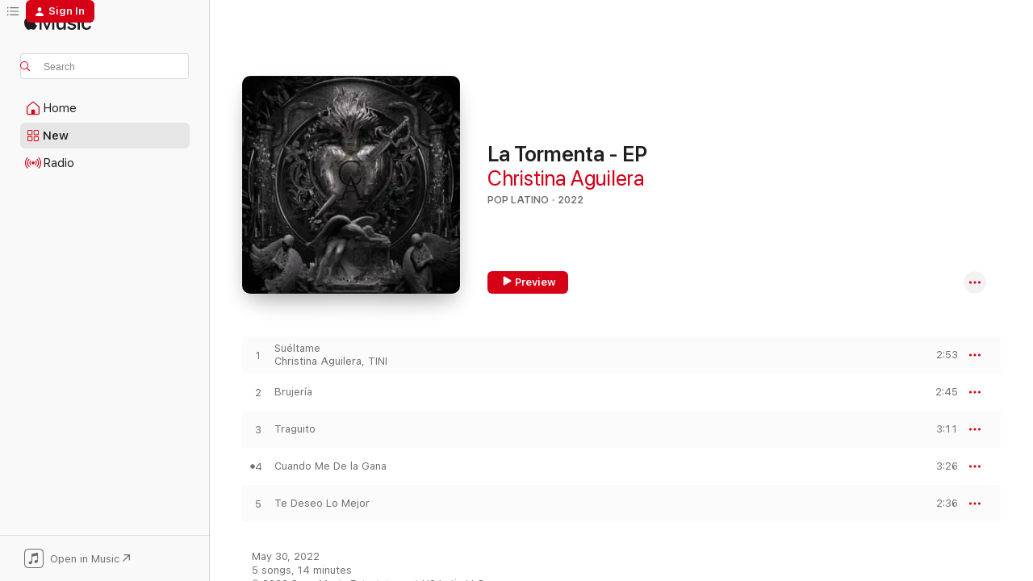

--- FILE ---
content_type: text/html
request_url: https://music.apple.com/us/album/la-tormenta-ep/1625962323?at=1010lLbH&ct=LFV_e33615b3d368bccfc50caf613fbe7090&itsct=catchall_p4&itscg=30440&ls=1
body_size: 25858
content:
<!DOCTYPE html>
<html dir="ltr" lang="en-US">
    <head>
        <!-- prettier-ignore -->
        <meta charset="utf-8">
        <!-- prettier-ignore -->
        <meta http-equiv="X-UA-Compatible" content="IE=edge">
        <!-- prettier-ignore -->
        <meta
            name="viewport"
            content="width=device-width,initial-scale=1,interactive-widget=resizes-content"
        >
        <!-- prettier-ignore -->
        <meta name="applicable-device" content="pc,mobile">
        <!-- prettier-ignore -->
        <meta name="referrer" content="strict-origin">
        <!-- prettier-ignore -->
        <link
            rel="apple-touch-icon"
            sizes="180x180"
            href="/assets/favicon/favicon-180.png"
        >
        <!-- prettier-ignore -->
        <link
            rel="icon"
            type="image/png"
            sizes="32x32"
            href="/assets/favicon/favicon-32.png"
        >
        <!-- prettier-ignore -->
        <link
            rel="icon"
            type="image/png"
            sizes="16x16"
            href="/assets/favicon/favicon-16.png"
        >
        <!-- prettier-ignore -->
        <link
            rel="mask-icon"
            href="/assets/favicon/favicon.svg"
            color="#fa233b"
        >
        <!-- prettier-ignore -->
        <link rel="manifest" href="/manifest.json">

        <title>‎La Tormenta - EP - Album by Christina Aguilera - Apple Music</title><!-- HEAD_svelte-1cypuwr_START --><link rel="preconnect" href="//www.apple.com/wss/fonts" crossorigin="anonymous"><link rel="stylesheet" href="//www.apple.com/wss/fonts?families=SF+Pro,v4%7CSF+Pro+Icons,v1&amp;display=swap" type="text/css" referrerpolicy="strict-origin-when-cross-origin"><!-- HEAD_svelte-1cypuwr_END --><!-- HEAD_svelte-eg3hvx_START -->    <meta name="description" content="Listen to La Tormenta - EP by Christina Aguilera on Apple Music. 2022. 5 Songs. Duration: 14 minutes."> <meta name="keywords" content="listen, La Tormenta - EP, Christina Aguilera, music, singles, songs, Pop Latino, streaming music, apple music"> <link rel="canonical" href="https://music.apple.com/us/album/la-tormenta-ep/1625962323">   <link rel="alternate" type="application/json+oembed" href="https://music.apple.com/api/oembed?url=https%3A%2F%2Fmusic.apple.com%2Fus%2Falbum%2Fla-tormenta-ep%2F1625962323" title="La Tormenta - EP by Christina Aguilera on Apple Music">  <meta name="al:ios:app_store_id" content="1108187390"> <meta name="al:ios:app_name" content="Apple Music"> <meta name="apple:content_id" content="1625962323"> <meta name="apple:title" content="La Tormenta - EP"> <meta name="apple:description" content="Listen to La Tormenta - EP by Christina Aguilera on Apple Music. 2022. 5 Songs. Duration: 14 minutes.">   <meta property="og:title" content="La Tormenta - EP by Christina Aguilera on Apple Music"> <meta property="og:description" content="Album · 2022 · 5 Songs"> <meta property="og:site_name" content="Apple Music - Web Player"> <meta property="og:url" content="https://music.apple.com/us/album/la-tormenta-ep/1625962323"> <meta property="og:image" content="https://is1-ssl.mzstatic.com/image/thumb/Music122/v4/43/52/bd/4352bd88-c0e2-9537-6160-49882c0cdb49/196589136190.jpg/1200x630bf-60.jpg"> <meta property="og:image:secure_url" content="https://is1-ssl.mzstatic.com/image/thumb/Music122/v4/43/52/bd/4352bd88-c0e2-9537-6160-49882c0cdb49/196589136190.jpg/1200x630bf-60.jpg"> <meta property="og:image:alt" content="La Tormenta - EP by Christina Aguilera on Apple Music"> <meta property="og:image:width" content="1200"> <meta property="og:image:height" content="630"> <meta property="og:image:type" content="image/jpg"> <meta property="og:type" content="music.album"> <meta property="og:locale" content="en_US">  <meta property="music:song_count" content="5"> <meta property="music:song" content="https://music.apple.com/us/song/su%C3%A9ltame/1625962324"> <meta property="music:song:preview_url:secure_url" content="https://music.apple.com/us/song/su%C3%A9ltame/1625962324"> <meta property="music:song:disc" content="1"> <meta property="music:song:duration" content="PT2M53S"> <meta property="music:song:track" content="1">  <meta property="music:song" content="https://music.apple.com/us/song/brujer%C3%ADa/1625962596"> <meta property="music:song:preview_url:secure_url" content="https://music.apple.com/us/song/brujer%C3%ADa/1625962596"> <meta property="music:song:disc" content="1"> <meta property="music:song:duration" content="PT2M45S"> <meta property="music:song:track" content="2">  <meta property="music:song" content="https://music.apple.com/us/song/traguito/1625962597"> <meta property="music:song:preview_url:secure_url" content="https://music.apple.com/us/song/traguito/1625962597"> <meta property="music:song:disc" content="1"> <meta property="music:song:duration" content="PT3M11S"> <meta property="music:song:track" content="3">  <meta property="music:song" content="https://music.apple.com/us/song/cuando-me-de-la-gana/1625962599"> <meta property="music:song:preview_url:secure_url" content="https://music.apple.com/us/song/cuando-me-de-la-gana/1625962599"> <meta property="music:song:disc" content="1"> <meta property="music:song:duration" content="PT3M26S"> <meta property="music:song:track" content="4">  <meta property="music:song" content="https://music.apple.com/us/song/te-deseo-lo-mejor/1625962600"> <meta property="music:song:preview_url:secure_url" content="https://music.apple.com/us/song/te-deseo-lo-mejor/1625962600"> <meta property="music:song:disc" content="1"> <meta property="music:song:duration" content="PT2M36S"> <meta property="music:song:track" content="5">   <meta property="music:musician" content="https://music.apple.com/us/artist/christina-aguilera/259398"> <meta property="music:release_date" content="2022-05-30T00:00:00.000Z">   <meta name="twitter:title" content="La Tormenta - EP by Christina Aguilera on Apple Music"> <meta name="twitter:description" content="Album · 2022 · 5 Songs"> <meta name="twitter:site" content="@AppleMusic"> <meta name="twitter:image" content="https://is1-ssl.mzstatic.com/image/thumb/Music122/v4/43/52/bd/4352bd88-c0e2-9537-6160-49882c0cdb49/196589136190.jpg/600x600bf-60.jpg"> <meta name="twitter:image:alt" content="La Tormenta - EP by Christina Aguilera on Apple Music"> <meta name="twitter:card" content="summary">       <!-- HTML_TAG_START -->
                <script id=schema:music-album type="application/ld+json">
                    {"@context":"http://schema.org","@type":"MusicAlbum","name":"La Tormenta - EP","description":"Listen to La Tormenta - EP by Christina Aguilera on Apple Music. 2022. 5 Songs. Duration: 14 minutes.","citation":[{"@type":"MusicAlbum","image":"https://is1-ssl.mzstatic.com/image/thumb/Music211/v4/a3/6a/22/a36a227f-584e-b951-d494-2576b6eab2db/888880447609.jpg/1200x630bb.jpg","url":"https://music.apple.com/us/album/britney-deluxe-version/273143821","name":"Britney (Deluxe Version)"},{"@type":"MusicAlbum","image":"https://is1-ssl.mzstatic.com/image/thumb/Music116/v4/31/be/09/31be093f-3c8c-98f4-40a0-729c81157f9f/4099964012934.jpg/1200x630bb.jpg","url":"https://music.apple.com/us/album/this-is-me-now/1723921297","name":"This Is Me...Now"},{"@type":"MusicAlbum","image":"https://is1-ssl.mzstatic.com/image/thumb/Music124/v4/c5/99/8a/c5998a9b-373d-9772-797e-a241bc8e7c50/886448724841.jpg/1200x630bb.jpg","url":"https://music.apple.com/us/album/mariah-en-espa%C3%B1ol-ep/1529716400","name":"Mariah En Español EP"},{"@type":"MusicAlbum","image":"https://is1-ssl.mzstatic.com/image/thumb/Music112/v4/c3/f7/6a/c3f76a82-5bc5-e291-e88e-56672a2b23f6/22UMGIM60461.rgb.jpg/1200x630bb.jpg","url":"https://music.apple.com/us/album/holy-fvck/1628440994","name":"HOLY FVCK"},{"@type":"MusicAlbum","image":"https://is1-ssl.mzstatic.com/image/thumb/Music116/v4/b7/e3/2f/b7e32fd7-7ca3-edf6-7df8-861bfcfd6f9a/886449526772.jpg/1200x630bb.jpg","url":"https://music.apple.com/us/album/familia/1610834866","name":"Familia"},{"@type":"MusicAlbum","image":"https://is1-ssl.mzstatic.com/image/thumb/Music126/v4/c4/40/d8/c440d88a-2bcd-5d10-e814-e482271134f4/196871387361.jpg/1200x630bb.jpg","url":"https://music.apple.com/us/album/endless-summer-vacation/1702906527","name":"Endless Summer Vacation"},{"@type":"MusicAlbum","image":"https://is1-ssl.mzstatic.com/image/thumb/Music112/v4/55/0e/5e/550e5ecc-3fe4-50df-c5a3-a019b67008c3/196871854894.jpg/1200x630bb.jpg","url":"https://music.apple.com/us/album/las-mujeres-ya-no-lloran/1731059947","name":"Las Mujeres Ya No Lloran"},{"@type":"MusicAlbum","image":"https://is1-ssl.mzstatic.com/image/thumb/Music211/v4/ad/51/d0/ad51d0f5-b908-701d-b302-38a0811d5e75/06UMGIM20415.rgb.jpg/1200x630bb.jpg","url":"https://music.apple.com/us/album/pcd/1440762224","name":"PCD"},{"@type":"MusicAlbum","image":"https://is1-ssl.mzstatic.com/image/thumb/Music112/v4/58/77/eb/5877eb40-d3bf-8401-fbaa-2e5d9ed2db28/22UMGIM34408.rgb.jpg/1200x630bb.jpg","url":"https://music.apple.com/us/album/denim-rhinestones/1618815196","name":"Denim & Rhinestones"},{"@type":"MusicAlbum","image":"https://is1-ssl.mzstatic.com/image/thumb/Music126/v4/70/f9/cf/70f9cf83-8e43-11a6-ae9b-44584660c6b7/196589828545.jpg/1200x630bb.jpg","url":"https://music.apple.com/us/album/takin-it-back-deluxe/1673849626","name":"Takin' It Back (Deluxe)"}],"tracks":[{"@type":"MusicRecording","name":"Suéltame","duration":"PT2M53S","url":"https://music.apple.com/us/song/su%C3%A9ltame/1625962324","offers":{"@type":"Offer","category":"free","price":0},"audio":{"@type":"AudioObject","potentialAction":{"@type":"ListenAction","expectsAcceptanceOf":{"@type":"Offer","category":"free"},"target":{"@type":"EntryPoint","actionPlatform":"https://music.apple.com/us/song/su%C3%A9ltame/1625962324"}},"name":"Suéltame","contentUrl":"https://audio-ssl.itunes.apple.com/itunes-assets/AudioPreview211/v4/59/85/2e/59852e16-f3b2-82a4-11b8-a53b0dd86fb0/mzaf_3087004152310693068.plus.aac.ep.m4a","duration":"PT2M53S","uploadDate":"2022-05-26","thumbnailUrl":"https://is1-ssl.mzstatic.com/image/thumb/Music122/v4/43/52/bd/4352bd88-c0e2-9537-6160-49882c0cdb49/196589136190.jpg/1200x630bb.jpg"}},{"@type":"MusicRecording","name":"Brujería","duration":"PT2M45S","url":"https://music.apple.com/us/song/brujer%C3%ADa/1625962596","offers":{"@type":"Offer","category":"free","price":0},"audio":{"@type":"AudioObject","potentialAction":{"@type":"ListenAction","expectsAcceptanceOf":{"@type":"Offer","category":"free"},"target":{"@type":"EntryPoint","actionPlatform":"https://music.apple.com/us/song/brujer%C3%ADa/1625962596"}},"name":"Brujería","contentUrl":"https://audio-ssl.itunes.apple.com/itunes-assets/AudioPreview211/v4/8f/3c/95/8f3c956f-67cb-e21d-d035-cdd1ac263c2c/mzaf_11901332627410351685.plus.aac.ep.m4a","duration":"PT2M45S","uploadDate":"2022-05-27","thumbnailUrl":"https://is1-ssl.mzstatic.com/image/thumb/Music122/v4/43/52/bd/4352bd88-c0e2-9537-6160-49882c0cdb49/196589136190.jpg/1200x630bb.jpg"}},{"@type":"MusicRecording","name":"Traguito","duration":"PT3M11S","url":"https://music.apple.com/us/song/traguito/1625962597","offers":{"@type":"Offer","category":"free","price":0},"audio":{"@type":"AudioObject","potentialAction":{"@type":"ListenAction","expectsAcceptanceOf":{"@type":"Offer","category":"free"},"target":{"@type":"EntryPoint","actionPlatform":"https://music.apple.com/us/song/traguito/1625962597"}},"name":"Traguito","contentUrl":"https://audio-ssl.itunes.apple.com/itunes-assets/AudioPreview221/v4/10/09/af/1009afb7-4467-f7fa-e1ac-707186e315d4/mzaf_9270662388077940696.plus.aac.ep.m4a","duration":"PT3M11S","uploadDate":"2022-05-27","thumbnailUrl":"https://is1-ssl.mzstatic.com/image/thumb/Music122/v4/43/52/bd/4352bd88-c0e2-9537-6160-49882c0cdb49/196589136190.jpg/1200x630bb.jpg"}},{"@type":"MusicRecording","name":"Cuando Me De la Gana","duration":"PT3M26S","url":"https://music.apple.com/us/song/cuando-me-de-la-gana/1625962599","offers":{"@type":"Offer","category":"free","price":0},"audio":{"@type":"AudioObject","potentialAction":{"@type":"ListenAction","expectsAcceptanceOf":{"@type":"Offer","category":"free"},"target":{"@type":"EntryPoint","actionPlatform":"https://music.apple.com/us/song/cuando-me-de-la-gana/1625962599"}},"name":"Cuando Me De la Gana","contentUrl":"https://audio-ssl.itunes.apple.com/itunes-assets/AudioPreview211/v4/62/28/e0/6228e0ed-12f7-577d-9a13-0b43683b0799/mzaf_1888725836712930334.plus.aac.ep.m4a","duration":"PT3M26S","uploadDate":"2022-05-27","thumbnailUrl":"https://is1-ssl.mzstatic.com/image/thumb/Music122/v4/43/52/bd/4352bd88-c0e2-9537-6160-49882c0cdb49/196589136190.jpg/1200x630bb.jpg"}},{"@type":"MusicRecording","name":"Te Deseo Lo Mejor","duration":"PT2M36S","url":"https://music.apple.com/us/song/te-deseo-lo-mejor/1625962600","offers":{"@type":"Offer","category":"free","price":0},"audio":{"@type":"AudioObject","potentialAction":{"@type":"ListenAction","expectsAcceptanceOf":{"@type":"Offer","category":"free"},"target":{"@type":"EntryPoint","actionPlatform":"https://music.apple.com/us/song/te-deseo-lo-mejor/1625962600"}},"name":"Te Deseo Lo Mejor","contentUrl":"https://audio-ssl.itunes.apple.com/itunes-assets/AudioPreview221/v4/f7/51/21/f75121d2-d523-852d-ae11-1d1c8261f573/mzaf_11590590309883159096.plus.aac.ep.m4a","duration":"PT2M36S","uploadDate":"2022-05-27","thumbnailUrl":"https://is1-ssl.mzstatic.com/image/thumb/Music122/v4/43/52/bd/4352bd88-c0e2-9537-6160-49882c0cdb49/196589136190.jpg/1200x630bb.jpg"}}],"workExample":[{"@type":"MusicAlbum","image":"https://is1-ssl.mzstatic.com/image/thumb/Music125/v4/ca/ca/5d/caca5d5d-35c7-c401-8533-d25ee869f04a/mzi.blelgbpp.jpg/1200x630bb.jpg","url":"https://music.apple.com/us/album/burlesque-original-motion-picture-soundtrack/401685353","name":"Burlesque (Original Motion Picture Soundtrack)"},{"@type":"MusicAlbum","image":"https://is1-ssl.mzstatic.com/image/thumb/Features115/v4/48/54/c8/4854c8db-36ed-4c5b-3c09-9739b570d93e/dj.gctnwros.jpg/1200x630bb.jpg","url":"https://music.apple.com/us/album/stripped/279647264","name":"Stripped"},{"@type":"MusicAlbum","image":"https://is1-ssl.mzstatic.com/image/thumb/Music126/v4/10/8c/3d/108c3d8d-cd47-a4d9-2ee3-e09357ca69f3/886447081655.jpg/1200x630bb.jpg","url":"https://music.apple.com/us/album/liberation/1378454470","name":"Liberation"},{"@type":"MusicAlbum","image":"https://is1-ssl.mzstatic.com/image/thumb/Music114/v4/0d/64/e1/0d64e1c6-e194-2998-5878-3fe01d960481/20UMGIM15954.rgb.jpg/1200x630bb.jpg","url":"https://music.apple.com/us/album/loyal-brave-true-from-mulan-single/1501445742","name":"Loyal Brave True (From \"Mulan\") - Single"},{"@type":"MusicAlbum","image":"https://is1-ssl.mzstatic.com/image/thumb/Music221/v4/73/8b/bf/738bbfac-806f-4a42-8378-a5481f1d9713/884977781328.jpg/1200x630bb.jpg","url":"https://music.apple.com/us/album/back-to-basics/402298887","name":"Back to Basics"},{"@type":"MusicAlbum","image":"https://is1-ssl.mzstatic.com/image/thumb/Music125/v4/6b/25/9b/6b259bc3-3e53-4339-80b0-5b50131c8901/888880771674.jpg/1200x630bb.jpg","url":"https://music.apple.com/us/album/christina-aguilera-expanded-edition/1308542675","name":"Christina Aguilera (Expanded Edition)"},{"@type":"MusicAlbum","image":"https://is1-ssl.mzstatic.com/image/thumb/Music124/v4/8a/a8/83/8aa883d0-bf0b-5c8d-2578-499144f2c790/20UMGIM18788.rgb.jpg/1200x630bb.jpg","url":"https://music.apple.com/us/album/reflection-2020-from-mulan-single/1529160621","name":"Reflection (2020) [From \"Mulan\"] - Single"},{"@type":"MusicAlbum","image":"https://is1-ssl.mzstatic.com/image/thumb/Music115/v4/3c/cd/2a/3ccd2a0e-2674-ced0-e55c-8e74af2ce9ec/00602537715558.rgb.jpg/1200x630bb.jpg","url":"https://music.apple.com/us/album/do-what-u-want-feat-christina-aguilera-single/1444321309","name":"Do What U Want (feat. Christina Aguilera) - Single"},{"@type":"MusicAlbum","image":"https://is1-ssl.mzstatic.com/image/thumb/Music113/v4/09/7c/38/097c38ee-28c4-4b63-48f0-11e5d6a7fcb4/4050538592313.jpg/1200x630bb.jpg","url":"https://music.apple.com/us/album/fall-on-me-single/1488511198","name":"Fall On Me - Single"},{"@type":"MusicAlbum","image":"https://is1-ssl.mzstatic.com/image/thumb/Music114/v4/65/49/0e/65490e35-98a6-2c84-a26a-07a1d5087802/886447958032.jpg/1200x630bb.jpg","url":"https://music.apple.com/us/album/haunted-heart-single/1480885254","name":"Haunted Heart - Single"},{"@type":"MusicAlbum","image":"https://is1-ssl.mzstatic.com/image/thumb/Music115/v4/7f/5c/a4/7f5ca407-f836-c5b4-da94-14cdf54c5d8c/886449655359.jpg/1200x630bb.jpg","url":"https://music.apple.com/us/album/pa-mis-muchachas-feat-nathy-peluso-single/1590930232","name":"Pa Mis Muchachas (feat. Nathy Peluso) - Single"},{"@type":"MusicAlbum","image":"https://is1-ssl.mzstatic.com/image/thumb/Music125/v4/89/79/74/8979742a-9b0f-cce3-e10c-d16f9252af6b/886443642737.jpg/1200x630bb.jpg","url":"https://music.apple.com/us/album/lotus-deluxe-version/574633469","name":"Lotus (Deluxe Version)"},{"@type":"MusicAlbum","image":"https://is1-ssl.mzstatic.com/image/thumb/Music/e7/c4/31/mzi.cmrkadag.jpg/1200x630bb.jpg","url":"https://music.apple.com/us/album/my-kind-of-christmas/402051707","name":"My Kind Of Christmas"},{"@type":"MusicAlbum","image":"https://is1-ssl.mzstatic.com/image/thumb/Music115/v4/ff/c9/48/ffc94821-8e2b-8e18-cc3d-792009130f63/886448538851.jpg/1200x630bb.jpg","url":"https://music.apple.com/us/album/bionic-deluxe-version/1516033423","name":"Bionic (Deluxe Version)"},{"@type":"MusicAlbum","image":"https://is1-ssl.mzstatic.com/image/thumb/Music124/v4/5c/0e/6a/5c0e6ab6-6494-9803-f9f3-7e67cf5e6ba1/886445969764.jpg/1200x630bb.jpg","url":"https://music.apple.com/us/album/change-single/1124615009","name":"Change - Single"},{"@type":"MusicRecording","name":"Suéltame","duration":"PT2M53S","url":"https://music.apple.com/us/song/su%C3%A9ltame/1625962324","offers":{"@type":"Offer","category":"free","price":0},"audio":{"@type":"AudioObject","potentialAction":{"@type":"ListenAction","expectsAcceptanceOf":{"@type":"Offer","category":"free"},"target":{"@type":"EntryPoint","actionPlatform":"https://music.apple.com/us/song/su%C3%A9ltame/1625962324"}},"name":"Suéltame","contentUrl":"https://audio-ssl.itunes.apple.com/itunes-assets/AudioPreview211/v4/59/85/2e/59852e16-f3b2-82a4-11b8-a53b0dd86fb0/mzaf_3087004152310693068.plus.aac.ep.m4a","duration":"PT2M53S","uploadDate":"2022-05-26","thumbnailUrl":"https://is1-ssl.mzstatic.com/image/thumb/Music122/v4/43/52/bd/4352bd88-c0e2-9537-6160-49882c0cdb49/196589136190.jpg/1200x630bb.jpg"}},{"@type":"MusicRecording","name":"Brujería","duration":"PT2M45S","url":"https://music.apple.com/us/song/brujer%C3%ADa/1625962596","offers":{"@type":"Offer","category":"free","price":0},"audio":{"@type":"AudioObject","potentialAction":{"@type":"ListenAction","expectsAcceptanceOf":{"@type":"Offer","category":"free"},"target":{"@type":"EntryPoint","actionPlatform":"https://music.apple.com/us/song/brujer%C3%ADa/1625962596"}},"name":"Brujería","contentUrl":"https://audio-ssl.itunes.apple.com/itunes-assets/AudioPreview211/v4/8f/3c/95/8f3c956f-67cb-e21d-d035-cdd1ac263c2c/mzaf_11901332627410351685.plus.aac.ep.m4a","duration":"PT2M45S","uploadDate":"2022-05-27","thumbnailUrl":"https://is1-ssl.mzstatic.com/image/thumb/Music122/v4/43/52/bd/4352bd88-c0e2-9537-6160-49882c0cdb49/196589136190.jpg/1200x630bb.jpg"}},{"@type":"MusicRecording","name":"Traguito","duration":"PT3M11S","url":"https://music.apple.com/us/song/traguito/1625962597","offers":{"@type":"Offer","category":"free","price":0},"audio":{"@type":"AudioObject","potentialAction":{"@type":"ListenAction","expectsAcceptanceOf":{"@type":"Offer","category":"free"},"target":{"@type":"EntryPoint","actionPlatform":"https://music.apple.com/us/song/traguito/1625962597"}},"name":"Traguito","contentUrl":"https://audio-ssl.itunes.apple.com/itunes-assets/AudioPreview221/v4/10/09/af/1009afb7-4467-f7fa-e1ac-707186e315d4/mzaf_9270662388077940696.plus.aac.ep.m4a","duration":"PT3M11S","uploadDate":"2022-05-27","thumbnailUrl":"https://is1-ssl.mzstatic.com/image/thumb/Music122/v4/43/52/bd/4352bd88-c0e2-9537-6160-49882c0cdb49/196589136190.jpg/1200x630bb.jpg"}},{"@type":"MusicRecording","name":"Cuando Me De la Gana","duration":"PT3M26S","url":"https://music.apple.com/us/song/cuando-me-de-la-gana/1625962599","offers":{"@type":"Offer","category":"free","price":0},"audio":{"@type":"AudioObject","potentialAction":{"@type":"ListenAction","expectsAcceptanceOf":{"@type":"Offer","category":"free"},"target":{"@type":"EntryPoint","actionPlatform":"https://music.apple.com/us/song/cuando-me-de-la-gana/1625962599"}},"name":"Cuando Me De la Gana","contentUrl":"https://audio-ssl.itunes.apple.com/itunes-assets/AudioPreview211/v4/62/28/e0/6228e0ed-12f7-577d-9a13-0b43683b0799/mzaf_1888725836712930334.plus.aac.ep.m4a","duration":"PT3M26S","uploadDate":"2022-05-27","thumbnailUrl":"https://is1-ssl.mzstatic.com/image/thumb/Music122/v4/43/52/bd/4352bd88-c0e2-9537-6160-49882c0cdb49/196589136190.jpg/1200x630bb.jpg"}},{"@type":"MusicRecording","name":"Te Deseo Lo Mejor","duration":"PT2M36S","url":"https://music.apple.com/us/song/te-deseo-lo-mejor/1625962600","offers":{"@type":"Offer","category":"free","price":0},"audio":{"@type":"AudioObject","potentialAction":{"@type":"ListenAction","expectsAcceptanceOf":{"@type":"Offer","category":"free"},"target":{"@type":"EntryPoint","actionPlatform":"https://music.apple.com/us/song/te-deseo-lo-mejor/1625962600"}},"name":"Te Deseo Lo Mejor","contentUrl":"https://audio-ssl.itunes.apple.com/itunes-assets/AudioPreview221/v4/f7/51/21/f75121d2-d523-852d-ae11-1d1c8261f573/mzaf_11590590309883159096.plus.aac.ep.m4a","duration":"PT2M36S","uploadDate":"2022-05-27","thumbnailUrl":"https://is1-ssl.mzstatic.com/image/thumb/Music122/v4/43/52/bd/4352bd88-c0e2-9537-6160-49882c0cdb49/196589136190.jpg/1200x630bb.jpg"}}],"url":"https://music.apple.com/us/album/la-tormenta-ep/1625962323","image":"https://is1-ssl.mzstatic.com/image/thumb/Music122/v4/43/52/bd/4352bd88-c0e2-9537-6160-49882c0cdb49/196589136190.jpg/1200x630bb.jpg","potentialAction":{"@type":"ListenAction","expectsAcceptanceOf":{"@type":"Offer","category":"free"},"target":{"@type":"EntryPoint","actionPlatform":"https://music.apple.com/us/album/la-tormenta-ep/1625962323"}},"genre":["Pop Latino","Music","Latin"],"datePublished":"2022-05-30","byArtist":[{"@type":"MusicGroup","url":"https://music.apple.com/us/artist/christina-aguilera/259398","name":"Christina Aguilera"}]}
                </script>
                <!-- HTML_TAG_END -->    <!-- HEAD_svelte-eg3hvx_END -->
      <script type="module" crossorigin src="/assets/index~8a6f659a1b.js"></script>
      <link rel="stylesheet" href="/assets/index~99bed3cf08.css">
      <script type="module">import.meta.url;import("_").catch(()=>1);async function* g(){};window.__vite_is_modern_browser=true;</script>
      <script type="module">!function(){if(window.__vite_is_modern_browser)return;console.warn("vite: loading legacy chunks, syntax error above and the same error below should be ignored");var e=document.getElementById("vite-legacy-polyfill"),n=document.createElement("script");n.src=e.src,n.onload=function(){System.import(document.getElementById('vite-legacy-entry').getAttribute('data-src'))},document.body.appendChild(n)}();</script>
    </head>
    <body>
        <script src="/assets/focus-visible/focus-visible.min.js"></script>
        
        <script
            async
            src="/includes/js-cdn/musickit/v3/amp/musickit.js"
        ></script>
        <script
            type="module"
            async
            src="/includes/js-cdn/musickit/v3/components/musickit-components/musickit-components.esm.js"
        ></script>
        <script
            nomodule
            async
            src="/includes/js-cdn/musickit/v3/components/musickit-components/musickit-components.js"
        ></script>
        <svg style="display: none" xmlns="http://www.w3.org/2000/svg">
            <symbol id="play-circle-fill" viewBox="0 0 60 60">
                <path
                    class="icon-circle-fill__circle"
                    fill="var(--iconCircleFillBG, transparent)"
                    d="M30 60c16.411 0 30-13.617 30-30C60 13.588 46.382 0 29.971 0 13.588 0 .001 13.588.001 30c0 16.383 13.617 30 30 30Z"
                />
                <path
                    fill="var(--iconFillArrow, var(--keyColor, black))"
                    d="M24.411 41.853c-1.41.853-3.028.177-3.028-1.294V19.47c0-1.44 1.735-2.058 3.028-1.294l17.265 10.235a1.89 1.89 0 0 1 0 3.265L24.411 41.853Z"
                />
            </symbol>
        </svg>
        <div class="body-container">
              <div class="app-container svelte-t3vj1e" data-testid="app-container">   <div class="header svelte-rjjbqs" data-testid="header"><nav data-testid="navigation" class="navigation svelte-13li0vp"><div class="navigation__header svelte-13li0vp"><div data-testid="logo" class="logo svelte-1o7dz8w"> <a aria-label="Apple Music" role="img" href="https://music.apple.com/us/home" class="svelte-1o7dz8w"><svg height="20" viewBox="0 0 83 20" width="83" xmlns="http://www.w3.org/2000/svg" class="logo" aria-hidden="true"><path d="M34.752 19.746V6.243h-.088l-5.433 13.503h-2.074L21.711 6.243h-.087v13.503h-2.548V1.399h3.235l5.833 14.621h.1l5.82-14.62h3.248v18.347h-2.56zm16.649 0h-2.586v-2.263h-.062c-.725 1.602-2.061 2.504-4.072 2.504-2.86 0-4.61-1.894-4.61-4.958V6.37h2.698v8.125c0 2.034.95 3.127 2.81 3.127 1.95 0 3.124-1.373 3.124-3.458V6.37H51.4v13.376zm7.394-13.618c3.06 0 5.046 1.73 5.134 4.196h-2.536c-.15-1.296-1.087-2.11-2.598-2.11-1.462 0-2.436.724-2.436 1.793 0 .839.6 1.41 2.023 1.741l2.136.496c2.686.636 3.71 1.704 3.71 3.636 0 2.442-2.236 4.12-5.333 4.12-3.285 0-5.26-1.64-5.509-4.183h2.673c.25 1.398 1.187 2.085 2.836 2.085 1.623 0 2.623-.687 2.623-1.78 0-.865-.487-1.373-1.924-1.704l-2.136-.508c-2.498-.585-3.735-1.806-3.735-3.75 0-2.391 2.049-4.032 5.072-4.032zM66.1 2.836c0-.878.7-1.577 1.561-1.577.862 0 1.55.7 1.55 1.577 0 .864-.688 1.576-1.55 1.576a1.573 1.573 0 0 1-1.56-1.576zm.212 3.534h2.698v13.376h-2.698zm14.089 4.603c-.275-1.424-1.324-2.556-3.085-2.556-2.086 0-3.46 1.767-3.46 4.64 0 2.938 1.386 4.642 3.485 4.642 1.66 0 2.748-.928 3.06-2.48H83C82.713 18.067 80.477 20 77.317 20c-3.76 0-6.208-2.62-6.208-6.942 0-4.247 2.448-6.93 6.183-6.93 3.385 0 5.446 2.213 5.683 4.845h-2.573zM10.824 3.189c-.698.834-1.805 1.496-2.913 1.398-.145-1.128.41-2.33 1.036-3.065C9.644.662 10.848.05 11.835 0c.121 1.178-.336 2.33-1.01 3.19zm.999 1.619c.624.049 2.425.244 3.578 1.98-.096.074-2.137 1.272-2.113 3.79.024 3.01 2.593 4.012 2.617 4.037-.024.074-.407 1.419-1.344 2.812-.817 1.224-1.657 2.422-3.002 2.447-1.297.024-1.73-.783-3.218-.783-1.489 0-1.97.758-3.194.807-1.297.048-2.28-1.297-3.097-2.52C.368 14.908-.904 10.408.825 7.375c.84-1.516 2.377-2.47 4.034-2.495 1.273-.023 2.45.857 3.218.857.769 0 2.137-1.027 3.746-.93z"></path></svg></a>   </div> <div class="search-input-wrapper svelte-nrtdem" data-testid="search-input"><div data-testid="amp-search-input" aria-controls="search-suggestions" aria-expanded="false" aria-haspopup="listbox" aria-owns="search-suggestions" class="search-input-container svelte-rg26q6" tabindex="-1" role=""><div class="flex-container svelte-rg26q6"><form id="search-input-form" class="svelte-rg26q6"><svg height="16" width="16" viewBox="0 0 16 16" class="search-svg" aria-hidden="true"><path d="M11.87 10.835c.018.015.035.03.051.047l3.864 3.863a.735.735 0 1 1-1.04 1.04l-3.863-3.864a.744.744 0 0 1-.047-.051 6.667 6.667 0 1 1 1.035-1.035zM6.667 12a5.333 5.333 0 1 0 0-10.667 5.333 5.333 0 0 0 0 10.667z"></path></svg> <input aria-autocomplete="list" aria-multiline="false" aria-controls="search-suggestions" aria-label="Search" placeholder="Search" spellcheck="false" autocomplete="off" autocorrect="off" autocapitalize="off" type="text" inputmode="search" class="search-input__text-field svelte-rg26q6" data-testid="search-input__text-field"></form> </div> <div data-testid="search-scope-bar"></div>   </div> </div></div> <div data-testid="navigation-content" class="navigation__content svelte-13li0vp" id="navigation" aria-hidden="false"><div class="navigation__scrollable-container svelte-13li0vp"><div data-testid="navigation-items-primary" class="navigation-items navigation-items--primary svelte-ng61m8"> <ul class="navigation-items__list svelte-ng61m8">  <li class="navigation-item navigation-item__home svelte-1a5yt87" aria-selected="false" data-testid="navigation-item"> <a href="https://music.apple.com/us/home" class="navigation-item__link svelte-1a5yt87" role="button" data-testid="home" aria-pressed="false"><div class="navigation-item__content svelte-zhx7t9"> <span class="navigation-item__icon svelte-zhx7t9"> <svg width="24" height="24" viewBox="0 0 24 24" xmlns="http://www.w3.org/2000/svg" aria-hidden="true"><path d="M5.93 20.16a1.94 1.94 0 0 1-1.43-.502c-.334-.335-.502-.794-.502-1.393v-7.142c0-.362.062-.688.177-.953.123-.264.326-.529.6-.75l6.145-5.157c.176-.141.344-.247.52-.318.176-.07.362-.105.564-.105.194 0 .388.035.565.105.176.07.352.177.52.318l6.146 5.158c.273.23.467.476.59.75.124.264.177.59.177.96v7.134c0 .59-.159 1.058-.503 1.393-.335.335-.811.503-1.428.503H5.929Zm12.14-1.172c.221 0 .406-.07.547-.212a.688.688 0 0 0 .22-.511v-7.142c0-.177-.026-.344-.087-.459a.97.97 0 0 0-.265-.353l-6.154-5.149a.756.756 0 0 0-.177-.115.37.37 0 0 0-.15-.035.37.37 0 0 0-.158.035l-.177.115-6.145 5.15a.982.982 0 0 0-.274.352 1.13 1.13 0 0 0-.088.468v7.133c0 .203.08.379.23.511a.744.744 0 0 0 .546.212h12.133Zm-8.323-4.7c0-.176.062-.326.177-.432a.6.6 0 0 1 .423-.159h3.315c.176 0 .326.053.432.16s.159.255.159.431v4.973H9.756v-4.973Z"></path></svg> </span> <span class="navigation-item__label svelte-zhx7t9"> Home </span> </div></a>  </li>  <li class="navigation-item navigation-item__new svelte-1a5yt87" aria-selected="false" data-testid="navigation-item"> <a href="https://music.apple.com/us/new" class="navigation-item__link svelte-1a5yt87" role="button" data-testid="new" aria-pressed="false"><div class="navigation-item__content svelte-zhx7t9"> <span class="navigation-item__icon svelte-zhx7t9"> <svg height="24" viewBox="0 0 24 24" width="24" aria-hidden="true"><path d="M9.92 11.354c.966 0 1.453-.487 1.453-1.49v-3.4c0-1.004-.487-1.483-1.453-1.483H6.452C5.487 4.981 5 5.46 5 6.464v3.4c0 1.003.487 1.49 1.452 1.49zm7.628 0c.965 0 1.452-.487 1.452-1.49v-3.4c0-1.004-.487-1.483-1.452-1.483h-3.46c-.974 0-1.46.479-1.46 1.483v3.4c0 1.003.486 1.49 1.46 1.49zm-7.65-1.073h-3.43c-.266 0-.396-.137-.396-.418v-3.4c0-.273.13-.41.396-.41h3.43c.265 0 .402.137.402.41v3.4c0 .281-.137.418-.403.418zm7.634 0h-3.43c-.273 0-.402-.137-.402-.418v-3.4c0-.273.129-.41.403-.41h3.43c.265 0 .395.137.395.41v3.4c0 .281-.13.418-.396.418zm-7.612 8.7c.966 0 1.453-.48 1.453-1.483v-3.407c0-.996-.487-1.483-1.453-1.483H6.452c-.965 0-1.452.487-1.452 1.483v3.407c0 1.004.487 1.483 1.452 1.483zm7.628 0c.965 0 1.452-.48 1.452-1.483v-3.407c0-.996-.487-1.483-1.452-1.483h-3.46c-.974 0-1.46.487-1.46 1.483v3.407c0 1.004.486 1.483 1.46 1.483zm-7.65-1.072h-3.43c-.266 0-.396-.137-.396-.41v-3.4c0-.282.13-.418.396-.418h3.43c.265 0 .402.136.402.418v3.4c0 .273-.137.41-.403.41zm7.634 0h-3.43c-.273 0-.402-.137-.402-.41v-3.4c0-.282.129-.418.403-.418h3.43c.265 0 .395.136.395.418v3.4c0 .273-.13.41-.396.41z" fill-opacity=".95"></path></svg> </span> <span class="navigation-item__label svelte-zhx7t9"> New </span> </div></a>  </li>  <li class="navigation-item navigation-item__radio svelte-1a5yt87" aria-selected="false" data-testid="navigation-item"> <a href="https://music.apple.com/us/radio" class="navigation-item__link svelte-1a5yt87" role="button" data-testid="radio" aria-pressed="false"><div class="navigation-item__content svelte-zhx7t9"> <span class="navigation-item__icon svelte-zhx7t9"> <svg width="24" height="24" viewBox="0 0 24 24" xmlns="http://www.w3.org/2000/svg" aria-hidden="true"><path d="M19.359 18.57C21.033 16.818 22 14.461 22 11.89s-.967-4.93-2.641-6.68c-.276-.292-.653-.26-.868-.023-.222.246-.176.591.085.868 1.466 1.535 2.272 3.593 2.272 5.835 0 2.241-.806 4.3-2.272 5.835-.261.268-.307.621-.085.86.215.245.592.276.868-.016zm-13.85.014c.222-.238.176-.59-.085-.86-1.474-1.535-2.272-3.593-2.272-5.834 0-2.242.798-4.3 2.272-5.835.261-.277.307-.622.085-.868-.215-.238-.592-.269-.868.023C2.967 6.96 2 9.318 2 11.89s.967 4.929 2.641 6.68c.276.29.653.26.868.014zm1.957-1.873c.223-.253.162-.583-.1-.867-.951-1.068-1.473-2.45-1.473-3.954 0-1.505.522-2.887 1.474-3.954.26-.284.322-.614.1-.876-.23-.26-.622-.26-.891.039-1.175 1.274-1.827 2.963-1.827 4.79 0 1.82.652 3.517 1.827 4.784.269.3.66.307.89.038zm9.958-.038c1.175-1.267 1.827-2.964 1.827-4.783 0-1.828-.652-3.517-1.827-4.791-.269-.3-.66-.3-.89-.039-.23.262-.162.592.092.876.96 1.067 1.481 2.449 1.481 3.954 0 1.504-.522 2.886-1.481 3.954-.254.284-.323.614-.092.867.23.269.621.261.89-.038zm-8.061-1.966c.23-.26.13-.568-.092-.883-.415-.522-.63-1.197-.63-1.934 0-.737.215-1.413.63-1.943.222-.307.322-.614.092-.875s-.653-.261-.906.054a4.385 4.385 0 0 0-.968 2.764 4.38 4.38 0 0 0 .968 2.756c.253.322.675.322.906.061zm6.18-.061a4.38 4.38 0 0 0 .968-2.756 4.385 4.385 0 0 0-.968-2.764c-.253-.315-.675-.315-.906-.054-.23.261-.138.568.092.875.415.53.63 1.206.63 1.943 0 .737-.215 1.412-.63 1.934-.23.315-.322.622-.092.883s.653.261.906-.061zm-3.547-.967c.96 0 1.789-.814 1.789-1.797s-.83-1.789-1.789-1.789c-.96 0-1.781.806-1.781 1.789 0 .983.821 1.797 1.781 1.797z"></path></svg> </span> <span class="navigation-item__label svelte-zhx7t9"> Radio </span> </div></a>  </li>  <li class="navigation-item navigation-item__search svelte-1a5yt87" aria-selected="false" data-testid="navigation-item"> <a href="https://music.apple.com/us/search" class="navigation-item__link svelte-1a5yt87" role="button" data-testid="search" aria-pressed="false"><div class="navigation-item__content svelte-zhx7t9"> <span class="navigation-item__icon svelte-zhx7t9"> <svg height="24" viewBox="0 0 24 24" width="24" aria-hidden="true"><path d="M17.979 18.553c.476 0 .813-.366.813-.835a.807.807 0 0 0-.235-.586l-3.45-3.457a5.61 5.61 0 0 0 1.158-3.413c0-3.098-2.535-5.633-5.633-5.633C7.542 4.63 5 7.156 5 10.262c0 3.098 2.534 5.632 5.632 5.632a5.614 5.614 0 0 0 3.274-1.055l3.472 3.472a.835.835 0 0 0 .6.242zm-7.347-3.875c-2.417 0-4.416-2-4.416-4.416 0-2.417 2-4.417 4.416-4.417 2.417 0 4.417 2 4.417 4.417s-2 4.416-4.417 4.416z" fill-opacity=".95"></path></svg> </span> <span class="navigation-item__label svelte-zhx7t9"> Search </span> </div></a>  </li></ul> </div>   </div> <div class="navigation__native-cta"><div slot="native-cta"><div data-testid="native-cta" class="native-cta svelte-6xh86f  native-cta--authenticated"><button class="native-cta__button svelte-6xh86f" data-testid="native-cta-button"><span class="native-cta__app-icon svelte-6xh86f"><svg width="24" height="24" xmlns="http://www.w3.org/2000/svg" xml:space="preserve" style="fill-rule:evenodd;clip-rule:evenodd;stroke-linejoin:round;stroke-miterlimit:2" viewBox="0 0 24 24" slot="app-icon" aria-hidden="true"><path d="M22.567 1.496C21.448.393 19.956.045 17.293.045H6.566c-2.508 0-4.028.376-5.12 1.465C.344 2.601 0 4.09 0 6.611v10.727c0 2.695.33 4.18 1.432 5.257 1.106 1.103 2.595 1.45 5.275 1.45h10.586c2.663 0 4.169-.347 5.274-1.45C23.656 21.504 24 20.033 24 17.338V6.752c0-2.694-.344-4.179-1.433-5.256Zm.411 4.9v11.299c0 1.898-.338 3.286-1.188 4.137-.851.864-2.256 1.191-4.141 1.191H6.35c-1.884 0-3.303-.341-4.154-1.191-.85-.851-1.174-2.239-1.174-4.137V6.54c0-2.014.324-3.445 1.16-4.295.851-.864 2.312-1.177 4.313-1.177h11.154c1.885 0 3.29.341 4.141 1.191.864.85 1.188 2.239 1.188 4.137Z" style="fill-rule:nonzero"></path><path d="M7.413 19.255c.987 0 2.48-.728 2.48-2.672v-6.385c0-.35.063-.428.378-.494l5.298-1.095c.351-.067.534.025.534.333l.035 4.286c0 .337-.182.586-.53.652l-1.014.228c-1.361.3-2.007.923-2.007 1.937 0 1.017.79 1.748 1.926 1.748.986 0 2.444-.679 2.444-2.64V5.654c0-.636-.279-.821-1.016-.66L9.646 6.298c-.448.091-.674.329-.674.699l.035 7.697c0 .336-.148.546-.446.613l-1.067.21c-1.329.266-1.986.93-1.986 1.993 0 1.017.786 1.745 1.905 1.745Z" style="fill-rule:nonzero"></path></svg></span> <span class="native-cta__label svelte-6xh86f">Open in Music</span> <span class="native-cta__arrow svelte-6xh86f"><svg height="16" width="16" viewBox="0 0 16 16" class="native-cta-action" aria-hidden="true"><path d="M1.559 16 13.795 3.764v8.962H16V0H3.274v2.205h8.962L0 14.441 1.559 16z"></path></svg></span></button> </div>  </div></div></div> </nav> </div>  <div class="player-bar player-bar__floating-player svelte-1rr9v04" data-testid="player-bar" aria-label="Music controls" aria-hidden="false">   </div>   <div id="scrollable-page" class="scrollable-page svelte-mt0bfj" data-main-content data-testid="main-section" aria-hidden="false"><main data-testid="main" class="svelte-bzjlhs"><div class="content-container svelte-bzjlhs" data-testid="content-container"><div class="search-input-wrapper svelte-nrtdem" data-testid="search-input"><div data-testid="amp-search-input" aria-controls="search-suggestions" aria-expanded="false" aria-haspopup="listbox" aria-owns="search-suggestions" class="search-input-container svelte-rg26q6" tabindex="-1" role=""><div class="flex-container svelte-rg26q6"><form id="search-input-form" class="svelte-rg26q6"><svg height="16" width="16" viewBox="0 0 16 16" class="search-svg" aria-hidden="true"><path d="M11.87 10.835c.018.015.035.03.051.047l3.864 3.863a.735.735 0 1 1-1.04 1.04l-3.863-3.864a.744.744 0 0 1-.047-.051 6.667 6.667 0 1 1 1.035-1.035zM6.667 12a5.333 5.333 0 1 0 0-10.667 5.333 5.333 0 0 0 0 10.667z"></path></svg> <input value="" aria-autocomplete="list" aria-multiline="false" aria-controls="search-suggestions" aria-label="Search" placeholder="Search" spellcheck="false" autocomplete="off" autocorrect="off" autocapitalize="off" type="text" inputmode="search" class="search-input__text-field svelte-rg26q6" data-testid="search-input__text-field"></form> </div> <div data-testid="search-scope-bar"> </div>   </div> </div>      <div class="section svelte-wa5vzl" data-testid="section-container" aria-label="Featured"> <div class="section-content svelte-wa5vzl" data-testid="section-content">  <div class="container-detail-header svelte-1uuona0 container-detail-header--no-description" data-testid="container-detail-header"><div slot="artwork"><div class="artwork__radiosity svelte-1agpw2h"> <div data-testid="artwork-component" class="artwork-component artwork-component--aspect-ratio artwork-component--orientation-square svelte-uduhys        artwork-component--has-borders" style="
            --artwork-bg-color: #030303;
            --aspect-ratio: 1;
            --placeholder-bg-color: #030303;
       ">   <picture class="svelte-uduhys"><source sizes=" (max-width:1319px) 296px,(min-width:1320px) and (max-width:1679px) 316px,316px" srcset="https://is1-ssl.mzstatic.com/image/thumb/Music122/v4/43/52/bd/4352bd88-c0e2-9537-6160-49882c0cdb49/196589136190.jpg/296x296bb.webp 296w,https://is1-ssl.mzstatic.com/image/thumb/Music122/v4/43/52/bd/4352bd88-c0e2-9537-6160-49882c0cdb49/196589136190.jpg/316x316bb.webp 316w,https://is1-ssl.mzstatic.com/image/thumb/Music122/v4/43/52/bd/4352bd88-c0e2-9537-6160-49882c0cdb49/196589136190.jpg/592x592bb.webp 592w,https://is1-ssl.mzstatic.com/image/thumb/Music122/v4/43/52/bd/4352bd88-c0e2-9537-6160-49882c0cdb49/196589136190.jpg/632x632bb.webp 632w" type="image/webp"> <source sizes=" (max-width:1319px) 296px,(min-width:1320px) and (max-width:1679px) 316px,316px" srcset="https://is1-ssl.mzstatic.com/image/thumb/Music122/v4/43/52/bd/4352bd88-c0e2-9537-6160-49882c0cdb49/196589136190.jpg/296x296bb-60.jpg 296w,https://is1-ssl.mzstatic.com/image/thumb/Music122/v4/43/52/bd/4352bd88-c0e2-9537-6160-49882c0cdb49/196589136190.jpg/316x316bb-60.jpg 316w,https://is1-ssl.mzstatic.com/image/thumb/Music122/v4/43/52/bd/4352bd88-c0e2-9537-6160-49882c0cdb49/196589136190.jpg/592x592bb-60.jpg 592w,https://is1-ssl.mzstatic.com/image/thumb/Music122/v4/43/52/bd/4352bd88-c0e2-9537-6160-49882c0cdb49/196589136190.jpg/632x632bb-60.jpg 632w" type="image/jpeg"> <img alt="" class="artwork-component__contents artwork-component__image svelte-uduhys" loading="lazy" src="/assets/artwork/1x1.gif" role="presentation" decoding="async" width="316" height="316" fetchpriority="auto" style="opacity: 1;"></picture> </div></div> <div data-testid="artwork-component" class="artwork-component artwork-component--aspect-ratio artwork-component--orientation-square svelte-uduhys        artwork-component--has-borders" style="
            --artwork-bg-color: #030303;
            --aspect-ratio: 1;
            --placeholder-bg-color: #030303;
       ">   <picture class="svelte-uduhys"><source sizes=" (max-width:1319px) 296px,(min-width:1320px) and (max-width:1679px) 316px,316px" srcset="https://is1-ssl.mzstatic.com/image/thumb/Music122/v4/43/52/bd/4352bd88-c0e2-9537-6160-49882c0cdb49/196589136190.jpg/296x296bb.webp 296w,https://is1-ssl.mzstatic.com/image/thumb/Music122/v4/43/52/bd/4352bd88-c0e2-9537-6160-49882c0cdb49/196589136190.jpg/316x316bb.webp 316w,https://is1-ssl.mzstatic.com/image/thumb/Music122/v4/43/52/bd/4352bd88-c0e2-9537-6160-49882c0cdb49/196589136190.jpg/592x592bb.webp 592w,https://is1-ssl.mzstatic.com/image/thumb/Music122/v4/43/52/bd/4352bd88-c0e2-9537-6160-49882c0cdb49/196589136190.jpg/632x632bb.webp 632w" type="image/webp"> <source sizes=" (max-width:1319px) 296px,(min-width:1320px) and (max-width:1679px) 316px,316px" srcset="https://is1-ssl.mzstatic.com/image/thumb/Music122/v4/43/52/bd/4352bd88-c0e2-9537-6160-49882c0cdb49/196589136190.jpg/296x296bb-60.jpg 296w,https://is1-ssl.mzstatic.com/image/thumb/Music122/v4/43/52/bd/4352bd88-c0e2-9537-6160-49882c0cdb49/196589136190.jpg/316x316bb-60.jpg 316w,https://is1-ssl.mzstatic.com/image/thumb/Music122/v4/43/52/bd/4352bd88-c0e2-9537-6160-49882c0cdb49/196589136190.jpg/592x592bb-60.jpg 592w,https://is1-ssl.mzstatic.com/image/thumb/Music122/v4/43/52/bd/4352bd88-c0e2-9537-6160-49882c0cdb49/196589136190.jpg/632x632bb-60.jpg 632w" type="image/jpeg"> <img alt="La Tormenta - EP" class="artwork-component__contents artwork-component__image svelte-uduhys" loading="lazy" src="/assets/artwork/1x1.gif" role="presentation" decoding="async" width="316" height="316" fetchpriority="auto" style="opacity: 1;"></picture> </div></div> <div class="headings svelte-1uuona0"> <h1 class="headings__title svelte-1uuona0" data-testid="non-editable-product-title"><span dir="auto">La Tormenta - EP</span> <span class="headings__badges svelte-1uuona0">   </span></h1> <div class="headings__subtitles svelte-1uuona0" data-testid="product-subtitles"> <a data-testid="click-action" class="click-action svelte-c0t0j2" href="https://music.apple.com/us/artist/christina-aguilera/259398">Christina Aguilera</a> </div> <div class="headings__tertiary-titles"> </div> <div class="headings__metadata-bottom svelte-1uuona0">POP LATINO · 2022 </div></div>  <div class="primary-actions svelte-1uuona0"><div class="primary-actions__button primary-actions__button--play svelte-1uuona0"><div data-testid="button-action" class="button svelte-rka6wn primary"><button data-testid="click-action" class="click-action svelte-c0t0j2" aria-label="" ><span class="icon svelte-rka6wn" data-testid="play-icon"><svg height="16" viewBox="0 0 16 16" width="16"><path d="m4.4 15.14 10.386-6.096c.842-.459.794-1.64 0-2.097L4.401.85c-.87-.53-2-.12-2 .82v12.625c0 .966 1.06 1.4 2 .844z"></path></svg></span>  Preview</button> </div> </div> <div class="primary-actions__button primary-actions__button--shuffle svelte-1uuona0"> </div></div> <div class="secondary-actions svelte-1uuona0"><div class="secondary-actions svelte-1agpw2h" slot="secondary-actions">  <div class="cloud-buttons svelte-u0auos" data-testid="cloud-buttons">  <amp-contextual-menu-button config="[object Object]" class="svelte-1sn4kz"> <span aria-label="MORE" class="more-button svelte-1sn4kz more-button--platter" data-testid="more-button" slot="trigger-content"><svg width="28" height="28" viewBox="0 0 28 28" class="glyph" xmlns="http://www.w3.org/2000/svg"><circle fill="var(--iconCircleFill, transparent)" cx="14" cy="14" r="14"></circle><path fill="var(--iconEllipsisFill, white)" d="M10.105 14c0-.87-.687-1.55-1.564-1.55-.862 0-1.557.695-1.557 1.55 0 .848.695 1.55 1.557 1.55.855 0 1.564-.702 1.564-1.55zm5.437 0c0-.87-.68-1.55-1.542-1.55A1.55 1.55 0 0012.45 14c0 .848.695 1.55 1.55 1.55.848 0 1.542-.702 1.542-1.55zm5.474 0c0-.87-.687-1.55-1.557-1.55-.87 0-1.564.695-1.564 1.55 0 .848.694 1.55 1.564 1.55.848 0 1.557-.702 1.557-1.55z"></path></svg></span> </amp-contextual-menu-button></div></div></div></div> </div>   </div><div class="section svelte-wa5vzl" data-testid="section-container"> <div class="section-content svelte-wa5vzl" data-testid="section-content">  <div class="placeholder-table svelte-wa5vzl"> <div><div class="placeholder-row svelte-wa5vzl placeholder-row--even placeholder-row--album"></div><div class="placeholder-row svelte-wa5vzl  placeholder-row--album"></div><div class="placeholder-row svelte-wa5vzl placeholder-row--even placeholder-row--album"></div><div class="placeholder-row svelte-wa5vzl  placeholder-row--album"></div><div class="placeholder-row svelte-wa5vzl placeholder-row--even placeholder-row--album"></div></div></div> </div>   </div><div class="section svelte-wa5vzl" data-testid="section-container"> <div class="section-content svelte-wa5vzl" data-testid="section-content"> <div class="tracklist-footer svelte-1tm9k9g tracklist-footer--album" data-testid="tracklist-footer"><div class="footer-body svelte-1tm9k9g"><p class="description svelte-1tm9k9g" data-testid="tracklist-footer-description">May 30, 2022
5 songs, 14 minutes
℗ 2022 Sony Music Entertainment US Latin LLC</p>  <div class="tracklist-footer__native-cta-wrapper svelte-1tm9k9g"><div class="button svelte-yk984v       button--text-button" data-testid="button-base-wrapper"><button data-testid="button-base" aria-label="Also available in the iTunes Store" type="button"  class="svelte-yk984v link"> Also available in the iTunes Store <svg height="16" width="16" viewBox="0 0 16 16" class="web-to-native__action" aria-hidden="true" data-testid="cta-button-arrow-icon"><path d="M1.559 16 13.795 3.764v8.962H16V0H3.274v2.205h8.962L0 14.441 1.559 16z"></path></svg> </button> </div></div></div> <div class="tracklist-footer__friends svelte-1tm9k9g"> </div></div></div>   </div><div class="section svelte-wa5vzl      section--alternate" data-testid="section-container"> <div class="section-content svelte-wa5vzl" data-testid="section-content"> <div class="spacer-wrapper svelte-14fis98"></div></div>   </div><div class="section svelte-wa5vzl      section--alternate" data-testid="section-container" aria-label="Music Videos"> <div class="section-content svelte-wa5vzl" data-testid="section-content"><div class="header svelte-rnrb59">  <div class="header-title-wrapper svelte-rnrb59">   <h2 class="title svelte-rnrb59" data-testid="header-title"><span class="dir-wrapper" dir="auto">Music Videos</span></h2> </div>   </div>   <div class="svelte-1dd7dqt shelf"><section data-testid="shelf-component" class="shelf-grid shelf-grid--onhover svelte-12rmzef" style="
            --grid-max-content-xsmall: 298px; --grid-column-gap-xsmall: 10px; --grid-row-gap-xsmall: 24px; --grid-small: 2; --grid-column-gap-small: 20px; --grid-row-gap-small: 24px; --grid-medium: 3; --grid-column-gap-medium: 20px; --grid-row-gap-medium: 24px; --grid-large: 4; --grid-column-gap-large: 20px; --grid-row-gap-large: 24px; --grid-xlarge: 4; --grid-column-gap-xlarge: 20px; --grid-row-gap-xlarge: 24px;
            --grid-type: B;
            --grid-rows: 1;
            --standard-lockup-shadow-offset: 15px;
            
        "> <div class="shelf-grid__body svelte-12rmzef" data-testid="shelf-body">   <button disabled aria-label="Previous Page" type="button" class="shelf-grid-nav__arrow shelf-grid-nav__arrow--left svelte-1xmivhv" data-testid="shelf-button-left" style="--offset: 
                        calc(32px * -1);
                    ;"><svg viewBox="0 0 9 31" xmlns="http://www.w3.org/2000/svg"><path d="M5.275 29.46a1.61 1.61 0 0 0 1.456 1.077c1.018 0 1.772-.737 1.772-1.737 0-.526-.277-1.186-.449-1.62l-4.68-11.912L8.05 3.363c.172-.442.45-1.116.45-1.625A1.702 1.702 0 0 0 6.728.002a1.603 1.603 0 0 0-1.456 1.09L.675 12.774c-.301.775-.677 1.744-.677 2.495 0 .754.376 1.705.677 2.498L5.272 29.46Z"></path></svg></button> <ul slot="shelf-content" class="shelf-grid__list shelf-grid__list--grid-type-B shelf-grid__list--grid-rows-1 svelte-12rmzef" role="list" tabindex="-1" data-testid="shelf-item-list">   <li class="shelf-grid__list-item svelte-12rmzef" data-index="0" aria-hidden="true"><div class="svelte-12rmzef"><div class="vertical-video svelte-fjkqee vertical-video--large" data-testid="vertical-video"><div class="vertical-video__artwork-wrapper svelte-fjkqee" data-testid="vertical-video-artwork-wrapper"><a data-testid="click-action" class="click-action svelte-c0t0j2" href="https://music.apple.com/us/music-video/su%C3%A9ltame/1634690788"></a> <div data-testid="artwork-component" class="artwork-component artwork-component--aspect-ratio artwork-component--orientation-landscape svelte-uduhys    artwork-component--fullwidth    artwork-component--has-borders" style="
            --artwork-bg-color: #020403;
            --aspect-ratio: 1.7777777777777777;
            --placeholder-bg-color: #020403;
       ">   <picture class="svelte-uduhys"><source sizes=" (max-width:999px) 200px,(min-width:1000px) and (max-width:1319px) 290px,(min-width:1320px) and (max-width:1679px) 340px,340px" srcset="https://is1-ssl.mzstatic.com/image/thumb/Video112/v4/44/e8/02/44e80232-9a53-1f6d-9835-5ad2116798da/1965892104560101.jpg/200x113mv.webp 200w,https://is1-ssl.mzstatic.com/image/thumb/Video112/v4/44/e8/02/44e80232-9a53-1f6d-9835-5ad2116798da/1965892104560101.jpg/290x163mv.webp 290w,https://is1-ssl.mzstatic.com/image/thumb/Video112/v4/44/e8/02/44e80232-9a53-1f6d-9835-5ad2116798da/1965892104560101.jpg/340x191mv.webp 340w,https://is1-ssl.mzstatic.com/image/thumb/Video112/v4/44/e8/02/44e80232-9a53-1f6d-9835-5ad2116798da/1965892104560101.jpg/400x226mv.webp 400w,https://is1-ssl.mzstatic.com/image/thumb/Video112/v4/44/e8/02/44e80232-9a53-1f6d-9835-5ad2116798da/1965892104560101.jpg/580x326mv.webp 580w,https://is1-ssl.mzstatic.com/image/thumb/Video112/v4/44/e8/02/44e80232-9a53-1f6d-9835-5ad2116798da/1965892104560101.jpg/680x382mv.webp 680w" type="image/webp"> <source sizes=" (max-width:999px) 200px,(min-width:1000px) and (max-width:1319px) 290px,(min-width:1320px) and (max-width:1679px) 340px,340px" srcset="https://is1-ssl.mzstatic.com/image/thumb/Video112/v4/44/e8/02/44e80232-9a53-1f6d-9835-5ad2116798da/1965892104560101.jpg/200x113mv-60.jpg 200w,https://is1-ssl.mzstatic.com/image/thumb/Video112/v4/44/e8/02/44e80232-9a53-1f6d-9835-5ad2116798da/1965892104560101.jpg/290x163mv-60.jpg 290w,https://is1-ssl.mzstatic.com/image/thumb/Video112/v4/44/e8/02/44e80232-9a53-1f6d-9835-5ad2116798da/1965892104560101.jpg/340x191mv-60.jpg 340w,https://is1-ssl.mzstatic.com/image/thumb/Video112/v4/44/e8/02/44e80232-9a53-1f6d-9835-5ad2116798da/1965892104560101.jpg/400x226mv-60.jpg 400w,https://is1-ssl.mzstatic.com/image/thumb/Video112/v4/44/e8/02/44e80232-9a53-1f6d-9835-5ad2116798da/1965892104560101.jpg/580x326mv-60.jpg 580w,https://is1-ssl.mzstatic.com/image/thumb/Video112/v4/44/e8/02/44e80232-9a53-1f6d-9835-5ad2116798da/1965892104560101.jpg/680x382mv-60.jpg 680w" type="image/jpeg"> <img alt="" class="artwork-component__contents artwork-component__image svelte-uduhys" loading="lazy" src="/assets/artwork/1x1.gif" role="presentation" decoding="async" width="340" height="191" fetchpriority="auto" style="opacity: 1;"></picture> </div> <div class="vertical-video__play-button svelte-fjkqee"><button aria-label="Play" class="play-button svelte-19j07e7 play-button--platter" data-testid="play-button"><svg aria-hidden="true" class="icon play-svg" data-testid="play-icon" iconState="play"><use href="#play-circle-fill"></use></svg> </button></div> <div class="vertical-video__context-button svelte-fjkqee"><amp-contextual-menu-button config="[object Object]" class="svelte-1sn4kz"> <span aria-label="MORE" class="more-button svelte-1sn4kz more-button--platter  more-button--material" data-testid="more-button" slot="trigger-content"><svg width="28" height="28" viewBox="0 0 28 28" class="glyph" xmlns="http://www.w3.org/2000/svg"><circle fill="var(--iconCircleFill, transparent)" cx="14" cy="14" r="14"></circle><path fill="var(--iconEllipsisFill, white)" d="M10.105 14c0-.87-.687-1.55-1.564-1.55-.862 0-1.557.695-1.557 1.55 0 .848.695 1.55 1.557 1.55.855 0 1.564-.702 1.564-1.55zm5.437 0c0-.87-.68-1.55-1.542-1.55A1.55 1.55 0 0012.45 14c0 .848.695 1.55 1.55 1.55.848 0 1.542-.702 1.542-1.55zm5.474 0c0-.87-.687-1.55-1.557-1.55-.87 0-1.564.695-1.564 1.55 0 .848.694 1.55 1.564 1.55.848 0 1.557-.702 1.557-1.55z"></path></svg></span> </amp-contextual-menu-button></div></div>   <div class="vertical-video__content-details svelte-fjkqee"><div data-testid="vertical-video-title" class="vertical-video__title svelte-fjkqee vertical-video__title--multiline"> <div class="multiline-clamp svelte-1a7gcr6 multiline-clamp--overflow   multiline-clamp--with-badge" style="--mc-lineClamp: var(--defaultClampOverride, 2);" role="text"> <span class="multiline-clamp__text svelte-1a7gcr6"><a data-testid="click-action" class="click-action svelte-c0t0j2" href="https://music.apple.com/us/music-video/su%C3%A9ltame/1634690788">Suéltame</a></span><span class="multiline-clamp__badge svelte-1a7gcr6"> </span> </div> </div> <p data-testid="vertical-video-subtitle" class="vertical-video__subtitles svelte-fjkqee"> <div class="multiline-clamp svelte-1a7gcr6 multiline-clamp--overflow" style="--mc-lineClamp: var(--defaultClampOverride, 1);" role="text"> <span class="multiline-clamp__text svelte-1a7gcr6"> <a data-testid="click-action" class="click-action svelte-c0t0j2" href="https://music.apple.com/us/artist/christina-aguilera/259398">Christina Aguilera</a>,  <a data-testid="click-action" class="click-action svelte-c0t0j2" href="https://music.apple.com/us/artist/tini/1093346777">TINI</a></span> </div></p></div> </div> </div></li> </ul> <button aria-label="Next Page" type="button" class="shelf-grid-nav__arrow shelf-grid-nav__arrow--right svelte-1xmivhv" data-testid="shelf-button-right" style="--offset: 
                        calc(32px * -1);
                    ;"><svg viewBox="0 0 9 31" xmlns="http://www.w3.org/2000/svg"><path d="M5.275 29.46a1.61 1.61 0 0 0 1.456 1.077c1.018 0 1.772-.737 1.772-1.737 0-.526-.277-1.186-.449-1.62l-4.68-11.912L8.05 3.363c.172-.442.45-1.116.45-1.625A1.702 1.702 0 0 0 6.728.002a1.603 1.603 0 0 0-1.456 1.09L.675 12.774c-.301.775-.677 1.744-.677 2.495 0 .754.376 1.705.677 2.498L5.272 29.46Z"></path></svg></button></div> </section> </div></div>   </div><div class="section svelte-wa5vzl      section--alternate" data-testid="section-container" aria-label="More By Christina Aguilera"> <div class="section-content svelte-wa5vzl" data-testid="section-content"><div class="header svelte-rnrb59">  <div class="header-title-wrapper svelte-rnrb59">   <h2 class="title svelte-rnrb59 title-link" data-testid="header-title"><button type="button" class="title__button svelte-rnrb59" role="link" tabindex="0"><span class="dir-wrapper" dir="auto">More By Christina Aguilera</span> <svg class="chevron" xmlns="http://www.w3.org/2000/svg" viewBox="0 0 64 64" aria-hidden="true"><path d="M19.817 61.863c1.48 0 2.672-.515 3.702-1.546l24.243-23.63c1.352-1.385 1.996-2.737 2.028-4.443 0-1.674-.644-3.09-2.028-4.443L23.519 4.138c-1.03-.998-2.253-1.513-3.702-1.513-2.994 0-5.409 2.382-5.409 5.344 0 1.481.612 2.833 1.739 3.96l20.99 20.347-20.99 20.283c-1.127 1.126-1.739 2.478-1.739 3.96 0 2.93 2.415 5.344 5.409 5.344Z"></path></svg></button></h2> </div>   </div>   <div class="svelte-1dd7dqt shelf"><section data-testid="shelf-component" class="shelf-grid shelf-grid--onhover svelte-12rmzef" style="
            --grid-max-content-xsmall: 144px; --grid-column-gap-xsmall: 10px; --grid-row-gap-xsmall: 24px; --grid-small: 4; --grid-column-gap-small: 20px; --grid-row-gap-small: 24px; --grid-medium: 5; --grid-column-gap-medium: 20px; --grid-row-gap-medium: 24px; --grid-large: 6; --grid-column-gap-large: 20px; --grid-row-gap-large: 24px; --grid-xlarge: 6; --grid-column-gap-xlarge: 20px; --grid-row-gap-xlarge: 24px;
            --grid-type: G;
            --grid-rows: 1;
            --standard-lockup-shadow-offset: 15px;
            
        "> <div class="shelf-grid__body svelte-12rmzef" data-testid="shelf-body">   <button disabled aria-label="Previous Page" type="button" class="shelf-grid-nav__arrow shelf-grid-nav__arrow--left svelte-1xmivhv" data-testid="shelf-button-left" style="--offset: 
                        calc(25px * -1);
                    ;"><svg viewBox="0 0 9 31" xmlns="http://www.w3.org/2000/svg"><path d="M5.275 29.46a1.61 1.61 0 0 0 1.456 1.077c1.018 0 1.772-.737 1.772-1.737 0-.526-.277-1.186-.449-1.62l-4.68-11.912L8.05 3.363c.172-.442.45-1.116.45-1.625A1.702 1.702 0 0 0 6.728.002a1.603 1.603 0 0 0-1.456 1.09L.675 12.774c-.301.775-.677 1.744-.677 2.495 0 .754.376 1.705.677 2.498L5.272 29.46Z"></path></svg></button> <ul slot="shelf-content" class="shelf-grid__list shelf-grid__list--grid-type-G shelf-grid__list--grid-rows-1 svelte-12rmzef" role="list" tabindex="-1" data-testid="shelf-item-list">   <li class="shelf-grid__list-item svelte-12rmzef" data-index="0" aria-hidden="true"><div class="svelte-12rmzef"><div class="square-lockup-wrapper" data-testid="square-lockup-wrapper">  <div class="product-lockup svelte-1tr6noh" aria-label="Burlesque (Original Motion Picture Soundtrack), 2010" data-testid="product-lockup"><div class="product-lockup__artwork svelte-1tr6noh has-controls" aria-hidden="false"> <div data-testid="artwork-component" class="artwork-component artwork-component--aspect-ratio artwork-component--orientation-square svelte-uduhys    artwork-component--fullwidth    artwork-component--has-borders" style="
            --artwork-bg-color: #0b0b0b;
            --aspect-ratio: 1;
            --placeholder-bg-color: #0b0b0b;
       ">   <picture class="svelte-uduhys"><source sizes=" (max-width:1319px) 296px,(min-width:1320px) and (max-width:1679px) 316px,316px" srcset="https://is1-ssl.mzstatic.com/image/thumb/Music125/v4/ca/ca/5d/caca5d5d-35c7-c401-8533-d25ee869f04a/mzi.blelgbpp.jpg/296x296bf.webp 296w,https://is1-ssl.mzstatic.com/image/thumb/Music125/v4/ca/ca/5d/caca5d5d-35c7-c401-8533-d25ee869f04a/mzi.blelgbpp.jpg/316x316bf.webp 316w,https://is1-ssl.mzstatic.com/image/thumb/Music125/v4/ca/ca/5d/caca5d5d-35c7-c401-8533-d25ee869f04a/mzi.blelgbpp.jpg/592x592bf.webp 592w,https://is1-ssl.mzstatic.com/image/thumb/Music125/v4/ca/ca/5d/caca5d5d-35c7-c401-8533-d25ee869f04a/mzi.blelgbpp.jpg/632x632bf.webp 632w" type="image/webp"> <source sizes=" (max-width:1319px) 296px,(min-width:1320px) and (max-width:1679px) 316px,316px" srcset="https://is1-ssl.mzstatic.com/image/thumb/Music125/v4/ca/ca/5d/caca5d5d-35c7-c401-8533-d25ee869f04a/mzi.blelgbpp.jpg/296x296bf-60.jpg 296w,https://is1-ssl.mzstatic.com/image/thumb/Music125/v4/ca/ca/5d/caca5d5d-35c7-c401-8533-d25ee869f04a/mzi.blelgbpp.jpg/316x316bf-60.jpg 316w,https://is1-ssl.mzstatic.com/image/thumb/Music125/v4/ca/ca/5d/caca5d5d-35c7-c401-8533-d25ee869f04a/mzi.blelgbpp.jpg/592x592bf-60.jpg 592w,https://is1-ssl.mzstatic.com/image/thumb/Music125/v4/ca/ca/5d/caca5d5d-35c7-c401-8533-d25ee869f04a/mzi.blelgbpp.jpg/632x632bf-60.jpg 632w" type="image/jpeg"> <img alt="Burlesque (Original Motion Picture Soundtrack)" class="artwork-component__contents artwork-component__image svelte-uduhys" loading="lazy" src="/assets/artwork/1x1.gif" role="presentation" decoding="async" width="316" height="316" fetchpriority="auto" style="opacity: 1;"></picture> </div> <div class="square-lockup__social svelte-152pqr7" slot="artwork-metadata-overlay"></div> <div data-testid="lockup-control" class="product-lockup__controls svelte-1tr6noh"><a class="product-lockup__link svelte-1tr6noh" data-testid="product-lockup-link" aria-label="Burlesque (Original Motion Picture Soundtrack), 2010" href="https://music.apple.com/us/album/burlesque-original-motion-picture-soundtrack/401685353">Burlesque (Original Motion Picture Soundtrack)</a> <div data-testid="play-button" class="product-lockup__play-button svelte-1tr6noh"><button aria-label="Play Burlesque (Original Motion Picture Soundtrack)" class="play-button svelte-19j07e7 play-button--platter" data-testid="play-button"><svg aria-hidden="true" class="icon play-svg" data-testid="play-icon" iconState="play"><use href="#play-circle-fill"></use></svg> </button> </div> <div data-testid="context-button" class="product-lockup__context-button svelte-1tr6noh"><div slot="context-button"><amp-contextual-menu-button config="[object Object]" class="svelte-1sn4kz"> <span aria-label="MORE" class="more-button svelte-1sn4kz more-button--platter  more-button--material" data-testid="more-button" slot="trigger-content"><svg width="28" height="28" viewBox="0 0 28 28" class="glyph" xmlns="http://www.w3.org/2000/svg"><circle fill="var(--iconCircleFill, transparent)" cx="14" cy="14" r="14"></circle><path fill="var(--iconEllipsisFill, white)" d="M10.105 14c0-.87-.687-1.55-1.564-1.55-.862 0-1.557.695-1.557 1.55 0 .848.695 1.55 1.557 1.55.855 0 1.564-.702 1.564-1.55zm5.437 0c0-.87-.68-1.55-1.542-1.55A1.55 1.55 0 0012.45 14c0 .848.695 1.55 1.55 1.55.848 0 1.542-.702 1.542-1.55zm5.474 0c0-.87-.687-1.55-1.557-1.55-.87 0-1.564.695-1.564 1.55 0 .848.694 1.55 1.564 1.55.848 0 1.557-.702 1.557-1.55z"></path></svg></span> </amp-contextual-menu-button></div></div></div></div> <div class="product-lockup__content svelte-1tr6noh"> <div class="product-lockup__content-details svelte-1tr6noh product-lockup__content-details--no-subtitle-link" dir="auto"><div class="product-lockup__title-link svelte-1tr6noh product-lockup__title-link--multiline"> <div class="multiline-clamp svelte-1a7gcr6 multiline-clamp--overflow   multiline-clamp--with-badge" style="--mc-lineClamp: var(--defaultClampOverride, 2);" role="text"> <span class="multiline-clamp__text svelte-1a7gcr6"><a href="https://music.apple.com/us/album/burlesque-original-motion-picture-soundtrack/401685353" data-testid="product-lockup-title" class="product-lockup__title svelte-1tr6noh">Burlesque (Original Motion Picture Soundtrack)</a></span><span class="multiline-clamp__badge svelte-1a7gcr6">  </span> </div> </div>  <p data-testid="product-lockup-subtitles" class="product-lockup__subtitle-links svelte-1tr6noh  product-lockup__subtitle-links--singlet"> <div class="multiline-clamp svelte-1a7gcr6 multiline-clamp--overflow" style="--mc-lineClamp: var(--defaultClampOverride, 1);" role="text"> <span class="multiline-clamp__text svelte-1a7gcr6"> <span data-testid="product-lockup-subtitle" class="product-lockup__subtitle svelte-1tr6noh">2010</span></span> </div></p></div></div> </div> </div> </div></li>   <li class="shelf-grid__list-item svelte-12rmzef" data-index="1" aria-hidden="true"><div class="svelte-12rmzef"><div class="square-lockup-wrapper" data-testid="square-lockup-wrapper">  <div class="product-lockup svelte-1tr6noh" aria-label="Stripped, 2002" data-testid="product-lockup"><div class="product-lockup__artwork svelte-1tr6noh has-controls" aria-hidden="false"> <div data-testid="artwork-component" class="artwork-component artwork-component--aspect-ratio artwork-component--orientation-square svelte-uduhys    artwork-component--fullwidth    artwork-component--has-borders" style="
            --artwork-bg-color: #ffffff;
            --aspect-ratio: 1;
            --placeholder-bg-color: #ffffff;
       ">   <picture class="svelte-uduhys"><source sizes=" (max-width:1319px) 296px,(min-width:1320px) and (max-width:1679px) 316px,316px" srcset="https://is1-ssl.mzstatic.com/image/thumb/Features115/v4/48/54/c8/4854c8db-36ed-4c5b-3c09-9739b570d93e/dj.gctnwros.jpg/296x296bf.webp 296w,https://is1-ssl.mzstatic.com/image/thumb/Features115/v4/48/54/c8/4854c8db-36ed-4c5b-3c09-9739b570d93e/dj.gctnwros.jpg/316x316bf.webp 316w,https://is1-ssl.mzstatic.com/image/thumb/Features115/v4/48/54/c8/4854c8db-36ed-4c5b-3c09-9739b570d93e/dj.gctnwros.jpg/592x592bf.webp 592w,https://is1-ssl.mzstatic.com/image/thumb/Features115/v4/48/54/c8/4854c8db-36ed-4c5b-3c09-9739b570d93e/dj.gctnwros.jpg/632x632bf.webp 632w" type="image/webp"> <source sizes=" (max-width:1319px) 296px,(min-width:1320px) and (max-width:1679px) 316px,316px" srcset="https://is1-ssl.mzstatic.com/image/thumb/Features115/v4/48/54/c8/4854c8db-36ed-4c5b-3c09-9739b570d93e/dj.gctnwros.jpg/296x296bf-60.jpg 296w,https://is1-ssl.mzstatic.com/image/thumb/Features115/v4/48/54/c8/4854c8db-36ed-4c5b-3c09-9739b570d93e/dj.gctnwros.jpg/316x316bf-60.jpg 316w,https://is1-ssl.mzstatic.com/image/thumb/Features115/v4/48/54/c8/4854c8db-36ed-4c5b-3c09-9739b570d93e/dj.gctnwros.jpg/592x592bf-60.jpg 592w,https://is1-ssl.mzstatic.com/image/thumb/Features115/v4/48/54/c8/4854c8db-36ed-4c5b-3c09-9739b570d93e/dj.gctnwros.jpg/632x632bf-60.jpg 632w" type="image/jpeg"> <img alt="Stripped" class="artwork-component__contents artwork-component__image svelte-uduhys" loading="lazy" src="/assets/artwork/1x1.gif" role="presentation" decoding="async" width="316" height="316" fetchpriority="auto" style="opacity: 1;"></picture> </div> <div class="square-lockup__social svelte-152pqr7" slot="artwork-metadata-overlay"></div> <div data-testid="lockup-control" class="product-lockup__controls svelte-1tr6noh"><a class="product-lockup__link svelte-1tr6noh" data-testid="product-lockup-link" aria-label="Stripped, 2002" href="https://music.apple.com/us/album/stripped/279647264">Stripped</a> <div data-testid="play-button" class="product-lockup__play-button svelte-1tr6noh"><button aria-label="Play Stripped" class="play-button svelte-19j07e7 play-button--platter" data-testid="play-button"><svg aria-hidden="true" class="icon play-svg" data-testid="play-icon" iconState="play"><use href="#play-circle-fill"></use></svg> </button> </div> <div data-testid="context-button" class="product-lockup__context-button svelte-1tr6noh"><div slot="context-button"><amp-contextual-menu-button config="[object Object]" class="svelte-1sn4kz"> <span aria-label="MORE" class="more-button svelte-1sn4kz more-button--platter  more-button--material" data-testid="more-button" slot="trigger-content"><svg width="28" height="28" viewBox="0 0 28 28" class="glyph" xmlns="http://www.w3.org/2000/svg"><circle fill="var(--iconCircleFill, transparent)" cx="14" cy="14" r="14"></circle><path fill="var(--iconEllipsisFill, white)" d="M10.105 14c0-.87-.687-1.55-1.564-1.55-.862 0-1.557.695-1.557 1.55 0 .848.695 1.55 1.557 1.55.855 0 1.564-.702 1.564-1.55zm5.437 0c0-.87-.68-1.55-1.542-1.55A1.55 1.55 0 0012.45 14c0 .848.695 1.55 1.55 1.55.848 0 1.542-.702 1.542-1.55zm5.474 0c0-.87-.687-1.55-1.557-1.55-.87 0-1.564.695-1.564 1.55 0 .848.694 1.55 1.564 1.55.848 0 1.557-.702 1.557-1.55z"></path></svg></span> </amp-contextual-menu-button></div></div></div></div> <div class="product-lockup__content svelte-1tr6noh"> <div class="product-lockup__content-details svelte-1tr6noh product-lockup__content-details--no-subtitle-link" dir="auto"><div class="product-lockup__title-link svelte-1tr6noh product-lockup__title-link--multiline"> <div class="multiline-clamp svelte-1a7gcr6 multiline-clamp--overflow   multiline-clamp--with-badge" style="--mc-lineClamp: var(--defaultClampOverride, 2);" role="text"> <span class="multiline-clamp__text svelte-1a7gcr6"><a href="https://music.apple.com/us/album/stripped/279647264" data-testid="product-lockup-title" class="product-lockup__title svelte-1tr6noh">Stripped</a></span><span class="multiline-clamp__badge svelte-1a7gcr6">  </span> </div> </div>  <p data-testid="product-lockup-subtitles" class="product-lockup__subtitle-links svelte-1tr6noh  product-lockup__subtitle-links--singlet"> <div class="multiline-clamp svelte-1a7gcr6 multiline-clamp--overflow" style="--mc-lineClamp: var(--defaultClampOverride, 1);" role="text"> <span class="multiline-clamp__text svelte-1a7gcr6"> <span data-testid="product-lockup-subtitle" class="product-lockup__subtitle svelte-1tr6noh">2002</span></span> </div></p></div></div> </div> </div> </div></li>   <li class="shelf-grid__list-item svelte-12rmzef" data-index="2" aria-hidden="true"><div class="svelte-12rmzef"><div class="square-lockup-wrapper" data-testid="square-lockup-wrapper">  <div class="product-lockup svelte-1tr6noh" aria-label="Explicit, Liberation, 2018" data-testid="product-lockup"><div class="product-lockup__artwork svelte-1tr6noh has-controls" aria-hidden="false"> <div data-testid="artwork-component" class="artwork-component artwork-component--aspect-ratio artwork-component--orientation-square svelte-uduhys    artwork-component--fullwidth    artwork-component--has-borders" style="
            --artwork-bg-color: #b3b3b3;
            --aspect-ratio: 1;
            --placeholder-bg-color: #b3b3b3;
       ">   <picture class="svelte-uduhys"><source sizes=" (max-width:1319px) 296px,(min-width:1320px) and (max-width:1679px) 316px,316px" srcset="https://is1-ssl.mzstatic.com/image/thumb/Music126/v4/10/8c/3d/108c3d8d-cd47-a4d9-2ee3-e09357ca69f3/886447081655.jpg/296x296bf.webp 296w,https://is1-ssl.mzstatic.com/image/thumb/Music126/v4/10/8c/3d/108c3d8d-cd47-a4d9-2ee3-e09357ca69f3/886447081655.jpg/316x316bf.webp 316w,https://is1-ssl.mzstatic.com/image/thumb/Music126/v4/10/8c/3d/108c3d8d-cd47-a4d9-2ee3-e09357ca69f3/886447081655.jpg/592x592bf.webp 592w,https://is1-ssl.mzstatic.com/image/thumb/Music126/v4/10/8c/3d/108c3d8d-cd47-a4d9-2ee3-e09357ca69f3/886447081655.jpg/632x632bf.webp 632w" type="image/webp"> <source sizes=" (max-width:1319px) 296px,(min-width:1320px) and (max-width:1679px) 316px,316px" srcset="https://is1-ssl.mzstatic.com/image/thumb/Music126/v4/10/8c/3d/108c3d8d-cd47-a4d9-2ee3-e09357ca69f3/886447081655.jpg/296x296bf-60.jpg 296w,https://is1-ssl.mzstatic.com/image/thumb/Music126/v4/10/8c/3d/108c3d8d-cd47-a4d9-2ee3-e09357ca69f3/886447081655.jpg/316x316bf-60.jpg 316w,https://is1-ssl.mzstatic.com/image/thumb/Music126/v4/10/8c/3d/108c3d8d-cd47-a4d9-2ee3-e09357ca69f3/886447081655.jpg/592x592bf-60.jpg 592w,https://is1-ssl.mzstatic.com/image/thumb/Music126/v4/10/8c/3d/108c3d8d-cd47-a4d9-2ee3-e09357ca69f3/886447081655.jpg/632x632bf-60.jpg 632w" type="image/jpeg"> <img alt="Liberation" class="artwork-component__contents artwork-component__image svelte-uduhys" loading="lazy" src="/assets/artwork/1x1.gif" role="presentation" decoding="async" width="316" height="316" fetchpriority="auto" style="opacity: 1;"></picture> </div> <div class="square-lockup__social svelte-152pqr7" slot="artwork-metadata-overlay"></div> <div data-testid="lockup-control" class="product-lockup__controls svelte-1tr6noh"><a class="product-lockup__link svelte-1tr6noh" data-testid="product-lockup-link" aria-label="Explicit, Liberation, 2018" href="https://music.apple.com/us/album/liberation/1378454470">Liberation</a> <div data-testid="play-button" class="product-lockup__play-button svelte-1tr6noh"><button aria-label="Explicit, Play Liberation" class="play-button svelte-19j07e7 play-button--platter" data-testid="play-button"><svg aria-hidden="true" class="icon play-svg" data-testid="play-icon" iconState="play"><use href="#play-circle-fill"></use></svg> </button> </div> <div data-testid="context-button" class="product-lockup__context-button svelte-1tr6noh"><div slot="context-button"><amp-contextual-menu-button config="[object Object]" class="svelte-1sn4kz"> <span aria-label="MORE" class="more-button svelte-1sn4kz more-button--platter  more-button--material" data-testid="more-button" slot="trigger-content"><svg width="28" height="28" viewBox="0 0 28 28" class="glyph" xmlns="http://www.w3.org/2000/svg"><circle fill="var(--iconCircleFill, transparent)" cx="14" cy="14" r="14"></circle><path fill="var(--iconEllipsisFill, white)" d="M10.105 14c0-.87-.687-1.55-1.564-1.55-.862 0-1.557.695-1.557 1.55 0 .848.695 1.55 1.557 1.55.855 0 1.564-.702 1.564-1.55zm5.437 0c0-.87-.68-1.55-1.542-1.55A1.55 1.55 0 0012.45 14c0 .848.695 1.55 1.55 1.55.848 0 1.542-.702 1.542-1.55zm5.474 0c0-.87-.687-1.55-1.557-1.55-.87 0-1.564.695-1.564 1.55 0 .848.694 1.55 1.564 1.55.848 0 1.557-.702 1.557-1.55z"></path></svg></span> </amp-contextual-menu-button></div></div></div></div> <div class="product-lockup__content svelte-1tr6noh"> <div class="product-lockup__content-details svelte-1tr6noh product-lockup__content-details--no-subtitle-link" dir="auto"><div class="product-lockup__title-link svelte-1tr6noh product-lockup__title-link--multiline"> <div class="multiline-clamp svelte-1a7gcr6 multiline-clamp--overflow   multiline-clamp--with-badge" style="--mc-lineClamp: var(--defaultClampOverride, 2);" role="text"> <span class="multiline-clamp__text svelte-1a7gcr6"><a href="https://music.apple.com/us/album/liberation/1378454470" data-testid="product-lockup-title" class="product-lockup__title svelte-1tr6noh">Liberation</a></span><span class="multiline-clamp__badge svelte-1a7gcr6">  </span> </div> <div class="product-lockup__explicit svelte-1tr6noh"><span data-testid="explicit-badge" class="explicit svelte-iojijn" aria-label="Explicit" role="img"><svg viewBox="0 0 9 9" width="9" height="9" aria-hidden="true"><path d="M3.9 7h1.9c.4 0 .7-.2.7-.5s-.3-.4-.7-.4H4.1V4.9h1.5c.4 0 .7-.1.7-.4 0-.3-.3-.5-.7-.5H4.1V2.9h1.7c.4 0 .7-.2.7-.5 0-.2-.3-.4-.7-.4H3.9c-.6 0-.9.3-.9.7v3.7c0 .3.3.6.9.6zM1.6 0h5.8C8.5 0 9 .5 9 1.6v5.9C9 8.5 8.5 9 7.4 9H1.6C.5 9 0 8.5 0 7.4V1.6C0 .5.5 0 1.6 0z"></path></svg> </span></div></div>  <p data-testid="product-lockup-subtitles" class="product-lockup__subtitle-links svelte-1tr6noh  product-lockup__subtitle-links--singlet"> <div class="multiline-clamp svelte-1a7gcr6 multiline-clamp--overflow" style="--mc-lineClamp: var(--defaultClampOverride, 1);" role="text"> <span class="multiline-clamp__text svelte-1a7gcr6"> <span data-testid="product-lockup-subtitle" class="product-lockup__subtitle svelte-1tr6noh">2018</span></span> </div></p></div></div> </div> </div> </div></li>   <li class="shelf-grid__list-item svelte-12rmzef" data-index="3" aria-hidden="true"><div class="svelte-12rmzef"><div class="square-lockup-wrapper" data-testid="square-lockup-wrapper">  <div class="product-lockup svelte-1tr6noh" aria-label="Loyal Brave True (From &quot;Mulan&quot;) - Single, 2020" data-testid="product-lockup"><div class="product-lockup__artwork svelte-1tr6noh has-controls" aria-hidden="false"> <div data-testid="artwork-component" class="artwork-component artwork-component--aspect-ratio artwork-component--orientation-square svelte-uduhys    artwork-component--fullwidth    artwork-component--has-borders" style="
            --artwork-bg-color: #d8e5e9;
            --aspect-ratio: 1;
            --placeholder-bg-color: #d8e5e9;
       ">   <picture class="svelte-uduhys"><source sizes=" (max-width:1319px) 296px,(min-width:1320px) and (max-width:1679px) 316px,316px" srcset="https://is1-ssl.mzstatic.com/image/thumb/Music114/v4/0d/64/e1/0d64e1c6-e194-2998-5878-3fe01d960481/20UMGIM15954.rgb.jpg/296x296bf.webp 296w,https://is1-ssl.mzstatic.com/image/thumb/Music114/v4/0d/64/e1/0d64e1c6-e194-2998-5878-3fe01d960481/20UMGIM15954.rgb.jpg/316x316bf.webp 316w,https://is1-ssl.mzstatic.com/image/thumb/Music114/v4/0d/64/e1/0d64e1c6-e194-2998-5878-3fe01d960481/20UMGIM15954.rgb.jpg/592x592bf.webp 592w,https://is1-ssl.mzstatic.com/image/thumb/Music114/v4/0d/64/e1/0d64e1c6-e194-2998-5878-3fe01d960481/20UMGIM15954.rgb.jpg/632x632bf.webp 632w" type="image/webp"> <source sizes=" (max-width:1319px) 296px,(min-width:1320px) and (max-width:1679px) 316px,316px" srcset="https://is1-ssl.mzstatic.com/image/thumb/Music114/v4/0d/64/e1/0d64e1c6-e194-2998-5878-3fe01d960481/20UMGIM15954.rgb.jpg/296x296bf-60.jpg 296w,https://is1-ssl.mzstatic.com/image/thumb/Music114/v4/0d/64/e1/0d64e1c6-e194-2998-5878-3fe01d960481/20UMGIM15954.rgb.jpg/316x316bf-60.jpg 316w,https://is1-ssl.mzstatic.com/image/thumb/Music114/v4/0d/64/e1/0d64e1c6-e194-2998-5878-3fe01d960481/20UMGIM15954.rgb.jpg/592x592bf-60.jpg 592w,https://is1-ssl.mzstatic.com/image/thumb/Music114/v4/0d/64/e1/0d64e1c6-e194-2998-5878-3fe01d960481/20UMGIM15954.rgb.jpg/632x632bf-60.jpg 632w" type="image/jpeg"> <img alt="Loyal Brave True (From &quot;Mulan&quot;) - Single" class="artwork-component__contents artwork-component__image svelte-uduhys" loading="lazy" src="/assets/artwork/1x1.gif" role="presentation" decoding="async" width="316" height="316" fetchpriority="auto" style="opacity: 1;"></picture> </div> <div class="square-lockup__social svelte-152pqr7" slot="artwork-metadata-overlay"></div> <div data-testid="lockup-control" class="product-lockup__controls svelte-1tr6noh"><a class="product-lockup__link svelte-1tr6noh" data-testid="product-lockup-link" aria-label="Loyal Brave True (From &quot;Mulan&quot;) - Single, 2020" href="https://music.apple.com/us/album/loyal-brave-true-from-mulan-single/1501445742">Loyal Brave True (From "Mulan") - Single</a> <div data-testid="play-button" class="product-lockup__play-button svelte-1tr6noh"><button aria-label="Play Loyal Brave True (From &quot;Mulan&quot;) - Single" class="play-button svelte-19j07e7 play-button--platter" data-testid="play-button"><svg aria-hidden="true" class="icon play-svg" data-testid="play-icon" iconState="play"><use href="#play-circle-fill"></use></svg> </button> </div> <div data-testid="context-button" class="product-lockup__context-button svelte-1tr6noh"><div slot="context-button"><amp-contextual-menu-button config="[object Object]" class="svelte-1sn4kz"> <span aria-label="MORE" class="more-button svelte-1sn4kz more-button--platter  more-button--material" data-testid="more-button" slot="trigger-content"><svg width="28" height="28" viewBox="0 0 28 28" class="glyph" xmlns="http://www.w3.org/2000/svg"><circle fill="var(--iconCircleFill, transparent)" cx="14" cy="14" r="14"></circle><path fill="var(--iconEllipsisFill, white)" d="M10.105 14c0-.87-.687-1.55-1.564-1.55-.862 0-1.557.695-1.557 1.55 0 .848.695 1.55 1.557 1.55.855 0 1.564-.702 1.564-1.55zm5.437 0c0-.87-.68-1.55-1.542-1.55A1.55 1.55 0 0012.45 14c0 .848.695 1.55 1.55 1.55.848 0 1.542-.702 1.542-1.55zm5.474 0c0-.87-.687-1.55-1.557-1.55-.87 0-1.564.695-1.564 1.55 0 .848.694 1.55 1.564 1.55.848 0 1.557-.702 1.557-1.55z"></path></svg></span> </amp-contextual-menu-button></div></div></div></div> <div class="product-lockup__content svelte-1tr6noh"> <div class="product-lockup__content-details svelte-1tr6noh product-lockup__content-details--no-subtitle-link" dir="auto"><div class="product-lockup__title-link svelte-1tr6noh product-lockup__title-link--multiline"> <div class="multiline-clamp svelte-1a7gcr6 multiline-clamp--overflow   multiline-clamp--with-badge" style="--mc-lineClamp: var(--defaultClampOverride, 2);" role="text"> <span class="multiline-clamp__text svelte-1a7gcr6"><a href="https://music.apple.com/us/album/loyal-brave-true-from-mulan-single/1501445742" data-testid="product-lockup-title" class="product-lockup__title svelte-1tr6noh">Loyal Brave True (From "Mulan") - Single</a></span><span class="multiline-clamp__badge svelte-1a7gcr6">  </span> </div> </div>  <p data-testid="product-lockup-subtitles" class="product-lockup__subtitle-links svelte-1tr6noh  product-lockup__subtitle-links--singlet"> <div class="multiline-clamp svelte-1a7gcr6 multiline-clamp--overflow" style="--mc-lineClamp: var(--defaultClampOverride, 1);" role="text"> <span class="multiline-clamp__text svelte-1a7gcr6"> <span data-testid="product-lockup-subtitle" class="product-lockup__subtitle svelte-1tr6noh">2020</span></span> </div></p></div></div> </div> </div> </div></li>   <li class="shelf-grid__list-item svelte-12rmzef" data-index="4" aria-hidden="true"><div class="svelte-12rmzef"><div class="square-lockup-wrapper" data-testid="square-lockup-wrapper">  <div class="product-lockup svelte-1tr6noh" aria-label="Back to Basics, 2006" data-testid="product-lockup"><div class="product-lockup__artwork svelte-1tr6noh has-controls" aria-hidden="false"> <div data-testid="artwork-component" class="artwork-component artwork-component--aspect-ratio artwork-component--orientation-square svelte-uduhys    artwork-component--fullwidth    artwork-component--has-borders" style="
            --artwork-bg-color: #f0e8cb;
            --aspect-ratio: 1;
            --placeholder-bg-color: #f0e8cb;
       ">   <picture class="svelte-uduhys"><source sizes=" (max-width:1319px) 296px,(min-width:1320px) and (max-width:1679px) 316px,316px" srcset="https://is1-ssl.mzstatic.com/image/thumb/Music221/v4/73/8b/bf/738bbfac-806f-4a42-8378-a5481f1d9713/884977781328.jpg/296x296bf.webp 296w,https://is1-ssl.mzstatic.com/image/thumb/Music221/v4/73/8b/bf/738bbfac-806f-4a42-8378-a5481f1d9713/884977781328.jpg/316x316bf.webp 316w,https://is1-ssl.mzstatic.com/image/thumb/Music221/v4/73/8b/bf/738bbfac-806f-4a42-8378-a5481f1d9713/884977781328.jpg/592x592bf.webp 592w,https://is1-ssl.mzstatic.com/image/thumb/Music221/v4/73/8b/bf/738bbfac-806f-4a42-8378-a5481f1d9713/884977781328.jpg/632x632bf.webp 632w" type="image/webp"> <source sizes=" (max-width:1319px) 296px,(min-width:1320px) and (max-width:1679px) 316px,316px" srcset="https://is1-ssl.mzstatic.com/image/thumb/Music221/v4/73/8b/bf/738bbfac-806f-4a42-8378-a5481f1d9713/884977781328.jpg/296x296bf-60.jpg 296w,https://is1-ssl.mzstatic.com/image/thumb/Music221/v4/73/8b/bf/738bbfac-806f-4a42-8378-a5481f1d9713/884977781328.jpg/316x316bf-60.jpg 316w,https://is1-ssl.mzstatic.com/image/thumb/Music221/v4/73/8b/bf/738bbfac-806f-4a42-8378-a5481f1d9713/884977781328.jpg/592x592bf-60.jpg 592w,https://is1-ssl.mzstatic.com/image/thumb/Music221/v4/73/8b/bf/738bbfac-806f-4a42-8378-a5481f1d9713/884977781328.jpg/632x632bf-60.jpg 632w" type="image/jpeg"> <img alt="Back to Basics" class="artwork-component__contents artwork-component__image svelte-uduhys" loading="lazy" src="/assets/artwork/1x1.gif" role="presentation" decoding="async" width="316" height="316" fetchpriority="auto" style="opacity: 1;"></picture> </div> <div class="square-lockup__social svelte-152pqr7" slot="artwork-metadata-overlay"></div> <div data-testid="lockup-control" class="product-lockup__controls svelte-1tr6noh"><a class="product-lockup__link svelte-1tr6noh" data-testid="product-lockup-link" aria-label="Back to Basics, 2006" href="https://music.apple.com/us/album/back-to-basics/402298887">Back to Basics</a> <div data-testid="play-button" class="product-lockup__play-button svelte-1tr6noh"><button aria-label="Play Back to Basics" class="play-button svelte-19j07e7 play-button--platter" data-testid="play-button"><svg aria-hidden="true" class="icon play-svg" data-testid="play-icon" iconState="play"><use href="#play-circle-fill"></use></svg> </button> </div> <div data-testid="context-button" class="product-lockup__context-button svelte-1tr6noh"><div slot="context-button"><amp-contextual-menu-button config="[object Object]" class="svelte-1sn4kz"> <span aria-label="MORE" class="more-button svelte-1sn4kz more-button--platter  more-button--material" data-testid="more-button" slot="trigger-content"><svg width="28" height="28" viewBox="0 0 28 28" class="glyph" xmlns="http://www.w3.org/2000/svg"><circle fill="var(--iconCircleFill, transparent)" cx="14" cy="14" r="14"></circle><path fill="var(--iconEllipsisFill, white)" d="M10.105 14c0-.87-.687-1.55-1.564-1.55-.862 0-1.557.695-1.557 1.55 0 .848.695 1.55 1.557 1.55.855 0 1.564-.702 1.564-1.55zm5.437 0c0-.87-.68-1.55-1.542-1.55A1.55 1.55 0 0012.45 14c0 .848.695 1.55 1.55 1.55.848 0 1.542-.702 1.542-1.55zm5.474 0c0-.87-.687-1.55-1.557-1.55-.87 0-1.564.695-1.564 1.55 0 .848.694 1.55 1.564 1.55.848 0 1.557-.702 1.557-1.55z"></path></svg></span> </amp-contextual-menu-button></div></div></div></div> <div class="product-lockup__content svelte-1tr6noh"> <div class="product-lockup__content-details svelte-1tr6noh product-lockup__content-details--no-subtitle-link" dir="auto"><div class="product-lockup__title-link svelte-1tr6noh product-lockup__title-link--multiline"> <div class="multiline-clamp svelte-1a7gcr6 multiline-clamp--overflow   multiline-clamp--with-badge" style="--mc-lineClamp: var(--defaultClampOverride, 2);" role="text"> <span class="multiline-clamp__text svelte-1a7gcr6"><a href="https://music.apple.com/us/album/back-to-basics/402298887" data-testid="product-lockup-title" class="product-lockup__title svelte-1tr6noh">Back to Basics</a></span><span class="multiline-clamp__badge svelte-1a7gcr6">  </span> </div> </div>  <p data-testid="product-lockup-subtitles" class="product-lockup__subtitle-links svelte-1tr6noh  product-lockup__subtitle-links--singlet"> <div class="multiline-clamp svelte-1a7gcr6 multiline-clamp--overflow" style="--mc-lineClamp: var(--defaultClampOverride, 1);" role="text"> <span class="multiline-clamp__text svelte-1a7gcr6"> <span data-testid="product-lockup-subtitle" class="product-lockup__subtitle svelte-1tr6noh">2006</span></span> </div></p></div></div> </div> </div> </div></li>   <li class="shelf-grid__list-item svelte-12rmzef" data-index="5" aria-hidden="true"><div class="svelte-12rmzef"><div class="square-lockup-wrapper" data-testid="square-lockup-wrapper">  <div class="product-lockup svelte-1tr6noh" aria-label="Christina Aguilera (Expanded Edition), 1999" data-testid="product-lockup"><div class="product-lockup__artwork svelte-1tr6noh has-controls" aria-hidden="false"> <div data-testid="artwork-component" class="artwork-component artwork-component--aspect-ratio artwork-component--orientation-square svelte-uduhys    artwork-component--fullwidth    artwork-component--has-borders" style="
            --artwork-bg-color: #695049;
            --aspect-ratio: 1;
            --placeholder-bg-color: #695049;
       ">   <picture class="svelte-uduhys"><source sizes=" (max-width:1319px) 296px,(min-width:1320px) and (max-width:1679px) 316px,316px" srcset="https://is1-ssl.mzstatic.com/image/thumb/Music125/v4/6b/25/9b/6b259bc3-3e53-4339-80b0-5b50131c8901/888880771674.jpg/296x296bf.webp 296w,https://is1-ssl.mzstatic.com/image/thumb/Music125/v4/6b/25/9b/6b259bc3-3e53-4339-80b0-5b50131c8901/888880771674.jpg/316x316bf.webp 316w,https://is1-ssl.mzstatic.com/image/thumb/Music125/v4/6b/25/9b/6b259bc3-3e53-4339-80b0-5b50131c8901/888880771674.jpg/592x592bf.webp 592w,https://is1-ssl.mzstatic.com/image/thumb/Music125/v4/6b/25/9b/6b259bc3-3e53-4339-80b0-5b50131c8901/888880771674.jpg/632x632bf.webp 632w" type="image/webp"> <source sizes=" (max-width:1319px) 296px,(min-width:1320px) and (max-width:1679px) 316px,316px" srcset="https://is1-ssl.mzstatic.com/image/thumb/Music125/v4/6b/25/9b/6b259bc3-3e53-4339-80b0-5b50131c8901/888880771674.jpg/296x296bf-60.jpg 296w,https://is1-ssl.mzstatic.com/image/thumb/Music125/v4/6b/25/9b/6b259bc3-3e53-4339-80b0-5b50131c8901/888880771674.jpg/316x316bf-60.jpg 316w,https://is1-ssl.mzstatic.com/image/thumb/Music125/v4/6b/25/9b/6b259bc3-3e53-4339-80b0-5b50131c8901/888880771674.jpg/592x592bf-60.jpg 592w,https://is1-ssl.mzstatic.com/image/thumb/Music125/v4/6b/25/9b/6b259bc3-3e53-4339-80b0-5b50131c8901/888880771674.jpg/632x632bf-60.jpg 632w" type="image/jpeg"> <img alt="Christina Aguilera (Expanded Edition)" class="artwork-component__contents artwork-component__image svelte-uduhys" loading="lazy" src="/assets/artwork/1x1.gif" role="presentation" decoding="async" width="316" height="316" fetchpriority="auto" style="opacity: 1;"></picture> </div> <div class="square-lockup__social svelte-152pqr7" slot="artwork-metadata-overlay"></div> <div data-testid="lockup-control" class="product-lockup__controls svelte-1tr6noh"><a class="product-lockup__link svelte-1tr6noh" data-testid="product-lockup-link" aria-label="Christina Aguilera (Expanded Edition), 1999" href="https://music.apple.com/us/album/christina-aguilera-expanded-edition/1308542675">Christina Aguilera (Expanded Edition)</a> <div data-testid="play-button" class="product-lockup__play-button svelte-1tr6noh"><button aria-label="Play Christina Aguilera (Expanded Edition)" class="play-button svelte-19j07e7 play-button--platter" data-testid="play-button"><svg aria-hidden="true" class="icon play-svg" data-testid="play-icon" iconState="play"><use href="#play-circle-fill"></use></svg> </button> </div> <div data-testid="context-button" class="product-lockup__context-button svelte-1tr6noh"><div slot="context-button"><amp-contextual-menu-button config="[object Object]" class="svelte-1sn4kz"> <span aria-label="MORE" class="more-button svelte-1sn4kz more-button--platter  more-button--material" data-testid="more-button" slot="trigger-content"><svg width="28" height="28" viewBox="0 0 28 28" class="glyph" xmlns="http://www.w3.org/2000/svg"><circle fill="var(--iconCircleFill, transparent)" cx="14" cy="14" r="14"></circle><path fill="var(--iconEllipsisFill, white)" d="M10.105 14c0-.87-.687-1.55-1.564-1.55-.862 0-1.557.695-1.557 1.55 0 .848.695 1.55 1.557 1.55.855 0 1.564-.702 1.564-1.55zm5.437 0c0-.87-.68-1.55-1.542-1.55A1.55 1.55 0 0012.45 14c0 .848.695 1.55 1.55 1.55.848 0 1.542-.702 1.542-1.55zm5.474 0c0-.87-.687-1.55-1.557-1.55-.87 0-1.564.695-1.564 1.55 0 .848.694 1.55 1.564 1.55.848 0 1.557-.702 1.557-1.55z"></path></svg></span> </amp-contextual-menu-button></div></div></div></div> <div class="product-lockup__content svelte-1tr6noh"> <div class="product-lockup__content-details svelte-1tr6noh product-lockup__content-details--no-subtitle-link" dir="auto"><div class="product-lockup__title-link svelte-1tr6noh product-lockup__title-link--multiline"> <div class="multiline-clamp svelte-1a7gcr6 multiline-clamp--overflow   multiline-clamp--with-badge" style="--mc-lineClamp: var(--defaultClampOverride, 2);" role="text"> <span class="multiline-clamp__text svelte-1a7gcr6"><a href="https://music.apple.com/us/album/christina-aguilera-expanded-edition/1308542675" data-testid="product-lockup-title" class="product-lockup__title svelte-1tr6noh">Christina Aguilera (Expanded Edition)</a></span><span class="multiline-clamp__badge svelte-1a7gcr6">  </span> </div> </div>  <p data-testid="product-lockup-subtitles" class="product-lockup__subtitle-links svelte-1tr6noh  product-lockup__subtitle-links--singlet"> <div class="multiline-clamp svelte-1a7gcr6 multiline-clamp--overflow" style="--mc-lineClamp: var(--defaultClampOverride, 1);" role="text"> <span class="multiline-clamp__text svelte-1a7gcr6"> <span data-testid="product-lockup-subtitle" class="product-lockup__subtitle svelte-1tr6noh">1999</span></span> </div></p></div></div> </div> </div> </div></li>   <li class="shelf-grid__list-item svelte-12rmzef" data-index="6" aria-hidden="true"><div class="svelte-12rmzef"><div class="square-lockup-wrapper" data-testid="square-lockup-wrapper">  <div class="product-lockup svelte-1tr6noh" aria-label="Reflection (2020) [From &quot;Mulan&quot;] - Single, 2020" data-testid="product-lockup"><div class="product-lockup__artwork svelte-1tr6noh has-controls" aria-hidden="false"> <div data-testid="artwork-component" class="artwork-component artwork-component--aspect-ratio artwork-component--orientation-square svelte-uduhys    artwork-component--fullwidth    artwork-component--has-borders" style="
            --artwork-bg-color: #000101;
            --aspect-ratio: 1;
            --placeholder-bg-color: #000101;
       ">   <picture class="svelte-uduhys"><source sizes=" (max-width:1319px) 296px,(min-width:1320px) and (max-width:1679px) 316px,316px" srcset="https://is1-ssl.mzstatic.com/image/thumb/Music124/v4/8a/a8/83/8aa883d0-bf0b-5c8d-2578-499144f2c790/20UMGIM18788.rgb.jpg/296x296bf.webp 296w,https://is1-ssl.mzstatic.com/image/thumb/Music124/v4/8a/a8/83/8aa883d0-bf0b-5c8d-2578-499144f2c790/20UMGIM18788.rgb.jpg/316x316bf.webp 316w,https://is1-ssl.mzstatic.com/image/thumb/Music124/v4/8a/a8/83/8aa883d0-bf0b-5c8d-2578-499144f2c790/20UMGIM18788.rgb.jpg/592x592bf.webp 592w,https://is1-ssl.mzstatic.com/image/thumb/Music124/v4/8a/a8/83/8aa883d0-bf0b-5c8d-2578-499144f2c790/20UMGIM18788.rgb.jpg/632x632bf.webp 632w" type="image/webp"> <source sizes=" (max-width:1319px) 296px,(min-width:1320px) and (max-width:1679px) 316px,316px" srcset="https://is1-ssl.mzstatic.com/image/thumb/Music124/v4/8a/a8/83/8aa883d0-bf0b-5c8d-2578-499144f2c790/20UMGIM18788.rgb.jpg/296x296bf-60.jpg 296w,https://is1-ssl.mzstatic.com/image/thumb/Music124/v4/8a/a8/83/8aa883d0-bf0b-5c8d-2578-499144f2c790/20UMGIM18788.rgb.jpg/316x316bf-60.jpg 316w,https://is1-ssl.mzstatic.com/image/thumb/Music124/v4/8a/a8/83/8aa883d0-bf0b-5c8d-2578-499144f2c790/20UMGIM18788.rgb.jpg/592x592bf-60.jpg 592w,https://is1-ssl.mzstatic.com/image/thumb/Music124/v4/8a/a8/83/8aa883d0-bf0b-5c8d-2578-499144f2c790/20UMGIM18788.rgb.jpg/632x632bf-60.jpg 632w" type="image/jpeg"> <img alt="Reflection (2020) [From &quot;Mulan&quot;] - Single" class="artwork-component__contents artwork-component__image svelte-uduhys" loading="lazy" src="/assets/artwork/1x1.gif" role="presentation" decoding="async" width="316" height="316" fetchpriority="auto" style="opacity: 1;"></picture> </div> <div class="square-lockup__social svelte-152pqr7" slot="artwork-metadata-overlay"></div> <div data-testid="lockup-control" class="product-lockup__controls svelte-1tr6noh"><a class="product-lockup__link svelte-1tr6noh" data-testid="product-lockup-link" aria-label="Reflection (2020) [From &quot;Mulan&quot;] - Single, 2020" href="https://music.apple.com/us/album/reflection-2020-from-mulan-single/1529160621">Reflection (2020) [From "Mulan"] - Single</a> <div data-testid="play-button" class="product-lockup__play-button svelte-1tr6noh"><button aria-label="Play Reflection (2020) [From &quot;Mulan&quot;] - Single" class="play-button svelte-19j07e7 play-button--platter" data-testid="play-button"><svg aria-hidden="true" class="icon play-svg" data-testid="play-icon" iconState="play"><use href="#play-circle-fill"></use></svg> </button> </div> <div data-testid="context-button" class="product-lockup__context-button svelte-1tr6noh"><div slot="context-button"><amp-contextual-menu-button config="[object Object]" class="svelte-1sn4kz"> <span aria-label="MORE" class="more-button svelte-1sn4kz more-button--platter  more-button--material" data-testid="more-button" slot="trigger-content"><svg width="28" height="28" viewBox="0 0 28 28" class="glyph" xmlns="http://www.w3.org/2000/svg"><circle fill="var(--iconCircleFill, transparent)" cx="14" cy="14" r="14"></circle><path fill="var(--iconEllipsisFill, white)" d="M10.105 14c0-.87-.687-1.55-1.564-1.55-.862 0-1.557.695-1.557 1.55 0 .848.695 1.55 1.557 1.55.855 0 1.564-.702 1.564-1.55zm5.437 0c0-.87-.68-1.55-1.542-1.55A1.55 1.55 0 0012.45 14c0 .848.695 1.55 1.55 1.55.848 0 1.542-.702 1.542-1.55zm5.474 0c0-.87-.687-1.55-1.557-1.55-.87 0-1.564.695-1.564 1.55 0 .848.694 1.55 1.564 1.55.848 0 1.557-.702 1.557-1.55z"></path></svg></span> </amp-contextual-menu-button></div></div></div></div> <div class="product-lockup__content svelte-1tr6noh"> <div class="product-lockup__content-details svelte-1tr6noh product-lockup__content-details--no-subtitle-link" dir="auto"><div class="product-lockup__title-link svelte-1tr6noh product-lockup__title-link--multiline"> <div class="multiline-clamp svelte-1a7gcr6 multiline-clamp--overflow   multiline-clamp--with-badge" style="--mc-lineClamp: var(--defaultClampOverride, 2);" role="text"> <span class="multiline-clamp__text svelte-1a7gcr6"><a href="https://music.apple.com/us/album/reflection-2020-from-mulan-single/1529160621" data-testid="product-lockup-title" class="product-lockup__title svelte-1tr6noh">Reflection (2020) [From "Mulan"] - Single</a></span><span class="multiline-clamp__badge svelte-1a7gcr6">  </span> </div> </div>  <p data-testid="product-lockup-subtitles" class="product-lockup__subtitle-links svelte-1tr6noh  product-lockup__subtitle-links--singlet"> <div class="multiline-clamp svelte-1a7gcr6 multiline-clamp--overflow" style="--mc-lineClamp: var(--defaultClampOverride, 1);" role="text"> <span class="multiline-clamp__text svelte-1a7gcr6"> <span data-testid="product-lockup-subtitle" class="product-lockup__subtitle svelte-1tr6noh">2020</span></span> </div></p></div></div> </div> </div> </div></li>   <li class="shelf-grid__list-item svelte-12rmzef placeholder" data-index="7" aria-hidden="true"></li>   <li class="shelf-grid__list-item svelte-12rmzef placeholder" data-index="8" aria-hidden="true"></li>   <li class="shelf-grid__list-item svelte-12rmzef placeholder" data-index="9" aria-hidden="true"></li>   <li class="shelf-grid__list-item svelte-12rmzef placeholder" data-index="10" aria-hidden="true"></li>   <li class="shelf-grid__list-item svelte-12rmzef placeholder" data-index="11" aria-hidden="true"></li>   <li class="shelf-grid__list-item svelte-12rmzef placeholder" data-index="12" aria-hidden="true"></li>   <li class="shelf-grid__list-item svelte-12rmzef placeholder" data-index="13" aria-hidden="true"></li>   <li class="shelf-grid__list-item svelte-12rmzef placeholder" data-index="14" aria-hidden="true"></li> </ul> <button aria-label="Next Page" type="button" class="shelf-grid-nav__arrow shelf-grid-nav__arrow--right svelte-1xmivhv" data-testid="shelf-button-right" style="--offset: 
                        calc(25px * -1);
                    ;"><svg viewBox="0 0 9 31" xmlns="http://www.w3.org/2000/svg"><path d="M5.275 29.46a1.61 1.61 0 0 0 1.456 1.077c1.018 0 1.772-.737 1.772-1.737 0-.526-.277-1.186-.449-1.62l-4.68-11.912L8.05 3.363c.172-.442.45-1.116.45-1.625A1.702 1.702 0 0 0 6.728.002a1.603 1.603 0 0 0-1.456 1.09L.675 12.774c-.301.775-.677 1.744-.677 2.495 0 .754.376 1.705.677 2.498L5.272 29.46Z"></path></svg></button></div> </section> </div></div>   </div><div class="section svelte-wa5vzl      section--alternate" data-testid="section-container" aria-label="Featured On"> <div class="section-content svelte-wa5vzl" data-testid="section-content"><div class="header svelte-rnrb59">  <div class="header-title-wrapper svelte-rnrb59">   <h2 class="title svelte-rnrb59" data-testid="header-title"><span class="dir-wrapper" dir="auto">Featured On</span></h2> </div>   </div>   <div class="svelte-1dd7dqt shelf"><section data-testid="shelf-component" class="shelf-grid shelf-grid--onhover svelte-12rmzef" style="
            --grid-max-content-xsmall: 144px; --grid-column-gap-xsmall: 10px; --grid-row-gap-xsmall: 24px; --grid-small: 4; --grid-column-gap-small: 20px; --grid-row-gap-small: 24px; --grid-medium: 5; --grid-column-gap-medium: 20px; --grid-row-gap-medium: 24px; --grid-large: 6; --grid-column-gap-large: 20px; --grid-row-gap-large: 24px; --grid-xlarge: 6; --grid-column-gap-xlarge: 20px; --grid-row-gap-xlarge: 24px;
            --grid-type: G;
            --grid-rows: 1;
            --standard-lockup-shadow-offset: 15px;
            
        "> <div class="shelf-grid__body svelte-12rmzef" data-testid="shelf-body">   <button disabled aria-label="Previous Page" type="button" class="shelf-grid-nav__arrow shelf-grid-nav__arrow--left svelte-1xmivhv" data-testid="shelf-button-left" style="--offset: 
                        calc(25px * -1);
                    ;"><svg viewBox="0 0 9 31" xmlns="http://www.w3.org/2000/svg"><path d="M5.275 29.46a1.61 1.61 0 0 0 1.456 1.077c1.018 0 1.772-.737 1.772-1.737 0-.526-.277-1.186-.449-1.62l-4.68-11.912L8.05 3.363c.172-.442.45-1.116.45-1.625A1.702 1.702 0 0 0 6.728.002a1.603 1.603 0 0 0-1.456 1.09L.675 12.774c-.301.775-.677 1.744-.677 2.495 0 .754.376 1.705.677 2.498L5.272 29.46Z"></path></svg></button> <ul slot="shelf-content" class="shelf-grid__list shelf-grid__list--grid-type-G shelf-grid__list--grid-rows-1 svelte-12rmzef" role="list" tabindex="-1" data-testid="shelf-item-list">   <li class="shelf-grid__list-item svelte-12rmzef" data-index="0" aria-hidden="true"><div class="svelte-12rmzef"><div class="square-lockup-wrapper" data-testid="square-lockup-wrapper">  <div class="product-lockup svelte-1tr6noh" aria-label="Feid: The Songwriters, Apple Music Urbano Latino" data-testid="product-lockup"><div class="product-lockup__artwork svelte-1tr6noh has-controls" aria-hidden="false"> <div data-testid="artwork-component" class="artwork-component artwork-component--aspect-ratio artwork-component--orientation-square svelte-uduhys    artwork-component--fullwidth    artwork-component--has-borders" style="
            --artwork-bg-color: #b4c1ca;
            --aspect-ratio: 1;
            --placeholder-bg-color: #b4c1ca;
       ">   <picture class="svelte-uduhys"><source sizes=" (max-width:1319px) 296px,(min-width:1320px) and (max-width:1679px) 316px,316px" srcset="https://is1-ssl.mzstatic.com/image/thumb/AMCArtistImages221/v4/97/ff/76/97ff76ba-f0e0-7b33-26a5-0ad8f8864c44/ami-identity-3b6171ac786da31711952722cc41532a-2025-03-06T23-57-34.063Z_cropped.png/296x296SC.FPTSW02.webp?l=en-US 296w,https://is1-ssl.mzstatic.com/image/thumb/AMCArtistImages221/v4/97/ff/76/97ff76ba-f0e0-7b33-26a5-0ad8f8864c44/ami-identity-3b6171ac786da31711952722cc41532a-2025-03-06T23-57-34.063Z_cropped.png/316x316SC.FPTSW02.webp?l=en-US 316w,https://is1-ssl.mzstatic.com/image/thumb/AMCArtistImages221/v4/97/ff/76/97ff76ba-f0e0-7b33-26a5-0ad8f8864c44/ami-identity-3b6171ac786da31711952722cc41532a-2025-03-06T23-57-34.063Z_cropped.png/592x592SC.FPTSW02.webp?l=en-US 592w,https://is1-ssl.mzstatic.com/image/thumb/AMCArtistImages221/v4/97/ff/76/97ff76ba-f0e0-7b33-26a5-0ad8f8864c44/ami-identity-3b6171ac786da31711952722cc41532a-2025-03-06T23-57-34.063Z_cropped.png/632x632SC.FPTSW02.webp?l=en-US 632w" type="image/webp"> <source sizes=" (max-width:1319px) 296px,(min-width:1320px) and (max-width:1679px) 316px,316px" srcset="https://is1-ssl.mzstatic.com/image/thumb/AMCArtistImages221/v4/97/ff/76/97ff76ba-f0e0-7b33-26a5-0ad8f8864c44/ami-identity-3b6171ac786da31711952722cc41532a-2025-03-06T23-57-34.063Z_cropped.png/296x296SC.FPTSW02-60.jpg?l=en-US 296w,https://is1-ssl.mzstatic.com/image/thumb/AMCArtistImages221/v4/97/ff/76/97ff76ba-f0e0-7b33-26a5-0ad8f8864c44/ami-identity-3b6171ac786da31711952722cc41532a-2025-03-06T23-57-34.063Z_cropped.png/316x316SC.FPTSW02-60.jpg?l=en-US 316w,https://is1-ssl.mzstatic.com/image/thumb/AMCArtistImages221/v4/97/ff/76/97ff76ba-f0e0-7b33-26a5-0ad8f8864c44/ami-identity-3b6171ac786da31711952722cc41532a-2025-03-06T23-57-34.063Z_cropped.png/592x592SC.FPTSW02-60.jpg?l=en-US 592w,https://is1-ssl.mzstatic.com/image/thumb/AMCArtistImages221/v4/97/ff/76/97ff76ba-f0e0-7b33-26a5-0ad8f8864c44/ami-identity-3b6171ac786da31711952722cc41532a-2025-03-06T23-57-34.063Z_cropped.png/632x632SC.FPTSW02-60.jpg?l=en-US 632w" type="image/jpeg"> <img alt="Feid: The Songwriters" class="artwork-component__contents artwork-component__image svelte-uduhys" loading="lazy" src="/assets/artwork/1x1.gif" role="presentation" decoding="async" width="316" height="316" fetchpriority="auto" style="opacity: 1;"></picture> </div> <div class="square-lockup__social svelte-152pqr7" slot="artwork-metadata-overlay"></div> <div data-testid="lockup-control" class="product-lockup__controls svelte-1tr6noh"><a class="product-lockup__link svelte-1tr6noh" data-testid="product-lockup-link" aria-label="Feid: The Songwriters, Apple Music Urbano Latino" href="https://music.apple.com/us/playlist/feid-the-songwriters/pl.67f9a4f5b4c94c00b5ca9d79371699bc">Feid: The Songwriters</a> <div data-testid="play-button" class="product-lockup__play-button svelte-1tr6noh"><button aria-label="Play Feid: The Songwriters" class="play-button svelte-19j07e7 play-button--platter" data-testid="play-button"><svg aria-hidden="true" class="icon play-svg" data-testid="play-icon" iconState="play"><use href="#play-circle-fill"></use></svg> </button> </div> <div data-testid="context-button" class="product-lockup__context-button svelte-1tr6noh"><div slot="context-button"><amp-contextual-menu-button config="[object Object]" class="svelte-1sn4kz"> <span aria-label="MORE" class="more-button svelte-1sn4kz more-button--platter  more-button--material" data-testid="more-button" slot="trigger-content"><svg width="28" height="28" viewBox="0 0 28 28" class="glyph" xmlns="http://www.w3.org/2000/svg"><circle fill="var(--iconCircleFill, transparent)" cx="14" cy="14" r="14"></circle><path fill="var(--iconEllipsisFill, white)" d="M10.105 14c0-.87-.687-1.55-1.564-1.55-.862 0-1.557.695-1.557 1.55 0 .848.695 1.55 1.557 1.55.855 0 1.564-.702 1.564-1.55zm5.437 0c0-.87-.68-1.55-1.542-1.55A1.55 1.55 0 0012.45 14c0 .848.695 1.55 1.55 1.55.848 0 1.542-.702 1.542-1.55zm5.474 0c0-.87-.687-1.55-1.557-1.55-.87 0-1.564.695-1.564 1.55 0 .848.694 1.55 1.564 1.55.848 0 1.557-.702 1.557-1.55z"></path></svg></span> </amp-contextual-menu-button></div></div></div></div> <div class="product-lockup__content svelte-1tr6noh"> <div class="product-lockup__content-details svelte-1tr6noh" dir="auto"><div class="product-lockup__title-link svelte-1tr6noh product-lockup__title-link--multiline"> <div class="multiline-clamp svelte-1a7gcr6 multiline-clamp--overflow   multiline-clamp--with-badge" style="--mc-lineClamp: var(--defaultClampOverride, 2);" role="text"> <span class="multiline-clamp__text svelte-1a7gcr6"><a href="https://music.apple.com/us/playlist/feid-the-songwriters/pl.67f9a4f5b4c94c00b5ca9d79371699bc" data-testid="product-lockup-title" class="product-lockup__title svelte-1tr6noh">Feid: The Songwriters</a></span><span class="multiline-clamp__badge svelte-1a7gcr6">  </span> </div> </div>  <p data-testid="product-lockup-subtitles" class="product-lockup__subtitle-links svelte-1tr6noh  product-lockup__subtitle-links--singlet"> <div class="multiline-clamp svelte-1a7gcr6 multiline-clamp--overflow" style="--mc-lineClamp: var(--defaultClampOverride, 1);" role="text"> <span class="multiline-clamp__text svelte-1a7gcr6"> <a href="https://music.apple.com/us/curator/apple-music-urbano-latino/976439553" class="product-lockup__subtitle link svelte-1tr6noh" data-testid="product-lockup-subtitle">Apple Music Urbano Latino</a></span> </div></p></div></div> </div> </div> </div></li>   <li class="shelf-grid__list-item svelte-12rmzef" data-index="1" aria-hidden="true"><div class="svelte-12rmzef"><div class="square-lockup-wrapper" data-testid="square-lockup-wrapper">  <div class="product-lockup svelte-1tr6noh" aria-label="Kat Dahlia: The Songwriters, Apple Music Latin" data-testid="product-lockup"><div class="product-lockup__artwork svelte-1tr6noh has-controls" aria-hidden="false"> <div data-testid="artwork-component" class="artwork-component artwork-component--aspect-ratio artwork-component--orientation-square svelte-uduhys    artwork-component--fullwidth    artwork-component--has-borders" style="
            --artwork-bg-color: #1b230d;
            --aspect-ratio: 1;
            --placeholder-bg-color: #1b230d;
       ">   <picture class="svelte-uduhys"><source sizes=" (max-width:1319px) 296px,(min-width:1320px) and (max-width:1679px) 316px,316px" srcset="https://is1-ssl.mzstatic.com/image/thumb/AMCArtistImages211/v4/26/59/bf/2659bf99-0a80-9bc4-ea0b-e200c524bb18/ami-identity-7479033e84f8c9eb9e61e5165fa8960e-2025-04-25T15-57-58.069Z_cropped.png/296x296SC.FPTSW02.webp?l=en-US 296w,https://is1-ssl.mzstatic.com/image/thumb/AMCArtistImages211/v4/26/59/bf/2659bf99-0a80-9bc4-ea0b-e200c524bb18/ami-identity-7479033e84f8c9eb9e61e5165fa8960e-2025-04-25T15-57-58.069Z_cropped.png/316x316SC.FPTSW02.webp?l=en-US 316w,https://is1-ssl.mzstatic.com/image/thumb/AMCArtistImages211/v4/26/59/bf/2659bf99-0a80-9bc4-ea0b-e200c524bb18/ami-identity-7479033e84f8c9eb9e61e5165fa8960e-2025-04-25T15-57-58.069Z_cropped.png/592x592SC.FPTSW02.webp?l=en-US 592w,https://is1-ssl.mzstatic.com/image/thumb/AMCArtistImages211/v4/26/59/bf/2659bf99-0a80-9bc4-ea0b-e200c524bb18/ami-identity-7479033e84f8c9eb9e61e5165fa8960e-2025-04-25T15-57-58.069Z_cropped.png/632x632SC.FPTSW02.webp?l=en-US 632w" type="image/webp"> <source sizes=" (max-width:1319px) 296px,(min-width:1320px) and (max-width:1679px) 316px,316px" srcset="https://is1-ssl.mzstatic.com/image/thumb/AMCArtistImages211/v4/26/59/bf/2659bf99-0a80-9bc4-ea0b-e200c524bb18/ami-identity-7479033e84f8c9eb9e61e5165fa8960e-2025-04-25T15-57-58.069Z_cropped.png/296x296SC.FPTSW02-60.jpg?l=en-US 296w,https://is1-ssl.mzstatic.com/image/thumb/AMCArtistImages211/v4/26/59/bf/2659bf99-0a80-9bc4-ea0b-e200c524bb18/ami-identity-7479033e84f8c9eb9e61e5165fa8960e-2025-04-25T15-57-58.069Z_cropped.png/316x316SC.FPTSW02-60.jpg?l=en-US 316w,https://is1-ssl.mzstatic.com/image/thumb/AMCArtistImages211/v4/26/59/bf/2659bf99-0a80-9bc4-ea0b-e200c524bb18/ami-identity-7479033e84f8c9eb9e61e5165fa8960e-2025-04-25T15-57-58.069Z_cropped.png/592x592SC.FPTSW02-60.jpg?l=en-US 592w,https://is1-ssl.mzstatic.com/image/thumb/AMCArtistImages211/v4/26/59/bf/2659bf99-0a80-9bc4-ea0b-e200c524bb18/ami-identity-7479033e84f8c9eb9e61e5165fa8960e-2025-04-25T15-57-58.069Z_cropped.png/632x632SC.FPTSW02-60.jpg?l=en-US 632w" type="image/jpeg"> <img alt="Kat Dahlia: The Songwriters" class="artwork-component__contents artwork-component__image svelte-uduhys" loading="lazy" src="/assets/artwork/1x1.gif" role="presentation" decoding="async" width="316" height="316" fetchpriority="auto" style="opacity: 1;"></picture> </div> <div class="square-lockup__social svelte-152pqr7" slot="artwork-metadata-overlay"></div> <div data-testid="lockup-control" class="product-lockup__controls svelte-1tr6noh"><a class="product-lockup__link svelte-1tr6noh" data-testid="product-lockup-link" aria-label="Kat Dahlia: The Songwriters, Apple Music Latin" href="https://music.apple.com/us/playlist/kat-dahlia-the-songwriters/pl.a183694723794ec4a0da34033cb444b9">Kat Dahlia: The Songwriters</a> <div data-testid="play-button" class="product-lockup__play-button svelte-1tr6noh"><button aria-label="Play Kat Dahlia: The Songwriters" class="play-button svelte-19j07e7 play-button--platter" data-testid="play-button"><svg aria-hidden="true" class="icon play-svg" data-testid="play-icon" iconState="play"><use href="#play-circle-fill"></use></svg> </button> </div> <div data-testid="context-button" class="product-lockup__context-button svelte-1tr6noh"><div slot="context-button"><amp-contextual-menu-button config="[object Object]" class="svelte-1sn4kz"> <span aria-label="MORE" class="more-button svelte-1sn4kz more-button--platter  more-button--material" data-testid="more-button" slot="trigger-content"><svg width="28" height="28" viewBox="0 0 28 28" class="glyph" xmlns="http://www.w3.org/2000/svg"><circle fill="var(--iconCircleFill, transparent)" cx="14" cy="14" r="14"></circle><path fill="var(--iconEllipsisFill, white)" d="M10.105 14c0-.87-.687-1.55-1.564-1.55-.862 0-1.557.695-1.557 1.55 0 .848.695 1.55 1.557 1.55.855 0 1.564-.702 1.564-1.55zm5.437 0c0-.87-.68-1.55-1.542-1.55A1.55 1.55 0 0012.45 14c0 .848.695 1.55 1.55 1.55.848 0 1.542-.702 1.542-1.55zm5.474 0c0-.87-.687-1.55-1.557-1.55-.87 0-1.564.695-1.564 1.55 0 .848.694 1.55 1.564 1.55.848 0 1.557-.702 1.557-1.55z"></path></svg></span> </amp-contextual-menu-button></div></div></div></div> <div class="product-lockup__content svelte-1tr6noh"> <div class="product-lockup__content-details svelte-1tr6noh" dir="auto"><div class="product-lockup__title-link svelte-1tr6noh product-lockup__title-link--multiline"> <div class="multiline-clamp svelte-1a7gcr6 multiline-clamp--overflow   multiline-clamp--with-badge" style="--mc-lineClamp: var(--defaultClampOverride, 2);" role="text"> <span class="multiline-clamp__text svelte-1a7gcr6"><a href="https://music.apple.com/us/playlist/kat-dahlia-the-songwriters/pl.a183694723794ec4a0da34033cb444b9" data-testid="product-lockup-title" class="product-lockup__title svelte-1tr6noh">Kat Dahlia: The Songwriters</a></span><span class="multiline-clamp__badge svelte-1a7gcr6">  </span> </div> </div>  <p data-testid="product-lockup-subtitles" class="product-lockup__subtitle-links svelte-1tr6noh  product-lockup__subtitle-links--singlet"> <div class="multiline-clamp svelte-1a7gcr6 multiline-clamp--overflow" style="--mc-lineClamp: var(--defaultClampOverride, 1);" role="text"> <span class="multiline-clamp__text svelte-1a7gcr6"> <a href="https://music.apple.com/us/curator/apple-music-latin/1531542847" class="product-lockup__subtitle link svelte-1tr6noh" data-testid="product-lockup-subtitle">Apple Music Latin</a></span> </div></p></div></div> </div> </div> </div></li>   <li class="shelf-grid__list-item svelte-12rmzef" data-index="2" aria-hidden="true"><div class="svelte-12rmzef"><div class="square-lockup-wrapper" data-testid="square-lockup-wrapper">  <div class="product-lockup svelte-1tr6noh" aria-label="Pablo Preciado: The Songwriters, Apple Music Latin" data-testid="product-lockup"><div class="product-lockup__artwork svelte-1tr6noh has-controls" aria-hidden="false"> <div data-testid="artwork-component" class="artwork-component artwork-component--aspect-ratio artwork-component--orientation-square svelte-uduhys    artwork-component--fullwidth    artwork-component--has-borders" style="
            --artwork-bg-color: #e3e9e9;
            --aspect-ratio: 1;
            --placeholder-bg-color: #e3e9e9;
       ">   <picture class="svelte-uduhys"><source sizes=" (max-width:1319px) 296px,(min-width:1320px) and (max-width:1679px) 316px,316px" srcset="https://is1-ssl.mzstatic.com/image/thumb/AMCArtistImages221/v4/88/4a/49/884a4903-26c2-d7cb-f743-7b7dfbbed5e2/file_cropped.png/296x296SC.FPTSW02.webp?l=en-US 296w,https://is1-ssl.mzstatic.com/image/thumb/AMCArtistImages221/v4/88/4a/49/884a4903-26c2-d7cb-f743-7b7dfbbed5e2/file_cropped.png/316x316SC.FPTSW02.webp?l=en-US 316w,https://is1-ssl.mzstatic.com/image/thumb/AMCArtistImages221/v4/88/4a/49/884a4903-26c2-d7cb-f743-7b7dfbbed5e2/file_cropped.png/592x592SC.FPTSW02.webp?l=en-US 592w,https://is1-ssl.mzstatic.com/image/thumb/AMCArtistImages221/v4/88/4a/49/884a4903-26c2-d7cb-f743-7b7dfbbed5e2/file_cropped.png/632x632SC.FPTSW02.webp?l=en-US 632w" type="image/webp"> <source sizes=" (max-width:1319px) 296px,(min-width:1320px) and (max-width:1679px) 316px,316px" srcset="https://is1-ssl.mzstatic.com/image/thumb/AMCArtistImages221/v4/88/4a/49/884a4903-26c2-d7cb-f743-7b7dfbbed5e2/file_cropped.png/296x296SC.FPTSW02-60.jpg?l=en-US 296w,https://is1-ssl.mzstatic.com/image/thumb/AMCArtistImages221/v4/88/4a/49/884a4903-26c2-d7cb-f743-7b7dfbbed5e2/file_cropped.png/316x316SC.FPTSW02-60.jpg?l=en-US 316w,https://is1-ssl.mzstatic.com/image/thumb/AMCArtistImages221/v4/88/4a/49/884a4903-26c2-d7cb-f743-7b7dfbbed5e2/file_cropped.png/592x592SC.FPTSW02-60.jpg?l=en-US 592w,https://is1-ssl.mzstatic.com/image/thumb/AMCArtistImages221/v4/88/4a/49/884a4903-26c2-d7cb-f743-7b7dfbbed5e2/file_cropped.png/632x632SC.FPTSW02-60.jpg?l=en-US 632w" type="image/jpeg"> <img alt="Pablo Preciado: The Songwriters" class="artwork-component__contents artwork-component__image svelte-uduhys" loading="lazy" src="/assets/artwork/1x1.gif" role="presentation" decoding="async" width="316" height="316" fetchpriority="auto" style="opacity: 1;"></picture> </div> <div class="square-lockup__social svelte-152pqr7" slot="artwork-metadata-overlay"></div> <div data-testid="lockup-control" class="product-lockup__controls svelte-1tr6noh"><a class="product-lockup__link svelte-1tr6noh" data-testid="product-lockup-link" aria-label="Pablo Preciado: The Songwriters, Apple Music Latin" href="https://music.apple.com/us/playlist/pablo-preciado-the-songwriters/pl.38196edfe6d94961b612ec229cda51f2">Pablo Preciado: The Songwriters</a> <div data-testid="play-button" class="product-lockup__play-button svelte-1tr6noh"><button aria-label="Play Pablo Preciado: The Songwriters" class="play-button svelte-19j07e7 play-button--platter" data-testid="play-button"><svg aria-hidden="true" class="icon play-svg" data-testid="play-icon" iconState="play"><use href="#play-circle-fill"></use></svg> </button> </div> <div data-testid="context-button" class="product-lockup__context-button svelte-1tr6noh"><div slot="context-button"><amp-contextual-menu-button config="[object Object]" class="svelte-1sn4kz"> <span aria-label="MORE" class="more-button svelte-1sn4kz more-button--platter  more-button--material" data-testid="more-button" slot="trigger-content"><svg width="28" height="28" viewBox="0 0 28 28" class="glyph" xmlns="http://www.w3.org/2000/svg"><circle fill="var(--iconCircleFill, transparent)" cx="14" cy="14" r="14"></circle><path fill="var(--iconEllipsisFill, white)" d="M10.105 14c0-.87-.687-1.55-1.564-1.55-.862 0-1.557.695-1.557 1.55 0 .848.695 1.55 1.557 1.55.855 0 1.564-.702 1.564-1.55zm5.437 0c0-.87-.68-1.55-1.542-1.55A1.55 1.55 0 0012.45 14c0 .848.695 1.55 1.55 1.55.848 0 1.542-.702 1.542-1.55zm5.474 0c0-.87-.687-1.55-1.557-1.55-.87 0-1.564.695-1.564 1.55 0 .848.694 1.55 1.564 1.55.848 0 1.557-.702 1.557-1.55z"></path></svg></span> </amp-contextual-menu-button></div></div></div></div> <div class="product-lockup__content svelte-1tr6noh"> <div class="product-lockup__content-details svelte-1tr6noh" dir="auto"><div class="product-lockup__title-link svelte-1tr6noh product-lockup__title-link--multiline"> <div class="multiline-clamp svelte-1a7gcr6 multiline-clamp--overflow   multiline-clamp--with-badge" style="--mc-lineClamp: var(--defaultClampOverride, 2);" role="text"> <span class="multiline-clamp__text svelte-1a7gcr6"><a href="https://music.apple.com/us/playlist/pablo-preciado-the-songwriters/pl.38196edfe6d94961b612ec229cda51f2" data-testid="product-lockup-title" class="product-lockup__title svelte-1tr6noh">Pablo Preciado: The Songwriters</a></span><span class="multiline-clamp__badge svelte-1a7gcr6">  </span> </div> </div>  <p data-testid="product-lockup-subtitles" class="product-lockup__subtitle-links svelte-1tr6noh  product-lockup__subtitle-links--singlet"> <div class="multiline-clamp svelte-1a7gcr6 multiline-clamp--overflow" style="--mc-lineClamp: var(--defaultClampOverride, 1);" role="text"> <span class="multiline-clamp__text svelte-1a7gcr6"> <a href="https://music.apple.com/us/curator/apple-music-latin/1531542847" class="product-lockup__subtitle link svelte-1tr6noh" data-testid="product-lockup-subtitle">Apple Music Latin</a></span> </div></p></div></div> </div> </div> </div></li>   <li class="shelf-grid__list-item svelte-12rmzef" data-index="3" aria-hidden="true"><div class="svelte-12rmzef"><div class="square-lockup-wrapper" data-testid="square-lockup-wrapper">  <div class="product-lockup svelte-1tr6noh" aria-label="Rafael Rodriguez: The Producers, Apple Music Latin" data-testid="product-lockup"><div class="product-lockup__artwork svelte-1tr6noh has-controls" aria-hidden="false"> <div data-testid="artwork-component" class="artwork-component artwork-component--aspect-ratio artwork-component--orientation-square svelte-uduhys    artwork-component--fullwidth    artwork-component--has-borders" style="
            --artwork-bg-color: #9ac6d6;
            --aspect-ratio: 1;
            --placeholder-bg-color: #9ac6d6;
       ">   <picture class="svelte-uduhys"><source sizes=" (max-width:1319px) 296px,(min-width:1320px) and (max-width:1679px) 316px,316px" srcset="https://is1-ssl.mzstatic.com/image/thumb/Features126/v4/f8/02/4d/f8024d44-e724-3e5f-d47e-5bb68eb9d04b/mza_15341317193436192670.png/296x296SC.FPTPRD03.webp?l=en-US 296w,https://is1-ssl.mzstatic.com/image/thumb/Features126/v4/f8/02/4d/f8024d44-e724-3e5f-d47e-5bb68eb9d04b/mza_15341317193436192670.png/316x316SC.FPTPRD03.webp?l=en-US 316w,https://is1-ssl.mzstatic.com/image/thumb/Features126/v4/f8/02/4d/f8024d44-e724-3e5f-d47e-5bb68eb9d04b/mza_15341317193436192670.png/592x592SC.FPTPRD03.webp?l=en-US 592w,https://is1-ssl.mzstatic.com/image/thumb/Features126/v4/f8/02/4d/f8024d44-e724-3e5f-d47e-5bb68eb9d04b/mza_15341317193436192670.png/632x632SC.FPTPRD03.webp?l=en-US 632w" type="image/webp"> <source sizes=" (max-width:1319px) 296px,(min-width:1320px) and (max-width:1679px) 316px,316px" srcset="https://is1-ssl.mzstatic.com/image/thumb/Features126/v4/f8/02/4d/f8024d44-e724-3e5f-d47e-5bb68eb9d04b/mza_15341317193436192670.png/296x296SC.FPTPRD03-60.jpg?l=en-US 296w,https://is1-ssl.mzstatic.com/image/thumb/Features126/v4/f8/02/4d/f8024d44-e724-3e5f-d47e-5bb68eb9d04b/mza_15341317193436192670.png/316x316SC.FPTPRD03-60.jpg?l=en-US 316w,https://is1-ssl.mzstatic.com/image/thumb/Features126/v4/f8/02/4d/f8024d44-e724-3e5f-d47e-5bb68eb9d04b/mza_15341317193436192670.png/592x592SC.FPTPRD03-60.jpg?l=en-US 592w,https://is1-ssl.mzstatic.com/image/thumb/Features126/v4/f8/02/4d/f8024d44-e724-3e5f-d47e-5bb68eb9d04b/mza_15341317193436192670.png/632x632SC.FPTPRD03-60.jpg?l=en-US 632w" type="image/jpeg"> <img alt="Rafael Rodriguez: The Producers" class="artwork-component__contents artwork-component__image svelte-uduhys" loading="lazy" src="/assets/artwork/1x1.gif" role="presentation" decoding="async" width="316" height="316" fetchpriority="auto" style="opacity: 1;"></picture> </div> <div class="square-lockup__social svelte-152pqr7" slot="artwork-metadata-overlay"></div> <div data-testid="lockup-control" class="product-lockup__controls svelte-1tr6noh"><a class="product-lockup__link svelte-1tr6noh" data-testid="product-lockup-link" aria-label="Rafael Rodriguez: The Producers, Apple Music Latin" href="https://music.apple.com/us/playlist/rafael-rodriguez-the-producers/pl.f2215791f6ad43788d5b9dbcdfb5fb3f">Rafael Rodriguez: The Producers</a> <div data-testid="play-button" class="product-lockup__play-button svelte-1tr6noh"><button aria-label="Play Rafael Rodriguez: The Producers" class="play-button svelte-19j07e7 play-button--platter" data-testid="play-button"><svg aria-hidden="true" class="icon play-svg" data-testid="play-icon" iconState="play"><use href="#play-circle-fill"></use></svg> </button> </div> <div data-testid="context-button" class="product-lockup__context-button svelte-1tr6noh"><div slot="context-button"><amp-contextual-menu-button config="[object Object]" class="svelte-1sn4kz"> <span aria-label="MORE" class="more-button svelte-1sn4kz more-button--platter  more-button--material" data-testid="more-button" slot="trigger-content"><svg width="28" height="28" viewBox="0 0 28 28" class="glyph" xmlns="http://www.w3.org/2000/svg"><circle fill="var(--iconCircleFill, transparent)" cx="14" cy="14" r="14"></circle><path fill="var(--iconEllipsisFill, white)" d="M10.105 14c0-.87-.687-1.55-1.564-1.55-.862 0-1.557.695-1.557 1.55 0 .848.695 1.55 1.557 1.55.855 0 1.564-.702 1.564-1.55zm5.437 0c0-.87-.68-1.55-1.542-1.55A1.55 1.55 0 0012.45 14c0 .848.695 1.55 1.55 1.55.848 0 1.542-.702 1.542-1.55zm5.474 0c0-.87-.687-1.55-1.557-1.55-.87 0-1.564.695-1.564 1.55 0 .848.694 1.55 1.564 1.55.848 0 1.557-.702 1.557-1.55z"></path></svg></span> </amp-contextual-menu-button></div></div></div></div> <div class="product-lockup__content svelte-1tr6noh"> <div class="product-lockup__content-details svelte-1tr6noh" dir="auto"><div class="product-lockup__title-link svelte-1tr6noh product-lockup__title-link--multiline"> <div class="multiline-clamp svelte-1a7gcr6 multiline-clamp--overflow   multiline-clamp--with-badge" style="--mc-lineClamp: var(--defaultClampOverride, 2);" role="text"> <span class="multiline-clamp__text svelte-1a7gcr6"><a href="https://music.apple.com/us/playlist/rafael-rodriguez-the-producers/pl.f2215791f6ad43788d5b9dbcdfb5fb3f" data-testid="product-lockup-title" class="product-lockup__title svelte-1tr6noh">Rafael Rodriguez: The Producers</a></span><span class="multiline-clamp__badge svelte-1a7gcr6">  </span> </div> </div>  <p data-testid="product-lockup-subtitles" class="product-lockup__subtitle-links svelte-1tr6noh  product-lockup__subtitle-links--singlet"> <div class="multiline-clamp svelte-1a7gcr6 multiline-clamp--overflow" style="--mc-lineClamp: var(--defaultClampOverride, 1);" role="text"> <span class="multiline-clamp__text svelte-1a7gcr6"> <a href="https://music.apple.com/us/curator/apple-music-latin/1531542847" class="product-lockup__subtitle link svelte-1tr6noh" data-testid="product-lockup-subtitle">Apple Music Latin</a></span> </div></p></div></div> </div> </div> </div></li>   <li class="shelf-grid__list-item svelte-12rmzef" data-index="4" aria-hidden="true"><div class="svelte-12rmzef"><div class="square-lockup-wrapper" data-testid="square-lockup-wrapper">  <div class="product-lockup svelte-1tr6noh" aria-label="Daniel Rondon: The Songwriters, Apple Music Latin" data-testid="product-lockup"><div class="product-lockup__artwork svelte-1tr6noh has-controls" aria-hidden="false"> <div data-testid="artwork-component" class="artwork-component artwork-component--aspect-ratio artwork-component--orientation-square svelte-uduhys    artwork-component--fullwidth    artwork-component--has-borders" style="
            --artwork-bg-color: #121a12;
            --aspect-ratio: 1;
            --placeholder-bg-color: #121a12;
       ">   <picture class="svelte-uduhys"><source sizes=" (max-width:1319px) 296px,(min-width:1320px) and (max-width:1679px) 316px,316px" srcset="https://is1-ssl.mzstatic.com/image/thumb/Music112/v4/6a/41/ab/6a41abf8-2888-d179-c8bd-47ebe51c7f1f/pr_source.png/296x296SC.FPTSW02.webp?l=en-US 296w,https://is1-ssl.mzstatic.com/image/thumb/Music112/v4/6a/41/ab/6a41abf8-2888-d179-c8bd-47ebe51c7f1f/pr_source.png/316x316SC.FPTSW02.webp?l=en-US 316w,https://is1-ssl.mzstatic.com/image/thumb/Music112/v4/6a/41/ab/6a41abf8-2888-d179-c8bd-47ebe51c7f1f/pr_source.png/592x592SC.FPTSW02.webp?l=en-US 592w,https://is1-ssl.mzstatic.com/image/thumb/Music112/v4/6a/41/ab/6a41abf8-2888-d179-c8bd-47ebe51c7f1f/pr_source.png/632x632SC.FPTSW02.webp?l=en-US 632w" type="image/webp"> <source sizes=" (max-width:1319px) 296px,(min-width:1320px) and (max-width:1679px) 316px,316px" srcset="https://is1-ssl.mzstatic.com/image/thumb/Music112/v4/6a/41/ab/6a41abf8-2888-d179-c8bd-47ebe51c7f1f/pr_source.png/296x296SC.FPTSW02-60.jpg?l=en-US 296w,https://is1-ssl.mzstatic.com/image/thumb/Music112/v4/6a/41/ab/6a41abf8-2888-d179-c8bd-47ebe51c7f1f/pr_source.png/316x316SC.FPTSW02-60.jpg?l=en-US 316w,https://is1-ssl.mzstatic.com/image/thumb/Music112/v4/6a/41/ab/6a41abf8-2888-d179-c8bd-47ebe51c7f1f/pr_source.png/592x592SC.FPTSW02-60.jpg?l=en-US 592w,https://is1-ssl.mzstatic.com/image/thumb/Music112/v4/6a/41/ab/6a41abf8-2888-d179-c8bd-47ebe51c7f1f/pr_source.png/632x632SC.FPTSW02-60.jpg?l=en-US 632w" type="image/jpeg"> <img alt="Daniel Rondon: The Songwriters" class="artwork-component__contents artwork-component__image svelte-uduhys" loading="lazy" src="/assets/artwork/1x1.gif" role="presentation" decoding="async" width="316" height="316" fetchpriority="auto" style="opacity: 1;"></picture> </div> <div class="square-lockup__social svelte-152pqr7" slot="artwork-metadata-overlay"></div> <div data-testid="lockup-control" class="product-lockup__controls svelte-1tr6noh"><a class="product-lockup__link svelte-1tr6noh" data-testid="product-lockup-link" aria-label="Daniel Rondon: The Songwriters, Apple Music Latin" href="https://music.apple.com/us/playlist/daniel-rondon-the-songwriters/pl.6f625843bb344fa0ae72aeb61dd1b584">Daniel Rondon: The Songwriters</a> <div data-testid="play-button" class="product-lockup__play-button svelte-1tr6noh"><button aria-label="Play Daniel Rondon: The Songwriters" class="play-button svelte-19j07e7 play-button--platter" data-testid="play-button"><svg aria-hidden="true" class="icon play-svg" data-testid="play-icon" iconState="play"><use href="#play-circle-fill"></use></svg> </button> </div> <div data-testid="context-button" class="product-lockup__context-button svelte-1tr6noh"><div slot="context-button"><amp-contextual-menu-button config="[object Object]" class="svelte-1sn4kz"> <span aria-label="MORE" class="more-button svelte-1sn4kz more-button--platter  more-button--material" data-testid="more-button" slot="trigger-content"><svg width="28" height="28" viewBox="0 0 28 28" class="glyph" xmlns="http://www.w3.org/2000/svg"><circle fill="var(--iconCircleFill, transparent)" cx="14" cy="14" r="14"></circle><path fill="var(--iconEllipsisFill, white)" d="M10.105 14c0-.87-.687-1.55-1.564-1.55-.862 0-1.557.695-1.557 1.55 0 .848.695 1.55 1.557 1.55.855 0 1.564-.702 1.564-1.55zm5.437 0c0-.87-.68-1.55-1.542-1.55A1.55 1.55 0 0012.45 14c0 .848.695 1.55 1.55 1.55.848 0 1.542-.702 1.542-1.55zm5.474 0c0-.87-.687-1.55-1.557-1.55-.87 0-1.564.695-1.564 1.55 0 .848.694 1.55 1.564 1.55.848 0 1.557-.702 1.557-1.55z"></path></svg></span> </amp-contextual-menu-button></div></div></div></div> <div class="product-lockup__content svelte-1tr6noh"> <div class="product-lockup__content-details svelte-1tr6noh" dir="auto"><div class="product-lockup__title-link svelte-1tr6noh product-lockup__title-link--multiline"> <div class="multiline-clamp svelte-1a7gcr6 multiline-clamp--overflow   multiline-clamp--with-badge" style="--mc-lineClamp: var(--defaultClampOverride, 2);" role="text"> <span class="multiline-clamp__text svelte-1a7gcr6"><a href="https://music.apple.com/us/playlist/daniel-rondon-the-songwriters/pl.6f625843bb344fa0ae72aeb61dd1b584" data-testid="product-lockup-title" class="product-lockup__title svelte-1tr6noh">Daniel Rondon: The Songwriters</a></span><span class="multiline-clamp__badge svelte-1a7gcr6">  </span> </div> </div>  <p data-testid="product-lockup-subtitles" class="product-lockup__subtitle-links svelte-1tr6noh  product-lockup__subtitle-links--singlet"> <div class="multiline-clamp svelte-1a7gcr6 multiline-clamp--overflow" style="--mc-lineClamp: var(--defaultClampOverride, 1);" role="text"> <span class="multiline-clamp__text svelte-1a7gcr6"> <a href="https://music.apple.com/us/curator/apple-music-latin/1531542847" class="product-lockup__subtitle link svelte-1tr6noh" data-testid="product-lockup-subtitle">Apple Music Latin</a></span> </div></p></div></div> </div> </div> </div></li> </ul> <button aria-label="Next Page" type="button" class="shelf-grid-nav__arrow shelf-grid-nav__arrow--right svelte-1xmivhv" data-testid="shelf-button-right" style="--offset: 
                        calc(25px * -1);
                    ;"><svg viewBox="0 0 9 31" xmlns="http://www.w3.org/2000/svg"><path d="M5.275 29.46a1.61 1.61 0 0 0 1.456 1.077c1.018 0 1.772-.737 1.772-1.737 0-.526-.277-1.186-.449-1.62l-4.68-11.912L8.05 3.363c.172-.442.45-1.116.45-1.625A1.702 1.702 0 0 0 6.728.002a1.603 1.603 0 0 0-1.456 1.09L.675 12.774c-.301.775-.677 1.744-.677 2.495 0 .754.376 1.705.677 2.498L5.272 29.46Z"></path></svg></button></div> </section> </div></div>   </div><div class="section svelte-wa5vzl      section--alternate" data-testid="section-container" aria-label="You Might Also Like"> <div class="section-content svelte-wa5vzl" data-testid="section-content"><div class="header svelte-rnrb59">  <div class="header-title-wrapper svelte-rnrb59">   <h2 class="title svelte-rnrb59 title-link" data-testid="header-title"><button type="button" class="title__button svelte-rnrb59" role="link" tabindex="0"><span class="dir-wrapper" dir="auto">You Might Also Like</span> <svg class="chevron" xmlns="http://www.w3.org/2000/svg" viewBox="0 0 64 64" aria-hidden="true"><path d="M19.817 61.863c1.48 0 2.672-.515 3.702-1.546l24.243-23.63c1.352-1.385 1.996-2.737 2.028-4.443 0-1.674-.644-3.09-2.028-4.443L23.519 4.138c-1.03-.998-2.253-1.513-3.702-1.513-2.994 0-5.409 2.382-5.409 5.344 0 1.481.612 2.833 1.739 3.96l20.99 20.347-20.99 20.283c-1.127 1.126-1.739 2.478-1.739 3.96 0 2.93 2.415 5.344 5.409 5.344Z"></path></svg></button></h2> </div>   </div>   <div class="svelte-1dd7dqt shelf"><section data-testid="shelf-component" class="shelf-grid shelf-grid--onhover svelte-12rmzef" style="
            --grid-max-content-xsmall: 144px; --grid-column-gap-xsmall: 10px; --grid-row-gap-xsmall: 24px; --grid-small: 4; --grid-column-gap-small: 20px; --grid-row-gap-small: 24px; --grid-medium: 5; --grid-column-gap-medium: 20px; --grid-row-gap-medium: 24px; --grid-large: 6; --grid-column-gap-large: 20px; --grid-row-gap-large: 24px; --grid-xlarge: 6; --grid-column-gap-xlarge: 20px; --grid-row-gap-xlarge: 24px;
            --grid-type: G;
            --grid-rows: 1;
            --standard-lockup-shadow-offset: 15px;
            
        "> <div class="shelf-grid__body svelte-12rmzef" data-testid="shelf-body">   <button disabled aria-label="Previous Page" type="button" class="shelf-grid-nav__arrow shelf-grid-nav__arrow--left svelte-1xmivhv" data-testid="shelf-button-left" style="--offset: 
                        calc(25px * -1);
                    ;"><svg viewBox="0 0 9 31" xmlns="http://www.w3.org/2000/svg"><path d="M5.275 29.46a1.61 1.61 0 0 0 1.456 1.077c1.018 0 1.772-.737 1.772-1.737 0-.526-.277-1.186-.449-1.62l-4.68-11.912L8.05 3.363c.172-.442.45-1.116.45-1.625A1.702 1.702 0 0 0 6.728.002a1.603 1.603 0 0 0-1.456 1.09L.675 12.774c-.301.775-.677 1.744-.677 2.495 0 .754.376 1.705.677 2.498L5.272 29.46Z"></path></svg></button> <ul slot="shelf-content" class="shelf-grid__list shelf-grid__list--grid-type-G shelf-grid__list--grid-rows-1 svelte-12rmzef" role="list" tabindex="-1" data-testid="shelf-item-list">   <li class="shelf-grid__list-item svelte-12rmzef" data-index="0" aria-hidden="true"><div class="svelte-12rmzef"><div class="square-lockup-wrapper" data-testid="square-lockup-wrapper">  <div class="product-lockup svelte-1tr6noh" aria-label="Britney (Deluxe Version), Britney Spears" data-testid="product-lockup"><div class="product-lockup__artwork svelte-1tr6noh has-controls" aria-hidden="false"> <div data-testid="artwork-component" class="artwork-component artwork-component--aspect-ratio artwork-component--orientation-square svelte-uduhys    artwork-component--fullwidth    artwork-component--has-borders" style="
            --artwork-bg-color: #2fade7;
            --aspect-ratio: 1;
            --placeholder-bg-color: #2fade7;
       ">   <picture class="svelte-uduhys"><source sizes=" (max-width:1319px) 296px,(min-width:1320px) and (max-width:1679px) 316px,316px" srcset="https://is1-ssl.mzstatic.com/image/thumb/Music211/v4/a3/6a/22/a36a227f-584e-b951-d494-2576b6eab2db/888880447609.jpg/296x296bf.webp 296w,https://is1-ssl.mzstatic.com/image/thumb/Music211/v4/a3/6a/22/a36a227f-584e-b951-d494-2576b6eab2db/888880447609.jpg/316x316bf.webp 316w,https://is1-ssl.mzstatic.com/image/thumb/Music211/v4/a3/6a/22/a36a227f-584e-b951-d494-2576b6eab2db/888880447609.jpg/592x592bf.webp 592w,https://is1-ssl.mzstatic.com/image/thumb/Music211/v4/a3/6a/22/a36a227f-584e-b951-d494-2576b6eab2db/888880447609.jpg/632x632bf.webp 632w" type="image/webp"> <source sizes=" (max-width:1319px) 296px,(min-width:1320px) and (max-width:1679px) 316px,316px" srcset="https://is1-ssl.mzstatic.com/image/thumb/Music211/v4/a3/6a/22/a36a227f-584e-b951-d494-2576b6eab2db/888880447609.jpg/296x296bf-60.jpg 296w,https://is1-ssl.mzstatic.com/image/thumb/Music211/v4/a3/6a/22/a36a227f-584e-b951-d494-2576b6eab2db/888880447609.jpg/316x316bf-60.jpg 316w,https://is1-ssl.mzstatic.com/image/thumb/Music211/v4/a3/6a/22/a36a227f-584e-b951-d494-2576b6eab2db/888880447609.jpg/592x592bf-60.jpg 592w,https://is1-ssl.mzstatic.com/image/thumb/Music211/v4/a3/6a/22/a36a227f-584e-b951-d494-2576b6eab2db/888880447609.jpg/632x632bf-60.jpg 632w" type="image/jpeg"> <img alt="Britney (Deluxe Version)" class="artwork-component__contents artwork-component__image svelte-uduhys" loading="lazy" src="/assets/artwork/1x1.gif" role="presentation" decoding="async" width="316" height="316" fetchpriority="auto" style="opacity: 1;"></picture> </div> <div class="square-lockup__social svelte-152pqr7" slot="artwork-metadata-overlay"></div> <div data-testid="lockup-control" class="product-lockup__controls svelte-1tr6noh"><a class="product-lockup__link svelte-1tr6noh" data-testid="product-lockup-link" aria-label="Britney (Deluxe Version), Britney Spears" href="https://music.apple.com/us/album/britney-deluxe-version/273143821">Britney (Deluxe Version)</a> <div data-testid="play-button" class="product-lockup__play-button svelte-1tr6noh"><button aria-label="Play Britney (Deluxe Version)" class="play-button svelte-19j07e7 play-button--platter" data-testid="play-button"><svg aria-hidden="true" class="icon play-svg" data-testid="play-icon" iconState="play"><use href="#play-circle-fill"></use></svg> </button> </div> <div data-testid="context-button" class="product-lockup__context-button svelte-1tr6noh"><div slot="context-button"><amp-contextual-menu-button config="[object Object]" class="svelte-1sn4kz"> <span aria-label="MORE" class="more-button svelte-1sn4kz more-button--platter  more-button--material" data-testid="more-button" slot="trigger-content"><svg width="28" height="28" viewBox="0 0 28 28" class="glyph" xmlns="http://www.w3.org/2000/svg"><circle fill="var(--iconCircleFill, transparent)" cx="14" cy="14" r="14"></circle><path fill="var(--iconEllipsisFill, white)" d="M10.105 14c0-.87-.687-1.55-1.564-1.55-.862 0-1.557.695-1.557 1.55 0 .848.695 1.55 1.557 1.55.855 0 1.564-.702 1.564-1.55zm5.437 0c0-.87-.68-1.55-1.542-1.55A1.55 1.55 0 0012.45 14c0 .848.695 1.55 1.55 1.55.848 0 1.542-.702 1.542-1.55zm5.474 0c0-.87-.687-1.55-1.557-1.55-.87 0-1.564.695-1.564 1.55 0 .848.694 1.55 1.564 1.55.848 0 1.557-.702 1.557-1.55z"></path></svg></span> </amp-contextual-menu-button></div></div></div></div> <div class="product-lockup__content svelte-1tr6noh"> <div class="product-lockup__content-details svelte-1tr6noh product-lockup__content-details--no-subtitle-link" dir="auto"><div class="product-lockup__title-link svelte-1tr6noh product-lockup__title-link--multiline"> <div class="multiline-clamp svelte-1a7gcr6 multiline-clamp--overflow   multiline-clamp--with-badge" style="--mc-lineClamp: var(--defaultClampOverride, 2);" role="text"> <span class="multiline-clamp__text svelte-1a7gcr6"><a href="https://music.apple.com/us/album/britney-deluxe-version/273143821" data-testid="product-lockup-title" class="product-lockup__title svelte-1tr6noh">Britney (Deluxe Version)</a></span><span class="multiline-clamp__badge svelte-1a7gcr6">  </span> </div> </div>  <p data-testid="product-lockup-subtitles" class="product-lockup__subtitle-links svelte-1tr6noh  product-lockup__subtitle-links--singlet"> <div class="multiline-clamp svelte-1a7gcr6 multiline-clamp--overflow" style="--mc-lineClamp: var(--defaultClampOverride, 1);" role="text"> <span class="multiline-clamp__text svelte-1a7gcr6"> <span data-testid="product-lockup-subtitle" class="product-lockup__subtitle svelte-1tr6noh">Britney Spears</span></span> </div></p></div></div> </div> </div> </div></li>   <li class="shelf-grid__list-item svelte-12rmzef" data-index="1" aria-hidden="true"><div class="svelte-12rmzef"><div class="square-lockup-wrapper" data-testid="square-lockup-wrapper">  <div class="product-lockup svelte-1tr6noh" aria-label="Explicit, This Is Me...Now, Jennifer Lopez" data-testid="product-lockup"><div class="product-lockup__artwork svelte-1tr6noh has-controls" aria-hidden="false"> <div data-testid="artwork-component" class="artwork-component artwork-component--aspect-ratio artwork-component--orientation-square svelte-uduhys    artwork-component--fullwidth    artwork-component--has-borders" style="
            --artwork-bg-color: #1d1211;
            --aspect-ratio: 1;
            --placeholder-bg-color: #1d1211;
       ">   <picture class="svelte-uduhys"><source sizes=" (max-width:1319px) 296px,(min-width:1320px) and (max-width:1679px) 316px,316px" srcset="https://is1-ssl.mzstatic.com/image/thumb/Music116/v4/31/be/09/31be093f-3c8c-98f4-40a0-729c81157f9f/4099964012934.jpg/296x296bf.webp 296w,https://is1-ssl.mzstatic.com/image/thumb/Music116/v4/31/be/09/31be093f-3c8c-98f4-40a0-729c81157f9f/4099964012934.jpg/316x316bf.webp 316w,https://is1-ssl.mzstatic.com/image/thumb/Music116/v4/31/be/09/31be093f-3c8c-98f4-40a0-729c81157f9f/4099964012934.jpg/592x592bf.webp 592w,https://is1-ssl.mzstatic.com/image/thumb/Music116/v4/31/be/09/31be093f-3c8c-98f4-40a0-729c81157f9f/4099964012934.jpg/632x632bf.webp 632w" type="image/webp"> <source sizes=" (max-width:1319px) 296px,(min-width:1320px) and (max-width:1679px) 316px,316px" srcset="https://is1-ssl.mzstatic.com/image/thumb/Music116/v4/31/be/09/31be093f-3c8c-98f4-40a0-729c81157f9f/4099964012934.jpg/296x296bf-60.jpg 296w,https://is1-ssl.mzstatic.com/image/thumb/Music116/v4/31/be/09/31be093f-3c8c-98f4-40a0-729c81157f9f/4099964012934.jpg/316x316bf-60.jpg 316w,https://is1-ssl.mzstatic.com/image/thumb/Music116/v4/31/be/09/31be093f-3c8c-98f4-40a0-729c81157f9f/4099964012934.jpg/592x592bf-60.jpg 592w,https://is1-ssl.mzstatic.com/image/thumb/Music116/v4/31/be/09/31be093f-3c8c-98f4-40a0-729c81157f9f/4099964012934.jpg/632x632bf-60.jpg 632w" type="image/jpeg"> <img alt="This Is Me...Now" class="artwork-component__contents artwork-component__image svelte-uduhys" loading="lazy" src="/assets/artwork/1x1.gif" role="presentation" decoding="async" width="316" height="316" fetchpriority="auto" style="opacity: 1;"></picture> </div> <div class="square-lockup__social svelte-152pqr7" slot="artwork-metadata-overlay"></div> <div data-testid="lockup-control" class="product-lockup__controls svelte-1tr6noh"><a class="product-lockup__link svelte-1tr6noh" data-testid="product-lockup-link" aria-label="Explicit, This Is Me...Now, Jennifer Lopez" href="https://music.apple.com/us/album/this-is-me-now/1723921297">This Is Me...Now</a> <div data-testid="play-button" class="product-lockup__play-button svelte-1tr6noh"><button aria-label="Explicit, Play This Is Me...Now" class="play-button svelte-19j07e7 play-button--platter" data-testid="play-button"><svg aria-hidden="true" class="icon play-svg" data-testid="play-icon" iconState="play"><use href="#play-circle-fill"></use></svg> </button> </div> <div data-testid="context-button" class="product-lockup__context-button svelte-1tr6noh"><div slot="context-button"><amp-contextual-menu-button config="[object Object]" class="svelte-1sn4kz"> <span aria-label="MORE" class="more-button svelte-1sn4kz more-button--platter  more-button--material" data-testid="more-button" slot="trigger-content"><svg width="28" height="28" viewBox="0 0 28 28" class="glyph" xmlns="http://www.w3.org/2000/svg"><circle fill="var(--iconCircleFill, transparent)" cx="14" cy="14" r="14"></circle><path fill="var(--iconEllipsisFill, white)" d="M10.105 14c0-.87-.687-1.55-1.564-1.55-.862 0-1.557.695-1.557 1.55 0 .848.695 1.55 1.557 1.55.855 0 1.564-.702 1.564-1.55zm5.437 0c0-.87-.68-1.55-1.542-1.55A1.55 1.55 0 0012.45 14c0 .848.695 1.55 1.55 1.55.848 0 1.542-.702 1.542-1.55zm5.474 0c0-.87-.687-1.55-1.557-1.55-.87 0-1.564.695-1.564 1.55 0 .848.694 1.55 1.564 1.55.848 0 1.557-.702 1.557-1.55z"></path></svg></span> </amp-contextual-menu-button></div></div></div></div> <div class="product-lockup__content svelte-1tr6noh"> <div class="product-lockup__content-details svelte-1tr6noh product-lockup__content-details--no-subtitle-link" dir="auto"><div class="product-lockup__title-link svelte-1tr6noh product-lockup__title-link--multiline"> <div class="multiline-clamp svelte-1a7gcr6 multiline-clamp--overflow   multiline-clamp--with-badge" style="--mc-lineClamp: var(--defaultClampOverride, 2);" role="text"> <span class="multiline-clamp__text svelte-1a7gcr6"><a href="https://music.apple.com/us/album/this-is-me-now/1723921297" data-testid="product-lockup-title" class="product-lockup__title svelte-1tr6noh">This Is Me...Now</a></span><span class="multiline-clamp__badge svelte-1a7gcr6">  </span> </div> <div class="product-lockup__explicit svelte-1tr6noh"><span data-testid="explicit-badge" class="explicit svelte-iojijn" aria-label="Explicit" role="img"><svg viewBox="0 0 9 9" width="9" height="9" aria-hidden="true"><path d="M3.9 7h1.9c.4 0 .7-.2.7-.5s-.3-.4-.7-.4H4.1V4.9h1.5c.4 0 .7-.1.7-.4 0-.3-.3-.5-.7-.5H4.1V2.9h1.7c.4 0 .7-.2.7-.5 0-.2-.3-.4-.7-.4H3.9c-.6 0-.9.3-.9.7v3.7c0 .3.3.6.9.6zM1.6 0h5.8C8.5 0 9 .5 9 1.6v5.9C9 8.5 8.5 9 7.4 9H1.6C.5 9 0 8.5 0 7.4V1.6C0 .5.5 0 1.6 0z"></path></svg> </span></div></div>  <p data-testid="product-lockup-subtitles" class="product-lockup__subtitle-links svelte-1tr6noh  product-lockup__subtitle-links--singlet"> <div class="multiline-clamp svelte-1a7gcr6 multiline-clamp--overflow" style="--mc-lineClamp: var(--defaultClampOverride, 1);" role="text"> <span class="multiline-clamp__text svelte-1a7gcr6"> <span data-testid="product-lockup-subtitle" class="product-lockup__subtitle svelte-1tr6noh">Jennifer Lopez</span></span> </div></p></div></div> </div> </div> </div></li>   <li class="shelf-grid__list-item svelte-12rmzef" data-index="2" aria-hidden="true"><div class="svelte-12rmzef"><div class="square-lockup-wrapper" data-testid="square-lockup-wrapper">  <div class="product-lockup svelte-1tr6noh" aria-label="Mariah En Español EP, Mariah Carey" data-testid="product-lockup"><div class="product-lockup__artwork svelte-1tr6noh has-controls" aria-hidden="false"> <div data-testid="artwork-component" class="artwork-component artwork-component--aspect-ratio artwork-component--orientation-square svelte-uduhys    artwork-component--fullwidth    artwork-component--has-borders" style="
            --artwork-bg-color: #1b1812;
            --aspect-ratio: 1;
            --placeholder-bg-color: #1b1812;
       ">   <picture class="svelte-uduhys"><source sizes=" (max-width:1319px) 296px,(min-width:1320px) and (max-width:1679px) 316px,316px" srcset="https://is1-ssl.mzstatic.com/image/thumb/Music124/v4/c5/99/8a/c5998a9b-373d-9772-797e-a241bc8e7c50/886448724841.jpg/296x296bf.webp 296w,https://is1-ssl.mzstatic.com/image/thumb/Music124/v4/c5/99/8a/c5998a9b-373d-9772-797e-a241bc8e7c50/886448724841.jpg/316x316bf.webp 316w,https://is1-ssl.mzstatic.com/image/thumb/Music124/v4/c5/99/8a/c5998a9b-373d-9772-797e-a241bc8e7c50/886448724841.jpg/592x592bf.webp 592w,https://is1-ssl.mzstatic.com/image/thumb/Music124/v4/c5/99/8a/c5998a9b-373d-9772-797e-a241bc8e7c50/886448724841.jpg/632x632bf.webp 632w" type="image/webp"> <source sizes=" (max-width:1319px) 296px,(min-width:1320px) and (max-width:1679px) 316px,316px" srcset="https://is1-ssl.mzstatic.com/image/thumb/Music124/v4/c5/99/8a/c5998a9b-373d-9772-797e-a241bc8e7c50/886448724841.jpg/296x296bf-60.jpg 296w,https://is1-ssl.mzstatic.com/image/thumb/Music124/v4/c5/99/8a/c5998a9b-373d-9772-797e-a241bc8e7c50/886448724841.jpg/316x316bf-60.jpg 316w,https://is1-ssl.mzstatic.com/image/thumb/Music124/v4/c5/99/8a/c5998a9b-373d-9772-797e-a241bc8e7c50/886448724841.jpg/592x592bf-60.jpg 592w,https://is1-ssl.mzstatic.com/image/thumb/Music124/v4/c5/99/8a/c5998a9b-373d-9772-797e-a241bc8e7c50/886448724841.jpg/632x632bf-60.jpg 632w" type="image/jpeg"> <img alt="Mariah En Español EP" class="artwork-component__contents artwork-component__image svelte-uduhys" loading="lazy" src="/assets/artwork/1x1.gif" role="presentation" decoding="async" width="316" height="316" fetchpriority="auto" style="opacity: 1;"></picture> </div> <div class="square-lockup__social svelte-152pqr7" slot="artwork-metadata-overlay"></div> <div data-testid="lockup-control" class="product-lockup__controls svelte-1tr6noh"><a class="product-lockup__link svelte-1tr6noh" data-testid="product-lockup-link" aria-label="Mariah En Español EP, Mariah Carey" href="https://music.apple.com/us/album/mariah-en-espa%C3%B1ol-ep/1529716400">Mariah En Español EP</a> <div data-testid="play-button" class="product-lockup__play-button svelte-1tr6noh"><button aria-label="Play Mariah En Español EP" class="play-button svelte-19j07e7 play-button--platter" data-testid="play-button"><svg aria-hidden="true" class="icon play-svg" data-testid="play-icon" iconState="play"><use href="#play-circle-fill"></use></svg> </button> </div> <div data-testid="context-button" class="product-lockup__context-button svelte-1tr6noh"><div slot="context-button"><amp-contextual-menu-button config="[object Object]" class="svelte-1sn4kz"> <span aria-label="MORE" class="more-button svelte-1sn4kz more-button--platter  more-button--material" data-testid="more-button" slot="trigger-content"><svg width="28" height="28" viewBox="0 0 28 28" class="glyph" xmlns="http://www.w3.org/2000/svg"><circle fill="var(--iconCircleFill, transparent)" cx="14" cy="14" r="14"></circle><path fill="var(--iconEllipsisFill, white)" d="M10.105 14c0-.87-.687-1.55-1.564-1.55-.862 0-1.557.695-1.557 1.55 0 .848.695 1.55 1.557 1.55.855 0 1.564-.702 1.564-1.55zm5.437 0c0-.87-.68-1.55-1.542-1.55A1.55 1.55 0 0012.45 14c0 .848.695 1.55 1.55 1.55.848 0 1.542-.702 1.542-1.55zm5.474 0c0-.87-.687-1.55-1.557-1.55-.87 0-1.564.695-1.564 1.55 0 .848.694 1.55 1.564 1.55.848 0 1.557-.702 1.557-1.55z"></path></svg></span> </amp-contextual-menu-button></div></div></div></div> <div class="product-lockup__content svelte-1tr6noh"> <div class="product-lockup__content-details svelte-1tr6noh product-lockup__content-details--no-subtitle-link" dir="auto"><div class="product-lockup__title-link svelte-1tr6noh product-lockup__title-link--multiline"> <div class="multiline-clamp svelte-1a7gcr6 multiline-clamp--overflow   multiline-clamp--with-badge" style="--mc-lineClamp: var(--defaultClampOverride, 2);" role="text"> <span class="multiline-clamp__text svelte-1a7gcr6"><a href="https://music.apple.com/us/album/mariah-en-espa%C3%B1ol-ep/1529716400" data-testid="product-lockup-title" class="product-lockup__title svelte-1tr6noh">Mariah En Español EP</a></span><span class="multiline-clamp__badge svelte-1a7gcr6">  </span> </div> </div>  <p data-testid="product-lockup-subtitles" class="product-lockup__subtitle-links svelte-1tr6noh  product-lockup__subtitle-links--singlet"> <div class="multiline-clamp svelte-1a7gcr6 multiline-clamp--overflow" style="--mc-lineClamp: var(--defaultClampOverride, 1);" role="text"> <span class="multiline-clamp__text svelte-1a7gcr6"> <span data-testid="product-lockup-subtitle" class="product-lockup__subtitle svelte-1tr6noh">Mariah Carey</span></span> </div></p></div></div> </div> </div> </div></li>   <li class="shelf-grid__list-item svelte-12rmzef" data-index="3" aria-hidden="true"><div class="svelte-12rmzef"><div class="square-lockup-wrapper" data-testid="square-lockup-wrapper">  <div class="product-lockup svelte-1tr6noh" aria-label="Explicit, HOLY FVCK, Demi Lovato" data-testid="product-lockup"><div class="product-lockup__artwork svelte-1tr6noh has-controls" aria-hidden="false"> <div data-testid="artwork-component" class="artwork-component artwork-component--aspect-ratio artwork-component--orientation-square svelte-uduhys    artwork-component--fullwidth    artwork-component--has-borders" style="
            --artwork-bg-color: #060408;
            --aspect-ratio: 1;
            --placeholder-bg-color: #060408;
       ">   <picture class="svelte-uduhys"><source sizes=" (max-width:1319px) 296px,(min-width:1320px) and (max-width:1679px) 316px,316px" srcset="https://is1-ssl.mzstatic.com/image/thumb/Music112/v4/c3/f7/6a/c3f76a82-5bc5-e291-e88e-56672a2b23f6/22UMGIM60461.rgb.jpg/296x296bf.webp 296w,https://is1-ssl.mzstatic.com/image/thumb/Music112/v4/c3/f7/6a/c3f76a82-5bc5-e291-e88e-56672a2b23f6/22UMGIM60461.rgb.jpg/316x316bf.webp 316w,https://is1-ssl.mzstatic.com/image/thumb/Music112/v4/c3/f7/6a/c3f76a82-5bc5-e291-e88e-56672a2b23f6/22UMGIM60461.rgb.jpg/592x592bf.webp 592w,https://is1-ssl.mzstatic.com/image/thumb/Music112/v4/c3/f7/6a/c3f76a82-5bc5-e291-e88e-56672a2b23f6/22UMGIM60461.rgb.jpg/632x632bf.webp 632w" type="image/webp"> <source sizes=" (max-width:1319px) 296px,(min-width:1320px) and (max-width:1679px) 316px,316px" srcset="https://is1-ssl.mzstatic.com/image/thumb/Music112/v4/c3/f7/6a/c3f76a82-5bc5-e291-e88e-56672a2b23f6/22UMGIM60461.rgb.jpg/296x296bf-60.jpg 296w,https://is1-ssl.mzstatic.com/image/thumb/Music112/v4/c3/f7/6a/c3f76a82-5bc5-e291-e88e-56672a2b23f6/22UMGIM60461.rgb.jpg/316x316bf-60.jpg 316w,https://is1-ssl.mzstatic.com/image/thumb/Music112/v4/c3/f7/6a/c3f76a82-5bc5-e291-e88e-56672a2b23f6/22UMGIM60461.rgb.jpg/592x592bf-60.jpg 592w,https://is1-ssl.mzstatic.com/image/thumb/Music112/v4/c3/f7/6a/c3f76a82-5bc5-e291-e88e-56672a2b23f6/22UMGIM60461.rgb.jpg/632x632bf-60.jpg 632w" type="image/jpeg"> <img alt="HOLY FVCK" class="artwork-component__contents artwork-component__image svelte-uduhys" loading="lazy" src="/assets/artwork/1x1.gif" role="presentation" decoding="async" width="316" height="316" fetchpriority="auto" style="opacity: 1;"></picture> </div> <div class="square-lockup__social svelte-152pqr7" slot="artwork-metadata-overlay"></div> <div data-testid="lockup-control" class="product-lockup__controls svelte-1tr6noh"><a class="product-lockup__link svelte-1tr6noh" data-testid="product-lockup-link" aria-label="Explicit, HOLY FVCK, Demi Lovato" href="https://music.apple.com/us/album/holy-fvck/1628440994">HOLY FVCK</a> <div data-testid="play-button" class="product-lockup__play-button svelte-1tr6noh"><button aria-label="Explicit, Play HOLY FVCK" class="play-button svelte-19j07e7 play-button--platter" data-testid="play-button"><svg aria-hidden="true" class="icon play-svg" data-testid="play-icon" iconState="play"><use href="#play-circle-fill"></use></svg> </button> </div> <div data-testid="context-button" class="product-lockup__context-button svelte-1tr6noh"><div slot="context-button"><amp-contextual-menu-button config="[object Object]" class="svelte-1sn4kz"> <span aria-label="MORE" class="more-button svelte-1sn4kz more-button--platter  more-button--material" data-testid="more-button" slot="trigger-content"><svg width="28" height="28" viewBox="0 0 28 28" class="glyph" xmlns="http://www.w3.org/2000/svg"><circle fill="var(--iconCircleFill, transparent)" cx="14" cy="14" r="14"></circle><path fill="var(--iconEllipsisFill, white)" d="M10.105 14c0-.87-.687-1.55-1.564-1.55-.862 0-1.557.695-1.557 1.55 0 .848.695 1.55 1.557 1.55.855 0 1.564-.702 1.564-1.55zm5.437 0c0-.87-.68-1.55-1.542-1.55A1.55 1.55 0 0012.45 14c0 .848.695 1.55 1.55 1.55.848 0 1.542-.702 1.542-1.55zm5.474 0c0-.87-.687-1.55-1.557-1.55-.87 0-1.564.695-1.564 1.55 0 .848.694 1.55 1.564 1.55.848 0 1.557-.702 1.557-1.55z"></path></svg></span> </amp-contextual-menu-button></div></div></div></div> <div class="product-lockup__content svelte-1tr6noh"> <div class="product-lockup__content-details svelte-1tr6noh product-lockup__content-details--no-subtitle-link" dir="auto"><div class="product-lockup__title-link svelte-1tr6noh product-lockup__title-link--multiline"> <div class="multiline-clamp svelte-1a7gcr6 multiline-clamp--overflow   multiline-clamp--with-badge" style="--mc-lineClamp: var(--defaultClampOverride, 2);" role="text"> <span class="multiline-clamp__text svelte-1a7gcr6"><a href="https://music.apple.com/us/album/holy-fvck/1628440994" data-testid="product-lockup-title" class="product-lockup__title svelte-1tr6noh">HOLY FVCK</a></span><span class="multiline-clamp__badge svelte-1a7gcr6">  </span> </div> <div class="product-lockup__explicit svelte-1tr6noh"><span data-testid="explicit-badge" class="explicit svelte-iojijn" aria-label="Explicit" role="img"><svg viewBox="0 0 9 9" width="9" height="9" aria-hidden="true"><path d="M3.9 7h1.9c.4 0 .7-.2.7-.5s-.3-.4-.7-.4H4.1V4.9h1.5c.4 0 .7-.1.7-.4 0-.3-.3-.5-.7-.5H4.1V2.9h1.7c.4 0 .7-.2.7-.5 0-.2-.3-.4-.7-.4H3.9c-.6 0-.9.3-.9.7v3.7c0 .3.3.6.9.6zM1.6 0h5.8C8.5 0 9 .5 9 1.6v5.9C9 8.5 8.5 9 7.4 9H1.6C.5 9 0 8.5 0 7.4V1.6C0 .5.5 0 1.6 0z"></path></svg> </span></div></div>  <p data-testid="product-lockup-subtitles" class="product-lockup__subtitle-links svelte-1tr6noh  product-lockup__subtitle-links--singlet"> <div class="multiline-clamp svelte-1a7gcr6 multiline-clamp--overflow" style="--mc-lineClamp: var(--defaultClampOverride, 1);" role="text"> <span class="multiline-clamp__text svelte-1a7gcr6"> <span data-testid="product-lockup-subtitle" class="product-lockup__subtitle svelte-1tr6noh">Demi Lovato</span></span> </div></p></div></div> </div> </div> </div></li>   <li class="shelf-grid__list-item svelte-12rmzef" data-index="4" aria-hidden="true"><div class="svelte-12rmzef"><div class="square-lockup-wrapper" data-testid="square-lockup-wrapper">  <div class="product-lockup svelte-1tr6noh" aria-label="Explicit, Familia, Camila Cabello" data-testid="product-lockup"><div class="product-lockup__artwork svelte-1tr6noh has-controls" aria-hidden="false"> <div data-testid="artwork-component" class="artwork-component artwork-component--aspect-ratio artwork-component--orientation-square svelte-uduhys    artwork-component--fullwidth    artwork-component--has-borders" style="
            --artwork-bg-color: #857d67;
            --aspect-ratio: 1;
            --placeholder-bg-color: #857d67;
       ">   <picture class="svelte-uduhys"><source sizes=" (max-width:1319px) 296px,(min-width:1320px) and (max-width:1679px) 316px,316px" srcset="https://is1-ssl.mzstatic.com/image/thumb/Music116/v4/b7/e3/2f/b7e32fd7-7ca3-edf6-7df8-861bfcfd6f9a/886449526772.jpg/296x296bf.webp 296w,https://is1-ssl.mzstatic.com/image/thumb/Music116/v4/b7/e3/2f/b7e32fd7-7ca3-edf6-7df8-861bfcfd6f9a/886449526772.jpg/316x316bf.webp 316w,https://is1-ssl.mzstatic.com/image/thumb/Music116/v4/b7/e3/2f/b7e32fd7-7ca3-edf6-7df8-861bfcfd6f9a/886449526772.jpg/592x592bf.webp 592w,https://is1-ssl.mzstatic.com/image/thumb/Music116/v4/b7/e3/2f/b7e32fd7-7ca3-edf6-7df8-861bfcfd6f9a/886449526772.jpg/632x632bf.webp 632w" type="image/webp"> <source sizes=" (max-width:1319px) 296px,(min-width:1320px) and (max-width:1679px) 316px,316px" srcset="https://is1-ssl.mzstatic.com/image/thumb/Music116/v4/b7/e3/2f/b7e32fd7-7ca3-edf6-7df8-861bfcfd6f9a/886449526772.jpg/296x296bf-60.jpg 296w,https://is1-ssl.mzstatic.com/image/thumb/Music116/v4/b7/e3/2f/b7e32fd7-7ca3-edf6-7df8-861bfcfd6f9a/886449526772.jpg/316x316bf-60.jpg 316w,https://is1-ssl.mzstatic.com/image/thumb/Music116/v4/b7/e3/2f/b7e32fd7-7ca3-edf6-7df8-861bfcfd6f9a/886449526772.jpg/592x592bf-60.jpg 592w,https://is1-ssl.mzstatic.com/image/thumb/Music116/v4/b7/e3/2f/b7e32fd7-7ca3-edf6-7df8-861bfcfd6f9a/886449526772.jpg/632x632bf-60.jpg 632w" type="image/jpeg"> <img alt="Familia" class="artwork-component__contents artwork-component__image svelte-uduhys" loading="lazy" src="/assets/artwork/1x1.gif" role="presentation" decoding="async" width="316" height="316" fetchpriority="auto" style="opacity: 1;"></picture> </div> <div class="square-lockup__social svelte-152pqr7" slot="artwork-metadata-overlay"></div> <div data-testid="lockup-control" class="product-lockup__controls svelte-1tr6noh"><a class="product-lockup__link svelte-1tr6noh" data-testid="product-lockup-link" aria-label="Explicit, Familia, Camila Cabello" href="https://music.apple.com/us/album/familia/1610834866">Familia</a> <div data-testid="play-button" class="product-lockup__play-button svelte-1tr6noh"><button aria-label="Explicit, Play Familia" class="play-button svelte-19j07e7 play-button--platter" data-testid="play-button"><svg aria-hidden="true" class="icon play-svg" data-testid="play-icon" iconState="play"><use href="#play-circle-fill"></use></svg> </button> </div> <div data-testid="context-button" class="product-lockup__context-button svelte-1tr6noh"><div slot="context-button"><amp-contextual-menu-button config="[object Object]" class="svelte-1sn4kz"> <span aria-label="MORE" class="more-button svelte-1sn4kz more-button--platter  more-button--material" data-testid="more-button" slot="trigger-content"><svg width="28" height="28" viewBox="0 0 28 28" class="glyph" xmlns="http://www.w3.org/2000/svg"><circle fill="var(--iconCircleFill, transparent)" cx="14" cy="14" r="14"></circle><path fill="var(--iconEllipsisFill, white)" d="M10.105 14c0-.87-.687-1.55-1.564-1.55-.862 0-1.557.695-1.557 1.55 0 .848.695 1.55 1.557 1.55.855 0 1.564-.702 1.564-1.55zm5.437 0c0-.87-.68-1.55-1.542-1.55A1.55 1.55 0 0012.45 14c0 .848.695 1.55 1.55 1.55.848 0 1.542-.702 1.542-1.55zm5.474 0c0-.87-.687-1.55-1.557-1.55-.87 0-1.564.695-1.564 1.55 0 .848.694 1.55 1.564 1.55.848 0 1.557-.702 1.557-1.55z"></path></svg></span> </amp-contextual-menu-button></div></div></div></div> <div class="product-lockup__content svelte-1tr6noh"> <div class="product-lockup__content-details svelte-1tr6noh product-lockup__content-details--no-subtitle-link" dir="auto"><div class="product-lockup__title-link svelte-1tr6noh product-lockup__title-link--multiline"> <div class="multiline-clamp svelte-1a7gcr6 multiline-clamp--overflow   multiline-clamp--with-badge" style="--mc-lineClamp: var(--defaultClampOverride, 2);" role="text"> <span class="multiline-clamp__text svelte-1a7gcr6"><a href="https://music.apple.com/us/album/familia/1610834866" data-testid="product-lockup-title" class="product-lockup__title svelte-1tr6noh">Familia</a></span><span class="multiline-clamp__badge svelte-1a7gcr6">  </span> </div> <div class="product-lockup__explicit svelte-1tr6noh"><span data-testid="explicit-badge" class="explicit svelte-iojijn" aria-label="Explicit" role="img"><svg viewBox="0 0 9 9" width="9" height="9" aria-hidden="true"><path d="M3.9 7h1.9c.4 0 .7-.2.7-.5s-.3-.4-.7-.4H4.1V4.9h1.5c.4 0 .7-.1.7-.4 0-.3-.3-.5-.7-.5H4.1V2.9h1.7c.4 0 .7-.2.7-.5 0-.2-.3-.4-.7-.4H3.9c-.6 0-.9.3-.9.7v3.7c0 .3.3.6.9.6zM1.6 0h5.8C8.5 0 9 .5 9 1.6v5.9C9 8.5 8.5 9 7.4 9H1.6C.5 9 0 8.5 0 7.4V1.6C0 .5.5 0 1.6 0z"></path></svg> </span></div></div>  <p data-testid="product-lockup-subtitles" class="product-lockup__subtitle-links svelte-1tr6noh  product-lockup__subtitle-links--singlet"> <div class="multiline-clamp svelte-1a7gcr6 multiline-clamp--overflow" style="--mc-lineClamp: var(--defaultClampOverride, 1);" role="text"> <span class="multiline-clamp__text svelte-1a7gcr6"> <span data-testid="product-lockup-subtitle" class="product-lockup__subtitle svelte-1tr6noh">Camila Cabello</span></span> </div></p></div></div> </div> </div> </div></li>   <li class="shelf-grid__list-item svelte-12rmzef" data-index="5" aria-hidden="true"><div class="svelte-12rmzef"><div class="square-lockup-wrapper" data-testid="square-lockup-wrapper">  <div class="product-lockup svelte-1tr6noh" aria-label="Explicit, Endless Summer Vacation, Miley Cyrus" data-testid="product-lockup"><div class="product-lockup__artwork svelte-1tr6noh has-controls" aria-hidden="false"> <div data-testid="artwork-component" class="artwork-component artwork-component--aspect-ratio artwork-component--orientation-square svelte-uduhys    artwork-component--fullwidth    artwork-component--has-borders" style="
            --artwork-bg-color: #092848;
            --aspect-ratio: 1;
            --placeholder-bg-color: #092848;
       ">   <picture class="svelte-uduhys"><source sizes=" (max-width:1319px) 296px,(min-width:1320px) and (max-width:1679px) 316px,316px" srcset="https://is1-ssl.mzstatic.com/image/thumb/Music126/v4/c4/40/d8/c440d88a-2bcd-5d10-e814-e482271134f4/196871387361.jpg/296x296bf.webp 296w,https://is1-ssl.mzstatic.com/image/thumb/Music126/v4/c4/40/d8/c440d88a-2bcd-5d10-e814-e482271134f4/196871387361.jpg/316x316bf.webp 316w,https://is1-ssl.mzstatic.com/image/thumb/Music126/v4/c4/40/d8/c440d88a-2bcd-5d10-e814-e482271134f4/196871387361.jpg/592x592bf.webp 592w,https://is1-ssl.mzstatic.com/image/thumb/Music126/v4/c4/40/d8/c440d88a-2bcd-5d10-e814-e482271134f4/196871387361.jpg/632x632bf.webp 632w" type="image/webp"> <source sizes=" (max-width:1319px) 296px,(min-width:1320px) and (max-width:1679px) 316px,316px" srcset="https://is1-ssl.mzstatic.com/image/thumb/Music126/v4/c4/40/d8/c440d88a-2bcd-5d10-e814-e482271134f4/196871387361.jpg/296x296bf-60.jpg 296w,https://is1-ssl.mzstatic.com/image/thumb/Music126/v4/c4/40/d8/c440d88a-2bcd-5d10-e814-e482271134f4/196871387361.jpg/316x316bf-60.jpg 316w,https://is1-ssl.mzstatic.com/image/thumb/Music126/v4/c4/40/d8/c440d88a-2bcd-5d10-e814-e482271134f4/196871387361.jpg/592x592bf-60.jpg 592w,https://is1-ssl.mzstatic.com/image/thumb/Music126/v4/c4/40/d8/c440d88a-2bcd-5d10-e814-e482271134f4/196871387361.jpg/632x632bf-60.jpg 632w" type="image/jpeg"> <img alt="Endless Summer Vacation" class="artwork-component__contents artwork-component__image svelte-uduhys" loading="lazy" src="/assets/artwork/1x1.gif" role="presentation" decoding="async" width="316" height="316" fetchpriority="auto" style="opacity: 1;"></picture> </div> <div class="square-lockup__social svelte-152pqr7" slot="artwork-metadata-overlay"></div> <div data-testid="lockup-control" class="product-lockup__controls svelte-1tr6noh"><a class="product-lockup__link svelte-1tr6noh" data-testid="product-lockup-link" aria-label="Explicit, Endless Summer Vacation, Miley Cyrus" href="https://music.apple.com/us/album/endless-summer-vacation/1702906527">Endless Summer Vacation</a> <div data-testid="play-button" class="product-lockup__play-button svelte-1tr6noh"><button aria-label="Explicit, Play Endless Summer Vacation" class="play-button svelte-19j07e7 play-button--platter" data-testid="play-button"><svg aria-hidden="true" class="icon play-svg" data-testid="play-icon" iconState="play"><use href="#play-circle-fill"></use></svg> </button> </div> <div data-testid="context-button" class="product-lockup__context-button svelte-1tr6noh"><div slot="context-button"><amp-contextual-menu-button config="[object Object]" class="svelte-1sn4kz"> <span aria-label="MORE" class="more-button svelte-1sn4kz more-button--platter  more-button--material" data-testid="more-button" slot="trigger-content"><svg width="28" height="28" viewBox="0 0 28 28" class="glyph" xmlns="http://www.w3.org/2000/svg"><circle fill="var(--iconCircleFill, transparent)" cx="14" cy="14" r="14"></circle><path fill="var(--iconEllipsisFill, white)" d="M10.105 14c0-.87-.687-1.55-1.564-1.55-.862 0-1.557.695-1.557 1.55 0 .848.695 1.55 1.557 1.55.855 0 1.564-.702 1.564-1.55zm5.437 0c0-.87-.68-1.55-1.542-1.55A1.55 1.55 0 0012.45 14c0 .848.695 1.55 1.55 1.55.848 0 1.542-.702 1.542-1.55zm5.474 0c0-.87-.687-1.55-1.557-1.55-.87 0-1.564.695-1.564 1.55 0 .848.694 1.55 1.564 1.55.848 0 1.557-.702 1.557-1.55z"></path></svg></span> </amp-contextual-menu-button></div></div></div></div> <div class="product-lockup__content svelte-1tr6noh"> <div class="product-lockup__content-details svelte-1tr6noh product-lockup__content-details--no-subtitle-link" dir="auto"><div class="product-lockup__title-link svelte-1tr6noh product-lockup__title-link--multiline"> <div class="multiline-clamp svelte-1a7gcr6 multiline-clamp--overflow   multiline-clamp--with-badge" style="--mc-lineClamp: var(--defaultClampOverride, 2);" role="text"> <span class="multiline-clamp__text svelte-1a7gcr6"><a href="https://music.apple.com/us/album/endless-summer-vacation/1702906527" data-testid="product-lockup-title" class="product-lockup__title svelte-1tr6noh">Endless Summer Vacation</a></span><span class="multiline-clamp__badge svelte-1a7gcr6">  </span> </div> <div class="product-lockup__explicit svelte-1tr6noh"><span data-testid="explicit-badge" class="explicit svelte-iojijn" aria-label="Explicit" role="img"><svg viewBox="0 0 9 9" width="9" height="9" aria-hidden="true"><path d="M3.9 7h1.9c.4 0 .7-.2.7-.5s-.3-.4-.7-.4H4.1V4.9h1.5c.4 0 .7-.1.7-.4 0-.3-.3-.5-.7-.5H4.1V2.9h1.7c.4 0 .7-.2.7-.5 0-.2-.3-.4-.7-.4H3.9c-.6 0-.9.3-.9.7v3.7c0 .3.3.6.9.6zM1.6 0h5.8C8.5 0 9 .5 9 1.6v5.9C9 8.5 8.5 9 7.4 9H1.6C.5 9 0 8.5 0 7.4V1.6C0 .5.5 0 1.6 0z"></path></svg> </span></div></div>  <p data-testid="product-lockup-subtitles" class="product-lockup__subtitle-links svelte-1tr6noh  product-lockup__subtitle-links--singlet"> <div class="multiline-clamp svelte-1a7gcr6 multiline-clamp--overflow" style="--mc-lineClamp: var(--defaultClampOverride, 1);" role="text"> <span class="multiline-clamp__text svelte-1a7gcr6"> <span data-testid="product-lockup-subtitle" class="product-lockup__subtitle svelte-1tr6noh">Miley Cyrus</span></span> </div></p></div></div> </div> </div> </div></li>   <li class="shelf-grid__list-item svelte-12rmzef" data-index="6" aria-hidden="true"><div class="svelte-12rmzef"><div class="square-lockup-wrapper" data-testid="square-lockup-wrapper">  <div class="product-lockup svelte-1tr6noh" aria-label="Explicit, Las Mujeres Ya No Lloran, Shakira" data-testid="product-lockup"><div class="product-lockup__artwork svelte-1tr6noh has-controls" aria-hidden="false"> <div data-testid="artwork-component" class="artwork-component artwork-component--aspect-ratio artwork-component--orientation-square svelte-uduhys    artwork-component--fullwidth    artwork-component--has-borders" style="
            --artwork-bg-color: #644447;
            --aspect-ratio: 1;
            --placeholder-bg-color: #644447;
       ">   <picture class="svelte-uduhys"><source sizes=" (max-width:1319px) 296px,(min-width:1320px) and (max-width:1679px) 316px,316px" srcset="https://is1-ssl.mzstatic.com/image/thumb/Music112/v4/55/0e/5e/550e5ecc-3fe4-50df-c5a3-a019b67008c3/196871854894.jpg/296x296bf.webp 296w,https://is1-ssl.mzstatic.com/image/thumb/Music112/v4/55/0e/5e/550e5ecc-3fe4-50df-c5a3-a019b67008c3/196871854894.jpg/316x316bf.webp 316w,https://is1-ssl.mzstatic.com/image/thumb/Music112/v4/55/0e/5e/550e5ecc-3fe4-50df-c5a3-a019b67008c3/196871854894.jpg/592x592bf.webp 592w,https://is1-ssl.mzstatic.com/image/thumb/Music112/v4/55/0e/5e/550e5ecc-3fe4-50df-c5a3-a019b67008c3/196871854894.jpg/632x632bf.webp 632w" type="image/webp"> <source sizes=" (max-width:1319px) 296px,(min-width:1320px) and (max-width:1679px) 316px,316px" srcset="https://is1-ssl.mzstatic.com/image/thumb/Music112/v4/55/0e/5e/550e5ecc-3fe4-50df-c5a3-a019b67008c3/196871854894.jpg/296x296bf-60.jpg 296w,https://is1-ssl.mzstatic.com/image/thumb/Music112/v4/55/0e/5e/550e5ecc-3fe4-50df-c5a3-a019b67008c3/196871854894.jpg/316x316bf-60.jpg 316w,https://is1-ssl.mzstatic.com/image/thumb/Music112/v4/55/0e/5e/550e5ecc-3fe4-50df-c5a3-a019b67008c3/196871854894.jpg/592x592bf-60.jpg 592w,https://is1-ssl.mzstatic.com/image/thumb/Music112/v4/55/0e/5e/550e5ecc-3fe4-50df-c5a3-a019b67008c3/196871854894.jpg/632x632bf-60.jpg 632w" type="image/jpeg"> <img alt="Las Mujeres Ya No Lloran" class="artwork-component__contents artwork-component__image svelte-uduhys" loading="lazy" src="/assets/artwork/1x1.gif" role="presentation" decoding="async" width="316" height="316" fetchpriority="auto" style="opacity: 1;"></picture> </div> <div class="square-lockup__social svelte-152pqr7" slot="artwork-metadata-overlay"></div> <div data-testid="lockup-control" class="product-lockup__controls svelte-1tr6noh"><a class="product-lockup__link svelte-1tr6noh" data-testid="product-lockup-link" aria-label="Explicit, Las Mujeres Ya No Lloran, Shakira" href="https://music.apple.com/us/album/las-mujeres-ya-no-lloran/1731059947">Las Mujeres Ya No Lloran</a> <div data-testid="play-button" class="product-lockup__play-button svelte-1tr6noh"><button aria-label="Explicit, Play Las Mujeres Ya No Lloran" class="play-button svelte-19j07e7 play-button--platter" data-testid="play-button"><svg aria-hidden="true" class="icon play-svg" data-testid="play-icon" iconState="play"><use href="#play-circle-fill"></use></svg> </button> </div> <div data-testid="context-button" class="product-lockup__context-button svelte-1tr6noh"><div slot="context-button"><amp-contextual-menu-button config="[object Object]" class="svelte-1sn4kz"> <span aria-label="MORE" class="more-button svelte-1sn4kz more-button--platter  more-button--material" data-testid="more-button" slot="trigger-content"><svg width="28" height="28" viewBox="0 0 28 28" class="glyph" xmlns="http://www.w3.org/2000/svg"><circle fill="var(--iconCircleFill, transparent)" cx="14" cy="14" r="14"></circle><path fill="var(--iconEllipsisFill, white)" d="M10.105 14c0-.87-.687-1.55-1.564-1.55-.862 0-1.557.695-1.557 1.55 0 .848.695 1.55 1.557 1.55.855 0 1.564-.702 1.564-1.55zm5.437 0c0-.87-.68-1.55-1.542-1.55A1.55 1.55 0 0012.45 14c0 .848.695 1.55 1.55 1.55.848 0 1.542-.702 1.542-1.55zm5.474 0c0-.87-.687-1.55-1.557-1.55-.87 0-1.564.695-1.564 1.55 0 .848.694 1.55 1.564 1.55.848 0 1.557-.702 1.557-1.55z"></path></svg></span> </amp-contextual-menu-button></div></div></div></div> <div class="product-lockup__content svelte-1tr6noh"> <div class="product-lockup__content-details svelte-1tr6noh product-lockup__content-details--no-subtitle-link" dir="auto"><div class="product-lockup__title-link svelte-1tr6noh product-lockup__title-link--multiline"> <div class="multiline-clamp svelte-1a7gcr6 multiline-clamp--overflow   multiline-clamp--with-badge" style="--mc-lineClamp: var(--defaultClampOverride, 2);" role="text"> <span class="multiline-clamp__text svelte-1a7gcr6"><a href="https://music.apple.com/us/album/las-mujeres-ya-no-lloran/1731059947" data-testid="product-lockup-title" class="product-lockup__title svelte-1tr6noh">Las Mujeres Ya No Lloran</a></span><span class="multiline-clamp__badge svelte-1a7gcr6">  </span> </div> <div class="product-lockup__explicit svelte-1tr6noh"><span data-testid="explicit-badge" class="explicit svelte-iojijn" aria-label="Explicit" role="img"><svg viewBox="0 0 9 9" width="9" height="9" aria-hidden="true"><path d="M3.9 7h1.9c.4 0 .7-.2.7-.5s-.3-.4-.7-.4H4.1V4.9h1.5c.4 0 .7-.1.7-.4 0-.3-.3-.5-.7-.5H4.1V2.9h1.7c.4 0 .7-.2.7-.5 0-.2-.3-.4-.7-.4H3.9c-.6 0-.9.3-.9.7v3.7c0 .3.3.6.9.6zM1.6 0h5.8C8.5 0 9 .5 9 1.6v5.9C9 8.5 8.5 9 7.4 9H1.6C.5 9 0 8.5 0 7.4V1.6C0 .5.5 0 1.6 0z"></path></svg> </span></div></div>  <p data-testid="product-lockup-subtitles" class="product-lockup__subtitle-links svelte-1tr6noh  product-lockup__subtitle-links--singlet"> <div class="multiline-clamp svelte-1a7gcr6 multiline-clamp--overflow" style="--mc-lineClamp: var(--defaultClampOverride, 1);" role="text"> <span class="multiline-clamp__text svelte-1a7gcr6"> <span data-testid="product-lockup-subtitle" class="product-lockup__subtitle svelte-1tr6noh">Shakira</span></span> </div></p></div></div> </div> </div> </div></li>   <li class="shelf-grid__list-item svelte-12rmzef placeholder" data-index="7" aria-hidden="true"></li>   <li class="shelf-grid__list-item svelte-12rmzef placeholder" data-index="8" aria-hidden="true"></li>   <li class="shelf-grid__list-item svelte-12rmzef placeholder" data-index="9" aria-hidden="true"></li> </ul> <button aria-label="Next Page" type="button" class="shelf-grid-nav__arrow shelf-grid-nav__arrow--right svelte-1xmivhv" data-testid="shelf-button-right" style="--offset: 
                        calc(25px * -1);
                    ;"><svg viewBox="0 0 9 31" xmlns="http://www.w3.org/2000/svg"><path d="M5.275 29.46a1.61 1.61 0 0 0 1.456 1.077c1.018 0 1.772-.737 1.772-1.737 0-.526-.277-1.186-.449-1.62l-4.68-11.912L8.05 3.363c.172-.442.45-1.116.45-1.625A1.702 1.702 0 0 0 6.728.002a1.603 1.603 0 0 0-1.456 1.09L.675 12.774c-.301.775-.677 1.744-.677 2.495 0 .754.376 1.705.677 2.498L5.272 29.46Z"></path></svg></button></div> </section> </div></div>   </div>     </div> </main>  <footer data-testid="footer" class="svelte-wtmfoi"><div class="footer-secondary-slot svelte-wtmfoi"> <div class="button-container svelte-14qifue languages-new-line"><button class="link svelte-14qifue" data-testid="locale-switcher-button">United States</button> <ul class="svelte-n776hm languages-new-line"><li class="svelte-n776hm"><a href="?l=es-MX" aria-label="This page is available in Español (México)" data-testid="other-language-es-MX" class="svelte-n776hm">Español (México)</a> </li><li class="svelte-n776hm"><a href="?l=ar" aria-label="This page is available in العربية" data-testid="other-language-ar" class="svelte-n776hm">العربية</a> </li><li class="svelte-n776hm"><a href="?l=ru" aria-label="This page is available in Русский" data-testid="other-language-ru" class="svelte-n776hm">Русский</a> </li><li class="svelte-n776hm"><a href="?l=zh-Hans-CN" aria-label="This page is available in 简体中文" data-testid="other-language-zh-Hans-CN" class="svelte-n776hm">简体中文</a> </li><li class="svelte-n776hm"><a href="?l=fr-FR" aria-label="This page is available in Français (France)" data-testid="other-language-fr-FR" class="svelte-n776hm">Français (France)</a> </li><li class="svelte-n776hm"><a href="?l=ko" aria-label="This page is available in 한국어" data-testid="other-language-ko" class="svelte-n776hm">한국어</a> </li><li class="svelte-n776hm"><a href="?l=pt-BR" aria-label="This page is available in Português (Brazil)" data-testid="other-language-pt-BR" class="svelte-n776hm">Português (Brazil)</a> </li><li class="svelte-n776hm"><a href="?l=vi" aria-label="This page is available in Tiếng Việt" data-testid="other-language-vi" class="svelte-n776hm">Tiếng Việt</a> </li><li class="svelte-n776hm"><a href="?l=zh-Hant-TW" aria-label="This page is available in 繁體中文 (台灣)" data-testid="other-language-zh-Hant-TW" class="svelte-n776hm">繁體中文 (台灣)</a> </li></ul></div>  <dialog data-testid="dialog" class="svelte-1a4zf5b" id="" aria-hidden="true"><div data-testid="locale-switcher-modal-container" class="locale-switcher-modal-container svelte-1jierl0"><button data-testid="locale-switcher-modal-close-button" class="close-button svelte-1jierl0" type="button" aria-label="Close"><svg width="18" height="18" viewBox="0 0 18 18" aria-hidden="true" data-testid="locale-switcher-modal-close-button-svg"><path d="M1.2 18C.6 18 0 17.5 0 16.8c0-.4.1-.6.4-.8l7-7-7-7c-.3-.2-.4-.5-.4-.8C0 .5.6 0 1.2 0c.3 0 .6.1.8.3l7 7 7-7c.2-.2.5-.3.8-.3.6 0 1.2.5 1.2 1.2 0 .3-.1.6-.4.8l-7 7 7 7c.2.2.4.5.4.8 0 .7-.6 1.2-1.2 1.2-.3 0-.6-.1-.8-.3l-7-7-7 7c-.2.1-.5.3-.8.3z"></path></svg></button> <div class="header-container svelte-1jierl0"><span data-testid="locale-switcher-modal-title" class="title svelte-1jierl0">Select a country or region</span></div> <div class="region-container svelte-1jierl0"><div class="region-header svelte-vqg5px"><h2 class="svelte-vqg5px">Africa, Middle East, and India</h2> <button slot="button" class="see-all-button svelte-1jierl0">See All </button></div> <ul class="svelte-a89zv9"><li class="svelte-a89zv9"><a href="/dz/new" data-testid="region-list-link" class="svelte-a89zv9"><span>Algeria</span></a> </li><li class="svelte-a89zv9"><a href="/ao/new" data-testid="region-list-link" class="svelte-a89zv9"><span>Angola</span></a> </li><li class="svelte-a89zv9"><a href="/am/new" data-testid="region-list-link" class="svelte-a89zv9"><span>Armenia</span></a> </li><li class="svelte-a89zv9"><a href="/az/new" data-testid="region-list-link" class="svelte-a89zv9"><span>Azerbaijan</span></a> </li><li class="svelte-a89zv9"><a href="/bh/new" data-testid="region-list-link" class="svelte-a89zv9"><span>Bahrain</span></a> </li><li class="svelte-a89zv9"><a href="/bj/new" data-testid="region-list-link" class="svelte-a89zv9"><span>Benin</span></a> </li><li class="svelte-a89zv9"><a href="/bw/new" data-testid="region-list-link" class="svelte-a89zv9"><span>Botswana</span></a> </li><li class="svelte-a89zv9"><a href="/cm/new" data-testid="region-list-link" class="svelte-a89zv9"><span>Cameroun</span></a> </li><li class="svelte-a89zv9"><a href="/cv/new" data-testid="region-list-link" class="svelte-a89zv9"><span>Cape Verde</span></a> </li><li class="svelte-a89zv9"><a href="/td/new" data-testid="region-list-link" class="svelte-a89zv9"><span>Chad</span></a> </li><li class="svelte-a89zv9"><a href="/ci/new" data-testid="region-list-link" class="svelte-a89zv9"><span>Côte d’Ivoire</span></a> </li><li class="svelte-a89zv9"><a href="/cd/new" data-testid="region-list-link" class="svelte-a89zv9"><span>Congo, The Democratic Republic Of The</span></a> </li><li class="svelte-a89zv9"><a href="/eg/new" data-testid="region-list-link" class="svelte-a89zv9"><span>Egypt</span></a> </li><li class="svelte-a89zv9"><a href="/sz/new" data-testid="region-list-link" class="svelte-a89zv9"><span>Eswatini</span></a> </li><li class="svelte-a89zv9"><a href="/ga/new" data-testid="region-list-link" class="svelte-a89zv9"><span>Gabon</span></a> </li><li class="svelte-a89zv9"><a href="/gm/new" data-testid="region-list-link" class="svelte-a89zv9"><span>Gambia</span></a> </li><li class="svelte-a89zv9"><a href="/gh/new" data-testid="region-list-link" class="svelte-a89zv9"><span>Ghana</span></a> </li><li class="svelte-a89zv9"><a href="/gw/new" data-testid="region-list-link" class="svelte-a89zv9"><span>Guinea-Bissau</span></a> </li><li class="svelte-a89zv9"><a href="/in/new" data-testid="region-list-link" class="svelte-a89zv9"><span>India</span></a> </li><li class="svelte-a89zv9"><a href="/iq/new" data-testid="region-list-link" class="svelte-a89zv9"><span>Iraq</span></a> </li><li class="svelte-a89zv9"><a href="/il/new" data-testid="region-list-link" class="svelte-a89zv9"><span>Israel</span></a> </li><li class="svelte-a89zv9"><a href="/jo/new" data-testid="region-list-link" class="svelte-a89zv9"><span>Jordan</span></a> </li><li class="svelte-a89zv9"><a href="/ke/new" data-testid="region-list-link" class="svelte-a89zv9"><span>Kenya</span></a> </li><li class="svelte-a89zv9"><a href="/kw/new" data-testid="region-list-link" class="svelte-a89zv9"><span>Kuwait</span></a> </li><li class="svelte-a89zv9"><a href="/lb/new" data-testid="region-list-link" class="svelte-a89zv9"><span>Lebanon</span></a> </li><li class="svelte-a89zv9"><a href="/lr/new" data-testid="region-list-link" class="svelte-a89zv9"><span>Liberia</span></a> </li><li class="svelte-a89zv9"><a href="/ly/new" data-testid="region-list-link" class="svelte-a89zv9"><span>Libya</span></a> </li><li class="svelte-a89zv9"><a href="/mg/new" data-testid="region-list-link" class="svelte-a89zv9"><span>Madagascar</span></a> </li><li class="svelte-a89zv9"><a href="/mw/new" data-testid="region-list-link" class="svelte-a89zv9"><span>Malawi</span></a> </li><li class="svelte-a89zv9"><a href="/ml/new" data-testid="region-list-link" class="svelte-a89zv9"><span>Mali</span></a> </li><li class="svelte-a89zv9"><a href="/mr/new" data-testid="region-list-link" class="svelte-a89zv9"><span>Mauritania</span></a> </li><li class="svelte-a89zv9"><a href="/mu/new" data-testid="region-list-link" class="svelte-a89zv9"><span>Mauritius</span></a> </li><li class="svelte-a89zv9"><a href="/ma/new" data-testid="region-list-link" class="svelte-a89zv9"><span>Morocco</span></a> </li><li class="svelte-a89zv9"><a href="/mz/new" data-testid="region-list-link" class="svelte-a89zv9"><span>Mozambique</span></a> </li><li class="svelte-a89zv9"><a href="/na/new" data-testid="region-list-link" class="svelte-a89zv9"><span>Namibia</span></a> </li><li class="svelte-a89zv9"><a href="/ne/new" data-testid="region-list-link" class="svelte-a89zv9"><span>Niger (English)</span></a> </li><li class="svelte-a89zv9"><a href="/ng/new" data-testid="region-list-link" class="svelte-a89zv9"><span>Nigeria</span></a> </li><li class="svelte-a89zv9"><a href="/om/new" data-testid="region-list-link" class="svelte-a89zv9"><span>Oman</span></a> </li><li class="svelte-a89zv9"><a href="/qa/new" data-testid="region-list-link" class="svelte-a89zv9"><span>Qatar</span></a> </li><li class="svelte-a89zv9"><a href="/cg/new" data-testid="region-list-link" class="svelte-a89zv9"><span>Congo, Republic of</span></a> </li><li class="svelte-a89zv9"><a href="/rw/new" data-testid="region-list-link" class="svelte-a89zv9"><span>Rwanda</span></a> </li><li class="svelte-a89zv9"><a href="/sa/new" data-testid="region-list-link" class="svelte-a89zv9"><span>Saudi Arabia</span></a> </li><li class="svelte-a89zv9"><a href="/sn/new" data-testid="region-list-link" class="svelte-a89zv9"><span>Senegal</span></a> </li><li class="svelte-a89zv9"><a href="/sc/new" data-testid="region-list-link" class="svelte-a89zv9"><span>Seychelles</span></a> </li><li class="svelte-a89zv9"><a href="/sl/new" data-testid="region-list-link" class="svelte-a89zv9"><span>Sierra Leone</span></a> </li><li class="svelte-a89zv9"><a href="/za/new" data-testid="region-list-link" class="svelte-a89zv9"><span>South Africa</span></a> </li><li class="svelte-a89zv9"><a href="/lk/new" data-testid="region-list-link" class="svelte-a89zv9"><span>Sri Lanka</span></a> </li><li class="svelte-a89zv9"><a href="/tj/new" data-testid="region-list-link" class="svelte-a89zv9"><span>Tajikistan</span></a> </li><li class="svelte-a89zv9"><a href="/tz/new" data-testid="region-list-link" class="svelte-a89zv9"><span>Tanzania, United Republic Of</span></a> </li><li class="svelte-a89zv9"><a href="/tn/new" data-testid="region-list-link" class="svelte-a89zv9"><span>Tunisia</span></a> </li><li class="svelte-a89zv9"><a href="/tm/new" data-testid="region-list-link" class="svelte-a89zv9"><span>Turkmenistan</span></a> </li><li class="svelte-a89zv9"><a href="/ae/new" data-testid="region-list-link" class="svelte-a89zv9"><span>United Arab Emirates</span></a> </li><li class="svelte-a89zv9"><a href="/ug/new" data-testid="region-list-link" class="svelte-a89zv9"><span>Uganda</span></a> </li><li class="svelte-a89zv9"><a href="/ye/new" data-testid="region-list-link" class="svelte-a89zv9"><span>Yemen</span></a> </li><li class="svelte-a89zv9"><a href="/zm/new" data-testid="region-list-link" class="svelte-a89zv9"><span>Zambia</span></a> </li><li class="svelte-a89zv9"><a href="/zw/new" data-testid="region-list-link" class="svelte-a89zv9"><span>Zimbabwe</span></a> </li> </ul><div class="region-header svelte-vqg5px"><h2 class="svelte-vqg5px">Asia Pacific</h2> <button slot="button" class="see-all-button svelte-1jierl0">See All </button></div> <ul class="svelte-a89zv9"><li class="svelte-a89zv9"><a href="/au/new" data-testid="region-list-link" class="svelte-a89zv9"><span>Australia</span></a> </li><li class="svelte-a89zv9"><a href="/bt/new" data-testid="region-list-link" class="svelte-a89zv9"><span>Bhutan</span></a> </li><li class="svelte-a89zv9"><a href="/kh/new" data-testid="region-list-link" class="svelte-a89zv9"><span>Cambodia</span></a> </li><li class="svelte-a89zv9"><a href="/cn/new" data-testid="region-list-link" class="svelte-a89zv9"><span>中国大陆</span></a> </li><li class="svelte-a89zv9"><a href="/fj/new" data-testid="region-list-link" class="svelte-a89zv9"><span>Fiji</span></a> </li><li class="svelte-a89zv9"><a href="/hk/new" data-testid="region-list-link" class="svelte-a89zv9"><span>香港</span></a> </li><li class="svelte-a89zv9"><a href="/id/new" data-testid="region-list-link" class="svelte-a89zv9"><span>Indonesia (English)</span></a> </li><li class="svelte-a89zv9"><a href="/jp/new" data-testid="region-list-link" class="svelte-a89zv9"><span>日本</span></a> </li><li class="svelte-a89zv9"><a href="/kz/new" data-testid="region-list-link" class="svelte-a89zv9"><span>Kazakhstan</span></a> </li><li class="svelte-a89zv9"><a href="/kr/new" data-testid="region-list-link" class="svelte-a89zv9"><span>대한민국</span></a> </li><li class="svelte-a89zv9"><a href="/kg/new" data-testid="region-list-link" class="svelte-a89zv9"><span>Kyrgyzstan</span></a> </li><li class="svelte-a89zv9"><a href="/la/new" data-testid="region-list-link" class="svelte-a89zv9"><span>Lao People's Democratic Republic</span></a> </li><li class="svelte-a89zv9"><a href="/mo/new" data-testid="region-list-link" class="svelte-a89zv9"><span>澳門</span></a> </li><li class="svelte-a89zv9"><a href="/my/new" data-testid="region-list-link" class="svelte-a89zv9"><span>Malaysia (English)</span></a> </li><li class="svelte-a89zv9"><a href="/mv/new" data-testid="region-list-link" class="svelte-a89zv9"><span>Maldives</span></a> </li><li class="svelte-a89zv9"><a href="/fm/new" data-testid="region-list-link" class="svelte-a89zv9"><span>Micronesia, Federated States of</span></a> </li><li class="svelte-a89zv9"><a href="/mn/new" data-testid="region-list-link" class="svelte-a89zv9"><span>Mongolia</span></a> </li><li class="svelte-a89zv9"><a href="/mm/new" data-testid="region-list-link" class="svelte-a89zv9"><span>Myanmar</span></a> </li><li class="svelte-a89zv9"><a href="/np/new" data-testid="region-list-link" class="svelte-a89zv9"><span>Nepal</span></a> </li><li class="svelte-a89zv9"><a href="/nz/new" data-testid="region-list-link" class="svelte-a89zv9"><span>New Zealand</span></a> </li><li class="svelte-a89zv9"><a href="/pg/new" data-testid="region-list-link" class="svelte-a89zv9"><span>Papua New Guinea</span></a> </li><li class="svelte-a89zv9"><a href="/ph/new" data-testid="region-list-link" class="svelte-a89zv9"><span>Philippines</span></a> </li><li class="svelte-a89zv9"><a href="/sg/new" data-testid="region-list-link" class="svelte-a89zv9"><span>Singapore</span></a> </li><li class="svelte-a89zv9"><a href="/sb/new" data-testid="region-list-link" class="svelte-a89zv9"><span>Solomon Islands</span></a> </li><li class="svelte-a89zv9"><a href="/tw/new" data-testid="region-list-link" class="svelte-a89zv9"><span>台灣</span></a> </li><li class="svelte-a89zv9"><a href="/th/new" data-testid="region-list-link" class="svelte-a89zv9"><span>Thailand</span></a> </li><li class="svelte-a89zv9"><a href="/to/new" data-testid="region-list-link" class="svelte-a89zv9"><span>Tonga</span></a> </li><li class="svelte-a89zv9"><a href="/tm/new" data-testid="region-list-link" class="svelte-a89zv9"><span>Turkmenistan</span></a> </li><li class="svelte-a89zv9"><a href="/uz/new" data-testid="region-list-link" class="svelte-a89zv9"><span>Uzbekistan</span></a> </li><li class="svelte-a89zv9"><a href="/vu/new" data-testid="region-list-link" class="svelte-a89zv9"><span>Vanuatu</span></a> </li><li class="svelte-a89zv9"><a href="/vn/new" data-testid="region-list-link" class="svelte-a89zv9"><span>Vietnam</span></a> </li> </ul><div class="region-header svelte-vqg5px"><h2 class="svelte-vqg5px">Europe</h2> <button slot="button" class="see-all-button svelte-1jierl0">See All </button></div> <ul class="svelte-a89zv9"><li class="svelte-a89zv9"><a href="/am/new" data-testid="region-list-link" class="svelte-a89zv9"><span>Armenia</span></a> </li><li class="svelte-a89zv9"><a href="/at/new" data-testid="region-list-link" class="svelte-a89zv9"><span>Österreich</span></a> </li><li class="svelte-a89zv9"><a href="/by/new" data-testid="region-list-link" class="svelte-a89zv9"><span>Belarus</span></a> </li><li class="svelte-a89zv9"><a href="/be/new" data-testid="region-list-link" class="svelte-a89zv9"><span>Belgium</span></a> </li><li class="svelte-a89zv9"><a href="/ba/new" data-testid="region-list-link" class="svelte-a89zv9"><span>Bosnia and Herzegovina</span></a> </li><li class="svelte-a89zv9"><a href="/bg/new" data-testid="region-list-link" class="svelte-a89zv9"><span>Bulgaria</span></a> </li><li class="svelte-a89zv9"><a href="/hr/new" data-testid="region-list-link" class="svelte-a89zv9"><span>Croatia</span></a> </li><li class="svelte-a89zv9"><a href="/cy/new" data-testid="region-list-link" class="svelte-a89zv9"><span>Cyprus</span></a> </li><li class="svelte-a89zv9"><a href="/cz/new" data-testid="region-list-link" class="svelte-a89zv9"><span>Czechia</span></a> </li><li class="svelte-a89zv9"><a href="/dk/new" data-testid="region-list-link" class="svelte-a89zv9"><span>Denmark</span></a> </li><li class="svelte-a89zv9"><a href="/ee/new" data-testid="region-list-link" class="svelte-a89zv9"><span>Estonia</span></a> </li><li class="svelte-a89zv9"><a href="/fi/new" data-testid="region-list-link" class="svelte-a89zv9"><span>Finland</span></a> </li><li class="svelte-a89zv9"><a href="/fr/new" data-testid="region-list-link" class="svelte-a89zv9"><span>France (Français)</span></a> </li><li class="svelte-a89zv9"><a href="/ge/new" data-testid="region-list-link" class="svelte-a89zv9"><span>Georgia</span></a> </li><li class="svelte-a89zv9"><a href="/de/new" data-testid="region-list-link" class="svelte-a89zv9"><span>Deutschland</span></a> </li><li class="svelte-a89zv9"><a href="/gr/new" data-testid="region-list-link" class="svelte-a89zv9"><span>Greece</span></a> </li><li class="svelte-a89zv9"><a href="/hu/new" data-testid="region-list-link" class="svelte-a89zv9"><span>Hungary</span></a> </li><li class="svelte-a89zv9"><a href="/is/new" data-testid="region-list-link" class="svelte-a89zv9"><span>Iceland</span></a> </li><li class="svelte-a89zv9"><a href="/ie/new" data-testid="region-list-link" class="svelte-a89zv9"><span>Ireland</span></a> </li><li class="svelte-a89zv9"><a href="/it/new" data-testid="region-list-link" class="svelte-a89zv9"><span>Italia</span></a> </li><li class="svelte-a89zv9"><a href="/xk/new" data-testid="region-list-link" class="svelte-a89zv9"><span>Kosovo</span></a> </li><li class="svelte-a89zv9"><a href="/lv/new" data-testid="region-list-link" class="svelte-a89zv9"><span>Latvia</span></a> </li><li class="svelte-a89zv9"><a href="/lt/new" data-testid="region-list-link" class="svelte-a89zv9"><span>Lithuania</span></a> </li><li class="svelte-a89zv9"><a href="/lu/new" data-testid="region-list-link" class="svelte-a89zv9"><span>Luxembourg (English)</span></a> </li><li class="svelte-a89zv9"><a href="/mt/new" data-testid="region-list-link" class="svelte-a89zv9"><span>Malta</span></a> </li><li class="svelte-a89zv9"><a href="/md/new" data-testid="region-list-link" class="svelte-a89zv9"><span>Moldova, Republic Of</span></a> </li><li class="svelte-a89zv9"><a href="/me/new" data-testid="region-list-link" class="svelte-a89zv9"><span>Montenegro</span></a> </li><li class="svelte-a89zv9"><a href="/nl/new" data-testid="region-list-link" class="svelte-a89zv9"><span>Nederland</span></a> </li><li class="svelte-a89zv9"><a href="/mk/new" data-testid="region-list-link" class="svelte-a89zv9"><span>North Macedonia</span></a> </li><li class="svelte-a89zv9"><a href="/no/new" data-testid="region-list-link" class="svelte-a89zv9"><span>Norway</span></a> </li><li class="svelte-a89zv9"><a href="/pl/new" data-testid="region-list-link" class="svelte-a89zv9"><span>Poland</span></a> </li><li class="svelte-a89zv9"><a href="/pt/new" data-testid="region-list-link" class="svelte-a89zv9"><span>Portugal (Português)</span></a> </li><li class="svelte-a89zv9"><a href="/ro/new" data-testid="region-list-link" class="svelte-a89zv9"><span>Romania</span></a> </li><li class="svelte-a89zv9"><a href="/ru/new" data-testid="region-list-link" class="svelte-a89zv9"><span>Россия</span></a> </li><li class="svelte-a89zv9"><a href="/rs/new" data-testid="region-list-link" class="svelte-a89zv9"><span>Serbia</span></a> </li><li class="svelte-a89zv9"><a href="/sk/new" data-testid="region-list-link" class="svelte-a89zv9"><span>Slovakia</span></a> </li><li class="svelte-a89zv9"><a href="/si/new" data-testid="region-list-link" class="svelte-a89zv9"><span>Slovenia</span></a> </li><li class="svelte-a89zv9"><a href="/es/new" data-testid="region-list-link" class="svelte-a89zv9"><span>España</span></a> </li><li class="svelte-a89zv9"><a href="/se/new" data-testid="region-list-link" class="svelte-a89zv9"><span>Sverige</span></a> </li><li class="svelte-a89zv9"><a href="/ch/new" data-testid="region-list-link" class="svelte-a89zv9"><span>Schweiz</span></a> </li><li class="svelte-a89zv9"><a href="/tr/new" data-testid="region-list-link" class="svelte-a89zv9"><span>Türkiye (English)</span></a> </li><li class="svelte-a89zv9"><a href="/ua/new" data-testid="region-list-link" class="svelte-a89zv9"><span>Ukraine</span></a> </li><li class="svelte-a89zv9"><a href="/gb/new" data-testid="region-list-link" class="svelte-a89zv9"><span>United Kingdom</span></a> </li> </ul><div class="region-header svelte-vqg5px"><h2 class="svelte-vqg5px">Latin America and the Caribbean</h2> <button slot="button" class="see-all-button svelte-1jierl0">See All </button></div> <ul class="svelte-a89zv9"><li class="svelte-a89zv9"><a href="/ai/new" data-testid="region-list-link" class="svelte-a89zv9"><span>Anguilla</span></a> </li><li class="svelte-a89zv9"><a href="/ag/new" data-testid="region-list-link" class="svelte-a89zv9"><span>Antigua and Barbuda</span></a> </li><li class="svelte-a89zv9"><a href="/ar/new" data-testid="region-list-link" class="svelte-a89zv9"><span>Argentina (Español)</span></a> </li><li class="svelte-a89zv9"><a href="/bs/new" data-testid="region-list-link" class="svelte-a89zv9"><span>Bahamas</span></a> </li><li class="svelte-a89zv9"><a href="/bb/new" data-testid="region-list-link" class="svelte-a89zv9"><span>Barbados</span></a> </li><li class="svelte-a89zv9"><a href="/bz/new" data-testid="region-list-link" class="svelte-a89zv9"><span>Belize</span></a> </li><li class="svelte-a89zv9"><a href="/bm/new" data-testid="region-list-link" class="svelte-a89zv9"><span>Bermuda</span></a> </li><li class="svelte-a89zv9"><a href="/bo/new" data-testid="region-list-link" class="svelte-a89zv9"><span>Bolivia (Español)</span></a> </li><li class="svelte-a89zv9"><a href="/br/new" data-testid="region-list-link" class="svelte-a89zv9"><span>Brasil</span></a> </li><li class="svelte-a89zv9"><a href="/vg/new" data-testid="region-list-link" class="svelte-a89zv9"><span>Virgin Islands, British</span></a> </li><li class="svelte-a89zv9"><a href="/ky/new" data-testid="region-list-link" class="svelte-a89zv9"><span>Cayman Islands</span></a> </li><li class="svelte-a89zv9"><a href="/cl/new" data-testid="region-list-link" class="svelte-a89zv9"><span>Chile (Español)</span></a> </li><li class="svelte-a89zv9"><a href="/co/new" data-testid="region-list-link" class="svelte-a89zv9"><span>Colombia (Español)</span></a> </li><li class="svelte-a89zv9"><a href="/cr/new" data-testid="region-list-link" class="svelte-a89zv9"><span>Costa Rica (Español)</span></a> </li><li class="svelte-a89zv9"><a href="/dm/new" data-testid="region-list-link" class="svelte-a89zv9"><span>Dominica</span></a> </li><li class="svelte-a89zv9"><a href="/do/new" data-testid="region-list-link" class="svelte-a89zv9"><span>República Dominicana</span></a> </li><li class="svelte-a89zv9"><a href="/ec/new" data-testid="region-list-link" class="svelte-a89zv9"><span>Ecuador (Español)</span></a> </li><li class="svelte-a89zv9"><a href="/sv/new" data-testid="region-list-link" class="svelte-a89zv9"><span>El Salvador (Español)</span></a> </li><li class="svelte-a89zv9"><a href="/gd/new" data-testid="region-list-link" class="svelte-a89zv9"><span>Grenada</span></a> </li><li class="svelte-a89zv9"><a href="/gt/new" data-testid="region-list-link" class="svelte-a89zv9"><span>Guatemala (Español)</span></a> </li><li class="svelte-a89zv9"><a href="/gy/new" data-testid="region-list-link" class="svelte-a89zv9"><span>Guyana</span></a> </li><li class="svelte-a89zv9"><a href="/hn/new" data-testid="region-list-link" class="svelte-a89zv9"><span>Honduras (Español)</span></a> </li><li class="svelte-a89zv9"><a href="/jm/new" data-testid="region-list-link" class="svelte-a89zv9"><span>Jamaica</span></a> </li><li class="svelte-a89zv9"><a href="/mx/new" data-testid="region-list-link" class="svelte-a89zv9"><span>México</span></a> </li><li class="svelte-a89zv9"><a href="/ms/new" data-testid="region-list-link" class="svelte-a89zv9"><span>Montserrat</span></a> </li><li class="svelte-a89zv9"><a href="/ni/new" data-testid="region-list-link" class="svelte-a89zv9"><span>Nicaragua (Español)</span></a> </li><li class="svelte-a89zv9"><a href="/pa/new" data-testid="region-list-link" class="svelte-a89zv9"><span>Panamá</span></a> </li><li class="svelte-a89zv9"><a href="/py/new" data-testid="region-list-link" class="svelte-a89zv9"><span>Paraguay (Español)</span></a> </li><li class="svelte-a89zv9"><a href="/pe/new" data-testid="region-list-link" class="svelte-a89zv9"><span>Perú</span></a> </li><li class="svelte-a89zv9"><a href="/kn/new" data-testid="region-list-link" class="svelte-a89zv9"><span>St. Kitts and Nevis</span></a> </li><li class="svelte-a89zv9"><a href="/lc/new" data-testid="region-list-link" class="svelte-a89zv9"><span>Saint Lucia</span></a> </li><li class="svelte-a89zv9"><a href="/vc/new" data-testid="region-list-link" class="svelte-a89zv9"><span>St. Vincent and The Grenadines</span></a> </li><li class="svelte-a89zv9"><a href="/sr/new" data-testid="region-list-link" class="svelte-a89zv9"><span>Suriname</span></a> </li><li class="svelte-a89zv9"><a href="/tt/new" data-testid="region-list-link" class="svelte-a89zv9"><span>Trinidad and Tobago</span></a> </li><li class="svelte-a89zv9"><a href="/tc/new" data-testid="region-list-link" class="svelte-a89zv9"><span>Turks and Caicos</span></a> </li><li class="svelte-a89zv9"><a href="/uy/new" data-testid="region-list-link" class="svelte-a89zv9"><span>Uruguay (English)</span></a> </li><li class="svelte-a89zv9"><a href="/ve/new" data-testid="region-list-link" class="svelte-a89zv9"><span>Venezuela (Español)</span></a> </li> </ul><div class="region-header svelte-vqg5px"><h2 class="svelte-vqg5px">The United States and Canada</h2> <button slot="button" class="see-all-button svelte-1jierl0 see-all-button-hidden">See All </button></div> <ul class="svelte-a89zv9"><li class="svelte-a89zv9"><a href="/ca/new" data-testid="region-list-link" class="svelte-a89zv9"><span>Canada (English)</span></a> </li><li class="svelte-a89zv9"><a href="/ca/new?l=fr-CA" data-testid="region-list-link" class="svelte-a89zv9"><span>Canada (Français)</span></a> </li><li class="svelte-a89zv9"><a href="/us/new" data-testid="region-list-link" class="svelte-a89zv9"><span>United States</span></a> </li><li class="svelte-a89zv9"><a href="/us/new?l=es-MX" data-testid="region-list-link" class="svelte-a89zv9"><span>Estados Unidos (Español México)</span></a> </li><li class="svelte-a89zv9"><a href="/us/new?l=ar" data-testid="region-list-link" class="svelte-a89zv9"><span>الولايات المتحدة</span></a> </li><li class="svelte-a89zv9"><a href="/us/new?l=ru" data-testid="region-list-link" class="svelte-a89zv9"><span>США</span></a> </li><li class="svelte-a89zv9"><a href="/us/new?l=zh-Hans-CN" data-testid="region-list-link" class="svelte-a89zv9"><span>美国 (简体中文)</span></a> </li><li class="svelte-a89zv9"><a href="/us/new?l=fr-FR" data-testid="region-list-link" class="svelte-a89zv9"><span>États-Unis (Français France)</span></a> </li><li class="svelte-a89zv9"><a href="/us/new?l=ko" data-testid="region-list-link" class="svelte-a89zv9"><span>미국</span></a> </li><li class="svelte-a89zv9"><a href="/us/new?l=pt-BR" data-testid="region-list-link" class="svelte-a89zv9"><span>Estados Unidos (Português Brasil)</span></a> </li><li class="svelte-a89zv9"><a href="/us/new?l=vi" data-testid="region-list-link" class="svelte-a89zv9"><span>Hoa Kỳ</span></a> </li><li class="svelte-a89zv9"><a href="/us/new?l=zh-Hant-TW" data-testid="region-list-link" class="svelte-a89zv9"><span>美國 (繁體中文台灣)</span></a> </li> </ul></div> </div> </dialog></div> <div class="footer-contents svelte-wtmfoi"><p class="svelte-wtmfoi"><span dir="ltr"><span dir="auto">Copyright © 2026</span> <a href="https://www.apple.com" rel="noopener" class="svelte-wtmfoi"><span dir="auto">Apple Inc.</span></a></span> <span dir="auto">All rights reserved.</span></p> <ul class="svelte-wtmfoi"><li data-testid="terms-of-use" class="svelte-wtmfoi"><a href="https://www.apple.com/legal/internet-services/" rel="noopener" dir="auto" class="svelte-wtmfoi">Internet Service Terms</a> </li><li data-testid="privacy-policy" class="svelte-wtmfoi"><a href="https://support.apple.com/en-us/HT204881" rel="noopener" dir="auto" class="svelte-wtmfoi">Apple Music &amp; Privacy</a> </li><li data-testid="cookie-policy" class="svelte-wtmfoi"><a href="https://www.apple.com/privacy/use-of-cookies/" rel="noopener" dir="auto" class="svelte-wtmfoi">Cookie Warning</a> </li><li data-testid="get-help" class="svelte-wtmfoi"><a href="https://support.apple.com/music" rel="noopener" dir="auto" class="svelte-wtmfoi">Support</a> </li><li data-testid="feed-back" class="svelte-wtmfoi"><a href="https://www.apple.com/feedback/apple-music.html" rel="noopener" dir="auto" class="svelte-wtmfoi">Feedback</a> </li></ul></div> </footer>  </div>   <dialog data-testid="dialog" class="svelte-1a4zf5b error" id="" aria-labelledby="uid-0" aria-hidden="true"> </dialog>  <dialog data-testid="dialog" class="svelte-1a4zf5b error" id="" aria-hidden="true"> </dialog>   <dialog data-testid="dialog" class="svelte-1a4zf5b" id="" aria-labelledby="uid-1" aria-hidden="true"><div data-testid="locale-switcher-modal-container" class="locale-switcher-modal-container svelte-1jierl0"><button data-testid="locale-switcher-modal-close-button" class="close-button svelte-1jierl0" type="button" aria-label="Close"><svg width="18" height="18" viewBox="0 0 18 18" aria-hidden="true" data-testid="locale-switcher-modal-close-button-svg"><path d="M1.2 18C.6 18 0 17.5 0 16.8c0-.4.1-.6.4-.8l7-7-7-7c-.3-.2-.4-.5-.4-.8C0 .5.6 0 1.2 0c.3 0 .6.1.8.3l7 7 7-7c.2-.2.5-.3.8-.3.6 0 1.2.5 1.2 1.2 0 .3-.1.6-.4.8l-7 7 7 7c.2.2.4.5.4.8 0 .7-.6 1.2-1.2 1.2-.3 0-.6-.1-.8-.3l-7-7-7 7c-.2.1-.5.3-.8.3z"></path></svg></button> <div class="header-container svelte-1jierl0"><span id="uid-1" data-testid="locale-switcher-modal-title" class="title svelte-1jierl0">Select a country or region</span></div> <div class="region-container svelte-1jierl0"><div class="region-header svelte-vqg5px"><h2 class="svelte-vqg5px">Africa, Middle East, and India</h2> <button slot="button" class="see-all-button svelte-1jierl0">See All </button></div> <ul class="svelte-a89zv9"><li class="svelte-a89zv9"><a href="/dz/new" data-testid="region-list-link" class="svelte-a89zv9"><span>Algeria</span></a> </li><li class="svelte-a89zv9"><a href="/ao/new" data-testid="region-list-link" class="svelte-a89zv9"><span>Angola</span></a> </li><li class="svelte-a89zv9"><a href="/am/new" data-testid="region-list-link" class="svelte-a89zv9"><span>Armenia</span></a> </li><li class="svelte-a89zv9"><a href="/az/new" data-testid="region-list-link" class="svelte-a89zv9"><span>Azerbaijan</span></a> </li><li class="svelte-a89zv9"><a href="/bh/new" data-testid="region-list-link" class="svelte-a89zv9"><span>Bahrain</span></a> </li><li class="svelte-a89zv9"><a href="/bj/new" data-testid="region-list-link" class="svelte-a89zv9"><span>Benin</span></a> </li><li class="svelte-a89zv9"><a href="/bw/new" data-testid="region-list-link" class="svelte-a89zv9"><span>Botswana</span></a> </li><li class="svelte-a89zv9"><a href="/cm/new" data-testid="region-list-link" class="svelte-a89zv9"><span>Cameroun</span></a> </li><li class="svelte-a89zv9"><a href="/cv/new" data-testid="region-list-link" class="svelte-a89zv9"><span>Cape Verde</span></a> </li><li class="svelte-a89zv9"><a href="/td/new" data-testid="region-list-link" class="svelte-a89zv9"><span>Chad</span></a> </li><li class="svelte-a89zv9"><a href="/ci/new" data-testid="region-list-link" class="svelte-a89zv9"><span>Côte d’Ivoire</span></a> </li><li class="svelte-a89zv9"><a href="/cd/new" data-testid="region-list-link" class="svelte-a89zv9"><span>Congo, The Democratic Republic Of The</span></a> </li><li class="svelte-a89zv9"><a href="/eg/new" data-testid="region-list-link" class="svelte-a89zv9"><span>Egypt</span></a> </li><li class="svelte-a89zv9"><a href="/sz/new" data-testid="region-list-link" class="svelte-a89zv9"><span>Eswatini</span></a> </li><li class="svelte-a89zv9"><a href="/ga/new" data-testid="region-list-link" class="svelte-a89zv9"><span>Gabon</span></a> </li><li class="svelte-a89zv9"><a href="/gm/new" data-testid="region-list-link" class="svelte-a89zv9"><span>Gambia</span></a> </li><li class="svelte-a89zv9"><a href="/gh/new" data-testid="region-list-link" class="svelte-a89zv9"><span>Ghana</span></a> </li><li class="svelte-a89zv9"><a href="/gw/new" data-testid="region-list-link" class="svelte-a89zv9"><span>Guinea-Bissau</span></a> </li><li class="svelte-a89zv9"><a href="/in/new" data-testid="region-list-link" class="svelte-a89zv9"><span>India</span></a> </li><li class="svelte-a89zv9"><a href="/iq/new" data-testid="region-list-link" class="svelte-a89zv9"><span>Iraq</span></a> </li><li class="svelte-a89zv9"><a href="/il/new" data-testid="region-list-link" class="svelte-a89zv9"><span>Israel</span></a> </li><li class="svelte-a89zv9"><a href="/jo/new" data-testid="region-list-link" class="svelte-a89zv9"><span>Jordan</span></a> </li><li class="svelte-a89zv9"><a href="/ke/new" data-testid="region-list-link" class="svelte-a89zv9"><span>Kenya</span></a> </li><li class="svelte-a89zv9"><a href="/kw/new" data-testid="region-list-link" class="svelte-a89zv9"><span>Kuwait</span></a> </li><li class="svelte-a89zv9"><a href="/lb/new" data-testid="region-list-link" class="svelte-a89zv9"><span>Lebanon</span></a> </li><li class="svelte-a89zv9"><a href="/lr/new" data-testid="region-list-link" class="svelte-a89zv9"><span>Liberia</span></a> </li><li class="svelte-a89zv9"><a href="/ly/new" data-testid="region-list-link" class="svelte-a89zv9"><span>Libya</span></a> </li><li class="svelte-a89zv9"><a href="/mg/new" data-testid="region-list-link" class="svelte-a89zv9"><span>Madagascar</span></a> </li><li class="svelte-a89zv9"><a href="/mw/new" data-testid="region-list-link" class="svelte-a89zv9"><span>Malawi</span></a> </li><li class="svelte-a89zv9"><a href="/ml/new" data-testid="region-list-link" class="svelte-a89zv9"><span>Mali</span></a> </li><li class="svelte-a89zv9"><a href="/mr/new" data-testid="region-list-link" class="svelte-a89zv9"><span>Mauritania</span></a> </li><li class="svelte-a89zv9"><a href="/mu/new" data-testid="region-list-link" class="svelte-a89zv9"><span>Mauritius</span></a> </li><li class="svelte-a89zv9"><a href="/ma/new" data-testid="region-list-link" class="svelte-a89zv9"><span>Morocco</span></a> </li><li class="svelte-a89zv9"><a href="/mz/new" data-testid="region-list-link" class="svelte-a89zv9"><span>Mozambique</span></a> </li><li class="svelte-a89zv9"><a href="/na/new" data-testid="region-list-link" class="svelte-a89zv9"><span>Namibia</span></a> </li><li class="svelte-a89zv9"><a href="/ne/new" data-testid="region-list-link" class="svelte-a89zv9"><span>Niger (English)</span></a> </li><li class="svelte-a89zv9"><a href="/ng/new" data-testid="region-list-link" class="svelte-a89zv9"><span>Nigeria</span></a> </li><li class="svelte-a89zv9"><a href="/om/new" data-testid="region-list-link" class="svelte-a89zv9"><span>Oman</span></a> </li><li class="svelte-a89zv9"><a href="/qa/new" data-testid="region-list-link" class="svelte-a89zv9"><span>Qatar</span></a> </li><li class="svelte-a89zv9"><a href="/cg/new" data-testid="region-list-link" class="svelte-a89zv9"><span>Congo, Republic of</span></a> </li><li class="svelte-a89zv9"><a href="/rw/new" data-testid="region-list-link" class="svelte-a89zv9"><span>Rwanda</span></a> </li><li class="svelte-a89zv9"><a href="/sa/new" data-testid="region-list-link" class="svelte-a89zv9"><span>Saudi Arabia</span></a> </li><li class="svelte-a89zv9"><a href="/sn/new" data-testid="region-list-link" class="svelte-a89zv9"><span>Senegal</span></a> </li><li class="svelte-a89zv9"><a href="/sc/new" data-testid="region-list-link" class="svelte-a89zv9"><span>Seychelles</span></a> </li><li class="svelte-a89zv9"><a href="/sl/new" data-testid="region-list-link" class="svelte-a89zv9"><span>Sierra Leone</span></a> </li><li class="svelte-a89zv9"><a href="/za/new" data-testid="region-list-link" class="svelte-a89zv9"><span>South Africa</span></a> </li><li class="svelte-a89zv9"><a href="/lk/new" data-testid="region-list-link" class="svelte-a89zv9"><span>Sri Lanka</span></a> </li><li class="svelte-a89zv9"><a href="/tj/new" data-testid="region-list-link" class="svelte-a89zv9"><span>Tajikistan</span></a> </li><li class="svelte-a89zv9"><a href="/tz/new" data-testid="region-list-link" class="svelte-a89zv9"><span>Tanzania, United Republic Of</span></a> </li><li class="svelte-a89zv9"><a href="/tn/new" data-testid="region-list-link" class="svelte-a89zv9"><span>Tunisia</span></a> </li><li class="svelte-a89zv9"><a href="/tm/new" data-testid="region-list-link" class="svelte-a89zv9"><span>Turkmenistan</span></a> </li><li class="svelte-a89zv9"><a href="/ae/new" data-testid="region-list-link" class="svelte-a89zv9"><span>United Arab Emirates</span></a> </li><li class="svelte-a89zv9"><a href="/ug/new" data-testid="region-list-link" class="svelte-a89zv9"><span>Uganda</span></a> </li><li class="svelte-a89zv9"><a href="/ye/new" data-testid="region-list-link" class="svelte-a89zv9"><span>Yemen</span></a> </li><li class="svelte-a89zv9"><a href="/zm/new" data-testid="region-list-link" class="svelte-a89zv9"><span>Zambia</span></a> </li><li class="svelte-a89zv9"><a href="/zw/new" data-testid="region-list-link" class="svelte-a89zv9"><span>Zimbabwe</span></a> </li> </ul><div class="region-header svelte-vqg5px"><h2 class="svelte-vqg5px">Asia Pacific</h2> <button slot="button" class="see-all-button svelte-1jierl0">See All </button></div> <ul class="svelte-a89zv9"><li class="svelte-a89zv9"><a href="/au/new" data-testid="region-list-link" class="svelte-a89zv9"><span>Australia</span></a> </li><li class="svelte-a89zv9"><a href="/bt/new" data-testid="region-list-link" class="svelte-a89zv9"><span>Bhutan</span></a> </li><li class="svelte-a89zv9"><a href="/kh/new" data-testid="region-list-link" class="svelte-a89zv9"><span>Cambodia</span></a> </li><li class="svelte-a89zv9"><a href="/cn/new" data-testid="region-list-link" class="svelte-a89zv9"><span>中国大陆</span></a> </li><li class="svelte-a89zv9"><a href="/fj/new" data-testid="region-list-link" class="svelte-a89zv9"><span>Fiji</span></a> </li><li class="svelte-a89zv9"><a href="/hk/new" data-testid="region-list-link" class="svelte-a89zv9"><span>香港</span></a> </li><li class="svelte-a89zv9"><a href="/id/new" data-testid="region-list-link" class="svelte-a89zv9"><span>Indonesia (English)</span></a> </li><li class="svelte-a89zv9"><a href="/jp/new" data-testid="region-list-link" class="svelte-a89zv9"><span>日本</span></a> </li><li class="svelte-a89zv9"><a href="/kz/new" data-testid="region-list-link" class="svelte-a89zv9"><span>Kazakhstan</span></a> </li><li class="svelte-a89zv9"><a href="/kr/new" data-testid="region-list-link" class="svelte-a89zv9"><span>대한민국</span></a> </li><li class="svelte-a89zv9"><a href="/kg/new" data-testid="region-list-link" class="svelte-a89zv9"><span>Kyrgyzstan</span></a> </li><li class="svelte-a89zv9"><a href="/la/new" data-testid="region-list-link" class="svelte-a89zv9"><span>Lao People's Democratic Republic</span></a> </li><li class="svelte-a89zv9"><a href="/mo/new" data-testid="region-list-link" class="svelte-a89zv9"><span>澳門</span></a> </li><li class="svelte-a89zv9"><a href="/my/new" data-testid="region-list-link" class="svelte-a89zv9"><span>Malaysia (English)</span></a> </li><li class="svelte-a89zv9"><a href="/mv/new" data-testid="region-list-link" class="svelte-a89zv9"><span>Maldives</span></a> </li><li class="svelte-a89zv9"><a href="/fm/new" data-testid="region-list-link" class="svelte-a89zv9"><span>Micronesia, Federated States of</span></a> </li><li class="svelte-a89zv9"><a href="/mn/new" data-testid="region-list-link" class="svelte-a89zv9"><span>Mongolia</span></a> </li><li class="svelte-a89zv9"><a href="/mm/new" data-testid="region-list-link" class="svelte-a89zv9"><span>Myanmar</span></a> </li><li class="svelte-a89zv9"><a href="/np/new" data-testid="region-list-link" class="svelte-a89zv9"><span>Nepal</span></a> </li><li class="svelte-a89zv9"><a href="/nz/new" data-testid="region-list-link" class="svelte-a89zv9"><span>New Zealand</span></a> </li><li class="svelte-a89zv9"><a href="/pg/new" data-testid="region-list-link" class="svelte-a89zv9"><span>Papua New Guinea</span></a> </li><li class="svelte-a89zv9"><a href="/ph/new" data-testid="region-list-link" class="svelte-a89zv9"><span>Philippines</span></a> </li><li class="svelte-a89zv9"><a href="/sg/new" data-testid="region-list-link" class="svelte-a89zv9"><span>Singapore</span></a> </li><li class="svelte-a89zv9"><a href="/sb/new" data-testid="region-list-link" class="svelte-a89zv9"><span>Solomon Islands</span></a> </li><li class="svelte-a89zv9"><a href="/tw/new" data-testid="region-list-link" class="svelte-a89zv9"><span>台灣</span></a> </li><li class="svelte-a89zv9"><a href="/th/new" data-testid="region-list-link" class="svelte-a89zv9"><span>Thailand</span></a> </li><li class="svelte-a89zv9"><a href="/to/new" data-testid="region-list-link" class="svelte-a89zv9"><span>Tonga</span></a> </li><li class="svelte-a89zv9"><a href="/tm/new" data-testid="region-list-link" class="svelte-a89zv9"><span>Turkmenistan</span></a> </li><li class="svelte-a89zv9"><a href="/uz/new" data-testid="region-list-link" class="svelte-a89zv9"><span>Uzbekistan</span></a> </li><li class="svelte-a89zv9"><a href="/vu/new" data-testid="region-list-link" class="svelte-a89zv9"><span>Vanuatu</span></a> </li><li class="svelte-a89zv9"><a href="/vn/new" data-testid="region-list-link" class="svelte-a89zv9"><span>Vietnam</span></a> </li> </ul><div class="region-header svelte-vqg5px"><h2 class="svelte-vqg5px">Europe</h2> <button slot="button" class="see-all-button svelte-1jierl0">See All </button></div> <ul class="svelte-a89zv9"><li class="svelte-a89zv9"><a href="/am/new" data-testid="region-list-link" class="svelte-a89zv9"><span>Armenia</span></a> </li><li class="svelte-a89zv9"><a href="/at/new" data-testid="region-list-link" class="svelte-a89zv9"><span>Österreich</span></a> </li><li class="svelte-a89zv9"><a href="/by/new" data-testid="region-list-link" class="svelte-a89zv9"><span>Belarus</span></a> </li><li class="svelte-a89zv9"><a href="/be/new" data-testid="region-list-link" class="svelte-a89zv9"><span>Belgium</span></a> </li><li class="svelte-a89zv9"><a href="/ba/new" data-testid="region-list-link" class="svelte-a89zv9"><span>Bosnia and Herzegovina</span></a> </li><li class="svelte-a89zv9"><a href="/bg/new" data-testid="region-list-link" class="svelte-a89zv9"><span>Bulgaria</span></a> </li><li class="svelte-a89zv9"><a href="/hr/new" data-testid="region-list-link" class="svelte-a89zv9"><span>Croatia</span></a> </li><li class="svelte-a89zv9"><a href="/cy/new" data-testid="region-list-link" class="svelte-a89zv9"><span>Cyprus</span></a> </li><li class="svelte-a89zv9"><a href="/cz/new" data-testid="region-list-link" class="svelte-a89zv9"><span>Czechia</span></a> </li><li class="svelte-a89zv9"><a href="/dk/new" data-testid="region-list-link" class="svelte-a89zv9"><span>Denmark</span></a> </li><li class="svelte-a89zv9"><a href="/ee/new" data-testid="region-list-link" class="svelte-a89zv9"><span>Estonia</span></a> </li><li class="svelte-a89zv9"><a href="/fi/new" data-testid="region-list-link" class="svelte-a89zv9"><span>Finland</span></a> </li><li class="svelte-a89zv9"><a href="/fr/new" data-testid="region-list-link" class="svelte-a89zv9"><span>France (Français)</span></a> </li><li class="svelte-a89zv9"><a href="/ge/new" data-testid="region-list-link" class="svelte-a89zv9"><span>Georgia</span></a> </li><li class="svelte-a89zv9"><a href="/de/new" data-testid="region-list-link" class="svelte-a89zv9"><span>Deutschland</span></a> </li><li class="svelte-a89zv9"><a href="/gr/new" data-testid="region-list-link" class="svelte-a89zv9"><span>Greece</span></a> </li><li class="svelte-a89zv9"><a href="/hu/new" data-testid="region-list-link" class="svelte-a89zv9"><span>Hungary</span></a> </li><li class="svelte-a89zv9"><a href="/is/new" data-testid="region-list-link" class="svelte-a89zv9"><span>Iceland</span></a> </li><li class="svelte-a89zv9"><a href="/ie/new" data-testid="region-list-link" class="svelte-a89zv9"><span>Ireland</span></a> </li><li class="svelte-a89zv9"><a href="/it/new" data-testid="region-list-link" class="svelte-a89zv9"><span>Italia</span></a> </li><li class="svelte-a89zv9"><a href="/xk/new" data-testid="region-list-link" class="svelte-a89zv9"><span>Kosovo</span></a> </li><li class="svelte-a89zv9"><a href="/lv/new" data-testid="region-list-link" class="svelte-a89zv9"><span>Latvia</span></a> </li><li class="svelte-a89zv9"><a href="/lt/new" data-testid="region-list-link" class="svelte-a89zv9"><span>Lithuania</span></a> </li><li class="svelte-a89zv9"><a href="/lu/new" data-testid="region-list-link" class="svelte-a89zv9"><span>Luxembourg (English)</span></a> </li><li class="svelte-a89zv9"><a href="/mt/new" data-testid="region-list-link" class="svelte-a89zv9"><span>Malta</span></a> </li><li class="svelte-a89zv9"><a href="/md/new" data-testid="region-list-link" class="svelte-a89zv9"><span>Moldova, Republic Of</span></a> </li><li class="svelte-a89zv9"><a href="/me/new" data-testid="region-list-link" class="svelte-a89zv9"><span>Montenegro</span></a> </li><li class="svelte-a89zv9"><a href="/nl/new" data-testid="region-list-link" class="svelte-a89zv9"><span>Nederland</span></a> </li><li class="svelte-a89zv9"><a href="/mk/new" data-testid="region-list-link" class="svelte-a89zv9"><span>North Macedonia</span></a> </li><li class="svelte-a89zv9"><a href="/no/new" data-testid="region-list-link" class="svelte-a89zv9"><span>Norway</span></a> </li><li class="svelte-a89zv9"><a href="/pl/new" data-testid="region-list-link" class="svelte-a89zv9"><span>Poland</span></a> </li><li class="svelte-a89zv9"><a href="/pt/new" data-testid="region-list-link" class="svelte-a89zv9"><span>Portugal (Português)</span></a> </li><li class="svelte-a89zv9"><a href="/ro/new" data-testid="region-list-link" class="svelte-a89zv9"><span>Romania</span></a> </li><li class="svelte-a89zv9"><a href="/ru/new" data-testid="region-list-link" class="svelte-a89zv9"><span>Россия</span></a> </li><li class="svelte-a89zv9"><a href="/rs/new" data-testid="region-list-link" class="svelte-a89zv9"><span>Serbia</span></a> </li><li class="svelte-a89zv9"><a href="/sk/new" data-testid="region-list-link" class="svelte-a89zv9"><span>Slovakia</span></a> </li><li class="svelte-a89zv9"><a href="/si/new" data-testid="region-list-link" class="svelte-a89zv9"><span>Slovenia</span></a> </li><li class="svelte-a89zv9"><a href="/es/new" data-testid="region-list-link" class="svelte-a89zv9"><span>España</span></a> </li><li class="svelte-a89zv9"><a href="/se/new" data-testid="region-list-link" class="svelte-a89zv9"><span>Sverige</span></a> </li><li class="svelte-a89zv9"><a href="/ch/new" data-testid="region-list-link" class="svelte-a89zv9"><span>Schweiz</span></a> </li><li class="svelte-a89zv9"><a href="/tr/new" data-testid="region-list-link" class="svelte-a89zv9"><span>Türkiye (English)</span></a> </li><li class="svelte-a89zv9"><a href="/ua/new" data-testid="region-list-link" class="svelte-a89zv9"><span>Ukraine</span></a> </li><li class="svelte-a89zv9"><a href="/gb/new" data-testid="region-list-link" class="svelte-a89zv9"><span>United Kingdom</span></a> </li> </ul><div class="region-header svelte-vqg5px"><h2 class="svelte-vqg5px">Latin America and the Caribbean</h2> <button slot="button" class="see-all-button svelte-1jierl0">See All </button></div> <ul class="svelte-a89zv9"><li class="svelte-a89zv9"><a href="/ai/new" data-testid="region-list-link" class="svelte-a89zv9"><span>Anguilla</span></a> </li><li class="svelte-a89zv9"><a href="/ag/new" data-testid="region-list-link" class="svelte-a89zv9"><span>Antigua and Barbuda</span></a> </li><li class="svelte-a89zv9"><a href="/ar/new" data-testid="region-list-link" class="svelte-a89zv9"><span>Argentina (Español)</span></a> </li><li class="svelte-a89zv9"><a href="/bs/new" data-testid="region-list-link" class="svelte-a89zv9"><span>Bahamas</span></a> </li><li class="svelte-a89zv9"><a href="/bb/new" data-testid="region-list-link" class="svelte-a89zv9"><span>Barbados</span></a> </li><li class="svelte-a89zv9"><a href="/bz/new" data-testid="region-list-link" class="svelte-a89zv9"><span>Belize</span></a> </li><li class="svelte-a89zv9"><a href="/bm/new" data-testid="region-list-link" class="svelte-a89zv9"><span>Bermuda</span></a> </li><li class="svelte-a89zv9"><a href="/bo/new" data-testid="region-list-link" class="svelte-a89zv9"><span>Bolivia (Español)</span></a> </li><li class="svelte-a89zv9"><a href="/br/new" data-testid="region-list-link" class="svelte-a89zv9"><span>Brasil</span></a> </li><li class="svelte-a89zv9"><a href="/vg/new" data-testid="region-list-link" class="svelte-a89zv9"><span>Virgin Islands, British</span></a> </li><li class="svelte-a89zv9"><a href="/ky/new" data-testid="region-list-link" class="svelte-a89zv9"><span>Cayman Islands</span></a> </li><li class="svelte-a89zv9"><a href="/cl/new" data-testid="region-list-link" class="svelte-a89zv9"><span>Chile (Español)</span></a> </li><li class="svelte-a89zv9"><a href="/co/new" data-testid="region-list-link" class="svelte-a89zv9"><span>Colombia (Español)</span></a> </li><li class="svelte-a89zv9"><a href="/cr/new" data-testid="region-list-link" class="svelte-a89zv9"><span>Costa Rica (Español)</span></a> </li><li class="svelte-a89zv9"><a href="/dm/new" data-testid="region-list-link" class="svelte-a89zv9"><span>Dominica</span></a> </li><li class="svelte-a89zv9"><a href="/do/new" data-testid="region-list-link" class="svelte-a89zv9"><span>República Dominicana</span></a> </li><li class="svelte-a89zv9"><a href="/ec/new" data-testid="region-list-link" class="svelte-a89zv9"><span>Ecuador (Español)</span></a> </li><li class="svelte-a89zv9"><a href="/sv/new" data-testid="region-list-link" class="svelte-a89zv9"><span>El Salvador (Español)</span></a> </li><li class="svelte-a89zv9"><a href="/gd/new" data-testid="region-list-link" class="svelte-a89zv9"><span>Grenada</span></a> </li><li class="svelte-a89zv9"><a href="/gt/new" data-testid="region-list-link" class="svelte-a89zv9"><span>Guatemala (Español)</span></a> </li><li class="svelte-a89zv9"><a href="/gy/new" data-testid="region-list-link" class="svelte-a89zv9"><span>Guyana</span></a> </li><li class="svelte-a89zv9"><a href="/hn/new" data-testid="region-list-link" class="svelte-a89zv9"><span>Honduras (Español)</span></a> </li><li class="svelte-a89zv9"><a href="/jm/new" data-testid="region-list-link" class="svelte-a89zv9"><span>Jamaica</span></a> </li><li class="svelte-a89zv9"><a href="/mx/new" data-testid="region-list-link" class="svelte-a89zv9"><span>México</span></a> </li><li class="svelte-a89zv9"><a href="/ms/new" data-testid="region-list-link" class="svelte-a89zv9"><span>Montserrat</span></a> </li><li class="svelte-a89zv9"><a href="/ni/new" data-testid="region-list-link" class="svelte-a89zv9"><span>Nicaragua (Español)</span></a> </li><li class="svelte-a89zv9"><a href="/pa/new" data-testid="region-list-link" class="svelte-a89zv9"><span>Panamá</span></a> </li><li class="svelte-a89zv9"><a href="/py/new" data-testid="region-list-link" class="svelte-a89zv9"><span>Paraguay (Español)</span></a> </li><li class="svelte-a89zv9"><a href="/pe/new" data-testid="region-list-link" class="svelte-a89zv9"><span>Perú</span></a> </li><li class="svelte-a89zv9"><a href="/kn/new" data-testid="region-list-link" class="svelte-a89zv9"><span>St. Kitts and Nevis</span></a> </li><li class="svelte-a89zv9"><a href="/lc/new" data-testid="region-list-link" class="svelte-a89zv9"><span>Saint Lucia</span></a> </li><li class="svelte-a89zv9"><a href="/vc/new" data-testid="region-list-link" class="svelte-a89zv9"><span>St. Vincent and The Grenadines</span></a> </li><li class="svelte-a89zv9"><a href="/sr/new" data-testid="region-list-link" class="svelte-a89zv9"><span>Suriname</span></a> </li><li class="svelte-a89zv9"><a href="/tt/new" data-testid="region-list-link" class="svelte-a89zv9"><span>Trinidad and Tobago</span></a> </li><li class="svelte-a89zv9"><a href="/tc/new" data-testid="region-list-link" class="svelte-a89zv9"><span>Turks and Caicos</span></a> </li><li class="svelte-a89zv9"><a href="/uy/new" data-testid="region-list-link" class="svelte-a89zv9"><span>Uruguay (English)</span></a> </li><li class="svelte-a89zv9"><a href="/ve/new" data-testid="region-list-link" class="svelte-a89zv9"><span>Venezuela (Español)</span></a> </li> </ul><div class="region-header svelte-vqg5px"><h2 class="svelte-vqg5px">The United States and Canada</h2> <button slot="button" class="see-all-button svelte-1jierl0 see-all-button-hidden">See All </button></div> <ul class="svelte-a89zv9"><li class="svelte-a89zv9"><a href="/ca/new" data-testid="region-list-link" class="svelte-a89zv9"><span>Canada (English)</span></a> </li><li class="svelte-a89zv9"><a href="/ca/new?l=fr-CA" data-testid="region-list-link" class="svelte-a89zv9"><span>Canada (Français)</span></a> </li><li class="svelte-a89zv9"><a href="/us/new" data-testid="region-list-link" class="svelte-a89zv9"><span>United States</span></a> </li><li class="svelte-a89zv9"><a href="/us/new?l=es-MX" data-testid="region-list-link" class="svelte-a89zv9"><span>Estados Unidos (Español México)</span></a> </li><li class="svelte-a89zv9"><a href="/us/new?l=ar" data-testid="region-list-link" class="svelte-a89zv9"><span>الولايات المتحدة</span></a> </li><li class="svelte-a89zv9"><a href="/us/new?l=ru" data-testid="region-list-link" class="svelte-a89zv9"><span>США</span></a> </li><li class="svelte-a89zv9"><a href="/us/new?l=zh-Hans-CN" data-testid="region-list-link" class="svelte-a89zv9"><span>美国 (简体中文)</span></a> </li><li class="svelte-a89zv9"><a href="/us/new?l=fr-FR" data-testid="region-list-link" class="svelte-a89zv9"><span>États-Unis (Français France)</span></a> </li><li class="svelte-a89zv9"><a href="/us/new?l=ko" data-testid="region-list-link" class="svelte-a89zv9"><span>미국</span></a> </li><li class="svelte-a89zv9"><a href="/us/new?l=pt-BR" data-testid="region-list-link" class="svelte-a89zv9"><span>Estados Unidos (Português Brasil)</span></a> </li><li class="svelte-a89zv9"><a href="/us/new?l=vi" data-testid="region-list-link" class="svelte-a89zv9"><span>Hoa Kỳ</span></a> </li><li class="svelte-a89zv9"><a href="/us/new?l=zh-Hant-TW" data-testid="region-list-link" class="svelte-a89zv9"><span>美國 (繁體中文台灣)</span></a> </li> </ul></div> </div> </dialog>    <div id="ck-container"></div> </div><script type="application/json" id="serialized-server-data">[{"intent":{"$kind":"AlbumDetailPageIntent","contentDescriptor":{"kind":"album","identifiers":{"storeAdamID":"1625962323"},"url":"https://music.apple.com/us/album/la-tormenta-ep/1625962323?at=1010lLbH&ct=LFV_e33615b3d368bccfc50caf613fbe7090&itsct=catchall_p4&itscg=30440&ls=1","locale":{"storefront":"us","language":null}},"prominentItemIdentifier":null},"data":{"pageMetrics":{"instructions":[{"data":{"topic":"xp_its_music_main","shouldFlush":false,"fields":{"eventType":"page"},"includingFields":["pageFields","languages"],"excludingFields":[]},"invocationPoints":["pageEnter","appEnter"]},{"data":{"topic":"xp_its_music_main","shouldFlush":false,"fields":{"eventType":"impressions"},"includingFields":["pageFields","languages","impressions"],"excludingFields":[]},"invocationPoints":["pageExit","appExit"]}],"pageFields":{"pageType":"Album","pageUrl":"https://music.apple.com/us/album/la-tormenta-ep/1625962323","pageFeatureName":"album_detail","pageId":"1625962323","page":"Album_1625962323"},"custom":{}},"sections":[{"id":"album-detail-header-section - 1625962323","itemKind":"containerDetailHeaderLockup","presentation":{"kind":"single"},"items":[{"id":"album-detail-header - 1625962323","artwork":{"dictionary":{"bgColor":"030303","hasP3":false,"height":3000,"textColor1":"f2e9e9","textColor2":"edeaed","textColor3":"c2bbbb","textColor4":"bebbbe","url":"https://is1-ssl.mzstatic.com/image/thumb/Music122/v4/43/52/bd/4352bd88-c0e2-9537-6160-49882c0cdb49/196589136190.jpg/{w}x{h}bb.{f}","width":3000}},"title":"La Tormenta - EP","subtitleLinks":[{"title":"Christina Aguilera","segue":{"$kind":"flowAction","destination":{"kind":"catalogItemDetailPage","contentDescriptor":{"kind":"artist","identifiers":{"storeAdamID":"259398"},"url":"https://music.apple.com/us/artist/christina-aguilera/259398"},"prominentItemIdentifier":null},"actionMetrics":{"data":[{"fields":{"actionDetails":{"kind":"artist"},"actionUrl":"https://music.apple.com/us/artist/christina-aguilera/259398","actionType":"navigate","eventType":"click","targetType":"link","targetId":"259398","eventVersion":5},"includingFields":["pageFields","impressionsSnapshot","languages","clickLocation"],"excludingFields":[],"topic":"xp_its_music_main","shouldFlush":false}],"custom":{}}}}],"tertiaryTitleLinks":null,"quaternaryTitle":"POP LATINO · 2022","modalPresentationDescriptor":{"headerTitle":"La Tormenta - EP","headerSubtitle":"Christina Aguilera · 2022"},"showExplicitBadge":false,"audioBadges":{"dolbyAtmos":true,"dolbyAudio":false,"lossless":true,"hiResLossless":false,"digitalMaster":true},"contentDescriptor":{"kind":"album","identifiers":{"storeAdamID":"1625962323"},"url":"https://music.apple.com/us/album/la-tormenta-ep/1625962323"},"playButton":{"id":"play-button-non-subscriber-1625962323","segue":{"$kind":"playAction","actionMetrics":{"data":[{"fields":{"actionType":"play","actionDetails":{"kind":"album"},"actionUrl":"https://music.apple.com/us/album/la-tormenta-ep/1625962323","eventType":"click","targetType":"button","targetId":"1625962323","eventVersion":5},"includingFields":["pageFields","impressionsSnapshot","languages","clickLocation"],"excludingFields":[],"topic":"xp_its_music_main","shouldFlush":false}],"custom":{}},"items":[{"contentDescriptor":{"kind":"album","identifiers":{"storeAdamID":"1625962323"},"url":"https://music.apple.com/us/album/la-tormenta-ep/1625962323"}}],"containerContentDescriptor":{"kind":"album","identifiers":{"storeAdamID":"1625962323"},"url":"https://music.apple.com/us/album/la-tormenta-ep/1625962323"},"groupingIdentifier":null},"title":"Preview","impressionMetrics":{"id":{"parentId":"1957184009","id":"769566764","impressionIndex":1},"fields":{"impressionId":769566764,"id":"1625962323","impressionIndex":1,"impressionParentId":1957184009,"name":"Preview","impressionType":"button","kind":"album"},"clickLocationFields":{"id":"1625962323","locationPosition":1,"name":"Preview","locationType":"button","kind":"album"},"custom":{}}},"shuffleButton":null,"videoArtwork":null,"trackCount":5,"siriBannerConfiguration":null,"isPreviewMode":true,"offers":[{"buyParams":"productType=P&price=5990&salableAdamId=1625962323&pricingParameters=PLUS&pg=default","price":5.99,"priceFormatted":"$5.99","type":"buy"},{"buyParams":"productType=P&price=0&salableAdamId=1625962323&pricingParameters=SUBS&pg=default","price":0,"priceFormatted":"$0.00","type":"subscription"}],"impressionMetrics":{"id":{"id":"1957184009","impressionIndex":0},"fields":{"impressionId":1957184009,"id":"1625962323","impressionIndex":0,"name":"La Tormenta - EP","impressionType":"containerDetail"},"clickLocationFields":{"id":"1625962323","locationPosition":0,"name":"La Tormenta - EP","locationType":"containerDetail"},"custom":{}}}]},{"id":"track-list - 1625962323","itemKind":"trackLockup","presentation":{"kind":"collection","layout":"list"},"items":[{"id":"track-lockup - 1625962323 - 1625962324","title":"Suéltame","trackNumber":1,"tertiaryLinks":null,"duration":173923,"contentDescriptor":{"kind":"song","identifiers":{"storeAdamID":"1625962324"},"url":"https://music.apple.com/us/album/su%C3%A9ltame/1625962323?i=1625962324"},"artwork":null,"subtitleLinks":[{"title":"Christina Aguilera","segue":{"$kind":"flowAction","destination":{"kind":"catalogItemDetailPage","contentDescriptor":{"kind":"artist","identifiers":{"storeAdamID":"259398"},"url":"https://music.apple.com/us/artist/christina-aguilera/259398"},"prominentItemIdentifier":null},"actionMetrics":{"data":[{"fields":{"actionDetails":{"kind":"artist"},"actionUrl":"https://music.apple.com/us/artist/christina-aguilera/259398","actionType":"navigate","eventType":"click","targetType":"link","targetId":"259398","eventVersion":5},"includingFields":["pageFields","impressionsSnapshot","languages","clickLocation"],"excludingFields":[],"topic":"xp_its_music_main","shouldFlush":false}],"custom":{}}}},{"title":"TINI","segue":{"$kind":"flowAction","destination":{"kind":"catalogItemDetailPage","contentDescriptor":{"kind":"artist","identifiers":{"storeAdamID":"1093346777"},"url":"https://music.apple.com/us/artist/tini/1093346777"},"prominentItemIdentifier":null},"actionMetrics":{"data":[{"fields":{"actionDetails":{"kind":"artist"},"actionUrl":"https://music.apple.com/us/artist/tini/1093346777","actionType":"navigate","eventType":"click","targetType":"link","targetId":"1093346777","eventVersion":5},"includingFields":["pageFields","impressionsSnapshot","languages","clickLocation"],"excludingFields":[],"topic":"xp_its_music_main","shouldFlush":false}],"custom":{}}}}],"playAction":{"$kind":"playAction","actionMetrics":{"data":[{"fields":{"actionType":"play","actionDetails":{"sectionName":"track-list - 1625962323","kind":"song"},"actionUrl":"https://music.apple.com/us/album/su%C3%A9ltame/1625962323?i=1625962324","eventType":"click","targetType":"button","targetId":"1625962324","eventVersion":5},"includingFields":["pageFields","impressionsSnapshot","languages","clickLocation"],"excludingFields":[],"topic":"xp_its_music_main","shouldFlush":false}],"custom":{"sectionName":"track-list - 1625962323"}},"items":[{"contentDescriptor":{"kind":"song","identifiers":{"storeAdamID":"1625962324"},"url":"https://music.apple.com/us/album/su%C3%A9ltame/1625962323?i=1625962324"}}],"containerContentDescriptor":{"kind":"album","identifiers":{"storeAdamID":"1625962323"},"url":"https://music.apple.com/us/album/la-tormenta-ep/1625962323"},"groupingIdentifier":"1625962323"},"layoutStyle":{"kind":"albumTrackList","hasVideo":false},"showExplicitBadge":false,"isProminent":false,"pauseAction":{"$kind":"pausePlaybackAction","actionMetrics":{"data":[],"custom":{}}},"resumeAction":{"$kind":"resumePlaybackAction","actionMetrics":{"data":[],"custom":{}}},"isDisabled":false,"isPreviewMode":true,"composer":"Christina Aguilera, Martina Stoessel, Rafa Arcaute, Federico Vindver, Mauricio Rengifo, Andrés Torres & Kat Dahlia","showPopularityIndicator":false,"discNumber":1,"artistName":"Christina Aguilera & TINI","previewUrl":"https://audio-ssl.itunes.apple.com/itunes-assets/AudioPreview211/v4/59/85/2e/59852e16-f3b2-82a4-11b8-a53b0dd86fb0/mzaf_3087004152310693068.plus.aac.ep.m4a","impressionMetrics":{"id":{"parentId":"1237265569","id":"1162028823","impressionIndex":0},"fields":{"impressionId":1162028823,"id":"1625962324","impressionIndex":0,"impressionParentId":1237265569,"name":"Suéltame","impressionType":"button","kind":"song"},"clickLocationFields":{"id":"1625962324","locationPosition":0,"name":"Suéltame","locationType":"button","kind":"song"},"custom":{}},"socialProfileContentDescriptor":null},{"id":"track-lockup - 1625962323 - 1625962596","title":"Brujería","trackNumber":2,"tertiaryLinks":null,"duration":165088,"contentDescriptor":{"kind":"song","identifiers":{"storeAdamID":"1625962596"},"url":"https://music.apple.com/us/album/brujer%C3%ADa/1625962323?i=1625962596"},"artwork":null,"subtitleLinks":null,"playAction":{"$kind":"playAction","actionMetrics":{"data":[{"fields":{"actionType":"play","actionDetails":{"sectionName":"track-list - 1625962323","kind":"song"},"actionUrl":"https://music.apple.com/us/album/brujer%C3%ADa/1625962323?i=1625962596","eventType":"click","targetType":"button","targetId":"1625962596","eventVersion":5},"includingFields":["pageFields","impressionsSnapshot","languages","clickLocation"],"excludingFields":[],"topic":"xp_its_music_main","shouldFlush":false}],"custom":{"sectionName":"track-list - 1625962323"}},"items":[{"contentDescriptor":{"kind":"song","identifiers":{"storeAdamID":"1625962596"},"url":"https://music.apple.com/us/album/brujer%C3%ADa/1625962323?i=1625962596"}}],"containerContentDescriptor":{"kind":"album","identifiers":{"storeAdamID":"1625962323"},"url":"https://music.apple.com/us/album/la-tormenta-ep/1625962323"},"groupingIdentifier":"1625962323"},"layoutStyle":{"kind":"albumTrackList","hasVideo":false},"showExplicitBadge":false,"isProminent":false,"pauseAction":{"$kind":"pausePlaybackAction","actionMetrics":{"data":[],"custom":{}}},"resumeAction":{"$kind":"resumePlaybackAction","actionMetrics":{"data":[],"custom":{}}},"isDisabled":false,"isPreviewMode":true,"composer":"Christina Aguilera, Rafa Arcaute, Federico Vindver, GALE, Salomón Villada Hoyos (Feid), Miguel Andrés Martínez Perea \"Slow\" & Pablo Preciado","showPopularityIndicator":false,"discNumber":1,"artistName":"Christina Aguilera","previewUrl":"https://audio-ssl.itunes.apple.com/itunes-assets/AudioPreview211/v4/8f/3c/95/8f3c956f-67cb-e21d-d035-cdd1ac263c2c/mzaf_11901332627410351685.plus.aac.ep.m4a","impressionMetrics":{"id":{"parentId":"1237265569","id":"1092771290","impressionIndex":1},"fields":{"impressionId":1092771290,"id":"1625962596","impressionIndex":1,"impressionParentId":1237265569,"name":"Brujería","impressionType":"button","kind":"song"},"clickLocationFields":{"id":"1625962596","locationPosition":1,"name":"Brujería","locationType":"button","kind":"song"},"custom":{}},"socialProfileContentDescriptor":null},{"id":"track-lockup - 1625962323 - 1625962597","title":"Traguito","trackNumber":3,"tertiaryLinks":null,"duration":191363,"contentDescriptor":{"kind":"song","identifiers":{"storeAdamID":"1625962597"},"url":"https://music.apple.com/us/album/traguito/1625962323?i=1625962597"},"artwork":null,"subtitleLinks":null,"playAction":{"$kind":"playAction","actionMetrics":{"data":[{"fields":{"actionType":"play","actionDetails":{"sectionName":"track-list - 1625962323","kind":"song"},"actionUrl":"https://music.apple.com/us/album/traguito/1625962323?i=1625962597","eventType":"click","targetType":"button","targetId":"1625962597","eventVersion":5},"includingFields":["pageFields","impressionsSnapshot","languages","clickLocation"],"excludingFields":[],"topic":"xp_its_music_main","shouldFlush":false}],"custom":{"sectionName":"track-list - 1625962323"}},"items":[{"contentDescriptor":{"kind":"song","identifiers":{"storeAdamID":"1625962597"},"url":"https://music.apple.com/us/album/traguito/1625962323?i=1625962597"}}],"containerContentDescriptor":{"kind":"album","identifiers":{"storeAdamID":"1625962323"},"url":"https://music.apple.com/us/album/la-tormenta-ep/1625962323"},"groupingIdentifier":"1625962323"},"layoutStyle":{"kind":"albumTrackList","hasVideo":false},"showExplicitBadge":false,"isProminent":false,"pauseAction":{"$kind":"pausePlaybackAction","actionMetrics":{"data":[],"custom":{}}},"resumeAction":{"$kind":"resumePlaybackAction","actionMetrics":{"data":[],"custom":{}}},"isDisabled":false,"isPreviewMode":true,"composer":"Christina Aguilera, Rafa Arcaute, Federico Vindver, Rafael Rodríguez \"HoneyBoos\", Andy Clay, Daniel Rondon \"Honeyboos\" & Kat Dahlia","showPopularityIndicator":false,"discNumber":1,"artistName":"Christina Aguilera","previewUrl":"https://audio-ssl.itunes.apple.com/itunes-assets/AudioPreview221/v4/10/09/af/1009afb7-4467-f7fa-e1ac-707186e315d4/mzaf_9270662388077940696.plus.aac.ep.m4a","impressionMetrics":{"id":{"parentId":"1237265569","id":"587212665","impressionIndex":2},"fields":{"impressionId":587212665,"id":"1625962597","impressionIndex":2,"impressionParentId":1237265569,"name":"Traguito","impressionType":"button","kind":"song"},"clickLocationFields":{"id":"1625962597","locationPosition":2,"name":"Traguito","locationType":"button","kind":"song"},"custom":{}},"socialProfileContentDescriptor":null},{"id":"track-lockup - 1625962323 - 1625962599","title":"Cuando Me De la Gana","trackNumber":4,"tertiaryLinks":null,"duration":206480,"contentDescriptor":{"kind":"song","identifiers":{"storeAdamID":"1625962599"},"url":"https://music.apple.com/us/album/cuando-me-de-la-gana/1625962323?i=1625962599"},"artwork":null,"subtitleLinks":null,"playAction":{"$kind":"playAction","actionMetrics":{"data":[{"fields":{"actionType":"play","actionDetails":{"sectionName":"track-list - 1625962323","kind":"song"},"actionUrl":"https://music.apple.com/us/album/cuando-me-de-la-gana/1625962323?i=1625962599","eventType":"click","targetType":"button","targetId":"1625962599","eventVersion":5},"includingFields":["pageFields","impressionsSnapshot","languages","clickLocation"],"excludingFields":[],"topic":"xp_its_music_main","shouldFlush":false}],"custom":{"sectionName":"track-list - 1625962323"}},"items":[{"contentDescriptor":{"kind":"song","identifiers":{"storeAdamID":"1625962599"},"url":"https://music.apple.com/us/album/cuando-me-de-la-gana/1625962323?i=1625962599"}}],"containerContentDescriptor":{"kind":"album","identifiers":{"storeAdamID":"1625962323"},"url":"https://music.apple.com/us/album/la-tormenta-ep/1625962323"},"groupingIdentifier":"1625962323"},"layoutStyle":{"kind":"albumTrackList","hasVideo":false},"showExplicitBadge":false,"isProminent":false,"pauseAction":{"$kind":"pausePlaybackAction","actionMetrics":{"data":[],"custom":{}}},"resumeAction":{"$kind":"resumePlaybackAction","actionMetrics":{"data":[],"custom":{}}},"isDisabled":false,"isPreviewMode":true,"composer":"Christina Aguilera, Rafa Arcaute, Federico Vindver, Kat Dahlia, Yasmil Marrufo, Yoel Henríquez & Jorge Luis Chacín","showPopularityIndicator":true,"discNumber":1,"artistName":"Christina Aguilera","previewUrl":"https://audio-ssl.itunes.apple.com/itunes-assets/AudioPreview211/v4/62/28/e0/6228e0ed-12f7-577d-9a13-0b43683b0799/mzaf_1888725836712930334.plus.aac.ep.m4a","impressionMetrics":{"id":{"parentId":"1237265569","id":"423904585","impressionIndex":3},"fields":{"impressionId":423904585,"id":"1625962599","impressionIndex":3,"impressionParentId":1237265569,"name":"Cuando Me De la Gana","impressionType":"button","kind":"song"},"clickLocationFields":{"id":"1625962599","locationPosition":3,"name":"Cuando Me De la Gana","locationType":"button","kind":"song"},"custom":{}},"socialProfileContentDescriptor":null},{"id":"track-lockup - 1625962323 - 1625962600","title":"Te Deseo Lo Mejor","trackNumber":5,"tertiaryLinks":null,"duration":156932,"contentDescriptor":{"kind":"song","identifiers":{"storeAdamID":"1625962600"},"url":"https://music.apple.com/us/album/te-deseo-lo-mejor/1625962323?i=1625962600"},"artwork":null,"subtitleLinks":null,"playAction":{"$kind":"playAction","actionMetrics":{"data":[{"fields":{"actionType":"play","actionDetails":{"sectionName":"track-list - 1625962323","kind":"song"},"actionUrl":"https://music.apple.com/us/album/te-deseo-lo-mejor/1625962323?i=1625962600","eventType":"click","targetType":"button","targetId":"1625962600","eventVersion":5},"includingFields":["pageFields","impressionsSnapshot","languages","clickLocation"],"excludingFields":[],"topic":"xp_its_music_main","shouldFlush":false}],"custom":{"sectionName":"track-list - 1625962323"}},"items":[{"contentDescriptor":{"kind":"song","identifiers":{"storeAdamID":"1625962600"},"url":"https://music.apple.com/us/album/te-deseo-lo-mejor/1625962323?i=1625962600"}}],"containerContentDescriptor":{"kind":"album","identifiers":{"storeAdamID":"1625962323"},"url":"https://music.apple.com/us/album/la-tormenta-ep/1625962323"},"groupingIdentifier":"1625962323"},"layoutStyle":{"kind":"albumTrackList","hasVideo":false},"showExplicitBadge":false,"isProminent":false,"pauseAction":{"$kind":"pausePlaybackAction","actionMetrics":{"data":[],"custom":{}}},"resumeAction":{"$kind":"resumePlaybackAction","actionMetrics":{"data":[],"custom":{}}},"isDisabled":false,"isPreviewMode":true,"composer":"Christina Aguilera, Edgar Barrera, Rafa Arcaute, Federico Vindver, Luis Barrera Jr., Juan Diego Linares & ELENA ROSE","showPopularityIndicator":false,"discNumber":1,"artistName":"Christina Aguilera","previewUrl":"https://audio-ssl.itunes.apple.com/itunes-assets/AudioPreview221/v4/f7/51/21/f75121d2-d523-852d-ae11-1d1c8261f573/mzaf_11590590309883159096.plus.aac.ep.m4a","impressionMetrics":{"id":{"parentId":"1237265569","id":"1362442826","impressionIndex":4},"fields":{"impressionId":1362442826,"id":"1625962600","impressionIndex":4,"impressionParentId":1237265569,"name":"Te Deseo Lo Mejor","impressionType":"button","kind":"song"},"clickLocationFields":{"id":"1625962600","locationPosition":4,"name":"Te Deseo Lo Mejor","locationType":"button","kind":"song"},"custom":{}},"socialProfileContentDescriptor":null}],"impressionMetrics":{"id":{"id":"1237265569","impressionIndex":1},"fields":{"impressionId":1237265569,"id":"1625962323","impressionIndex":1,"impressionType":"tracks"},"clickLocationFields":{"id":"1625962323","locationPosition":1,"locationType":"tracks"},"custom":{}},"containerContentDescriptor":{"kind":"album","identifiers":{"storeAdamID":"1625962323"},"url":"https://music.apple.com/us/album/la-tormenta-ep/1625962323"},"containerArtwork":{"dictionary":{"bgColor":"030303","hasP3":false,"height":3000,"textColor1":"f2e9e9","textColor2":"edeaed","textColor3":"c2bbbb","textColor4":"bebbbe","url":"https://is1-ssl.mzstatic.com/image/thumb/Music122/v4/43/52/bd/4352bd88-c0e2-9537-6160-49882c0cdb49/196589136190.jpg/{w}x{h}bb.{f}","width":3000}}},{"id":"track-list-section - 1625962323","itemKind":"containerDetailTracklistFooterLockup","presentation":{"kind":"single"},"items":[{"id":"tracklist-footer - 1625962323","contentDescriptor":{"kind":"album","identifiers":{"storeAdamID":"1625962323"},"url":"https://music.apple.com/us/album/la-tormenta-ep/1625962323"},"numberOfSocialBadges":10,"description":"May 30, 2022\n5 songs, 14 minutes\n℗ 2022 Sony Music Entertainment US Latin LLC","linkSection":null,"offers":[{"buyParams":"productType=P&price=5990&salableAdamId=1625962323&pricingParameters=PLUS&pg=default","price":5.99,"priceFormatted":"$5.99","type":"buy"},{"buyParams":"productType=P&price=0&salableAdamId=1625962323&pricingParameters=SUBS&pg=default","price":0,"priceFormatted":"$0.00","type":"subscription"}]}]},{"id":"spacerSection - footer - 1625962323","itemKind":"spacer","presentation":{"kind":"single"},"backgroundTreatment":"alternate","items":[{"id":"spacerSection - footer - 1625962323 - spacer item - footer - 1625962323"}]},{"id":"video - related-videos","itemKind":"verticalVideoLockup","presentation":{"kind":"collection","layout":{"kind":"shelf","numberOfRows":1}},"items":[{"id":"related-videos - 1634690788","artwork":{"dictionary":{"bgColor":"020403","hasP3":false,"height":1080,"textColor1":"e3aa7b","textColor2":"daa170","textColor3":"b68863","textColor4":"ae815a","url":"https://is1-ssl.mzstatic.com/image/thumb/Video112/v4/44/e8/02/44e80232-9a53-1f6d-9835-5ad2116798da/1965892104560101.jpg/{w}x{h}mv.{f}","width":1920}},"title":"Suéltame","contentDescriptor":{"kind":"musicVideo","identifiers":{"storeAdamID":"1634690788"},"url":"https://music.apple.com/us/music-video/su%C3%A9ltame/1634690788"},"segue":{"$kind":"flowAction","destination":{"kind":"catalogItemDetailPage","contentDescriptor":{"kind":"musicVideo","identifiers":{"storeAdamID":"1634690788"},"url":"https://music.apple.com/us/music-video/su%C3%A9ltame/1634690788"},"prominentItemIdentifier":null},"actionMetrics":{"data":[{"fields":{"actionType":"navigate","actionDetails":{"sectionName":null,"kind":"musicVideo"},"actionUrl":"https://music.apple.com/us/music-video/su%C3%A9ltame/1634690788","eventType":"click","targetType":"ShelfItem","targetId":"1634690788","eventVersion":5},"includingFields":["pageFields","impressionsSnapshot","languages","clickLocation"],"excludingFields":[],"topic":"xp_its_music_main","shouldFlush":false}],"custom":{"pageFeatureName":"music_video_detail"}}},"name":"Suéltame","impressionMetrics":{"id":{"parentId":"1360646630","id":"919873754","impressionIndex":0},"fields":{"impressionId":919873754,"id":"1634690788","impressionIndex":0,"impressionParentId":1360646630,"name":"Suéltame","impressionType":"ShelfItem","kind":"musicVideo"},"clickLocationFields":{"id":"1634690788","locationPosition":0,"name":"Suéltame","locationType":"ShelfItem","kind":"musicVideo"},"custom":{}},"titleLinks":[{"title":"Suéltame"}],"subtitleLinks":[{"title":"Christina Aguilera","segue":{"$kind":"flowAction","destination":{"kind":"catalogItemDetailPage","contentDescriptor":{"kind":"artist","identifiers":{"storeAdamID":"259398"},"url":"https://music.apple.com/us/artist/christina-aguilera/259398"},"prominentItemIdentifier":null},"actionMetrics":{"data":[{"fields":{"actionType":"navigate","actionDetails":{"sectionName":null},"actionUrl":"https://music.apple.com/us/artist/christina-aguilera/259398","eventType":"click","targetType":"link","targetId":"259398","eventVersion":5},"includingFields":["pageFields","impressionsSnapshot","languages","clickLocation"],"excludingFields":[],"topic":"xp_its_music_main","shouldFlush":false}],"custom":{"pageFeatureName":"artist_detail"}}}},{"title":"TINI","segue":{"$kind":"flowAction","destination":{"kind":"catalogItemDetailPage","contentDescriptor":{"kind":"artist","identifiers":{"storeAdamID":"1093346777"},"url":"https://music.apple.com/us/artist/tini/1093346777"},"prominentItemIdentifier":null},"actionMetrics":{"data":[{"fields":{"actionType":"navigate","actionDetails":{"sectionName":null},"actionUrl":"https://music.apple.com/us/artist/tini/1093346777","eventType":"click","targetType":"link","targetId":"1093346777","eventVersion":5},"includingFields":["pageFields","impressionsSnapshot","languages","clickLocation"],"excludingFields":[],"topic":"xp_its_music_main","shouldFlush":false}],"custom":{"pageFeatureName":"artist_detail"}}}}],"playAction":{"$kind":"playAction","actionMetrics":{"data":[{"fields":{"actionType":"play","actionDetails":{"sectionName":null,"kind":"musicVideo"},"actionUrl":"https://music.apple.com/us/music-video/su%C3%A9ltame/1634690788","eventType":"click","targetType":"ShelfItem","targetId":"1634690788","eventVersion":5},"includingFields":["pageFields","impressionsSnapshot","languages","clickLocation"],"excludingFields":[],"topic":"xp_its_music_main","shouldFlush":false}],"custom":{}},"items":[{"contentDescriptor":{"kind":"musicVideo","identifiers":{"storeAdamID":"1634690788"},"url":"https://music.apple.com/us/music-video/su%C3%A9ltame/1634690788"}}],"groupingIdentifier":"video - related-videos"},"showExplicitBadge":false,"displayStyle":"large"}],"header":{"kind":"default","item":{"titleLink":{"title":"Music Videos","segue":null}}},"displaySeparator":false,"impressionMetrics":{"id":{"id":"1360646630","impressionIndex":2},"fields":{"impressionId":1360646630,"id":"1625962323","impressionIndex":2,"name":"Music Videos","impressionType":"Shelf"},"clickLocationFields":{"id":"1625962323","locationPosition":2,"name":"Music Videos","locationType":"Shelf"},"custom":{}},"backgroundTreatment":"alternate"},{"id":"more-by-artist - more-by-artist","itemKind":"squareLockup","presentation":{"kind":"collection","layout":{"kind":"shelf","numberOfRows":1}},"items":[{"id":"more-by-artist - 401685353","artwork":{"dictionary":{"bgColor":"0b0b0b","hasP3":false,"height":600,"textColor1":"faf8f9","textColor2":"d7d7d8","textColor3":"cac8c9","textColor4":"aeaeaf","url":"https://is1-ssl.mzstatic.com/image/thumb/Music125/v4/ca/ca/5d/caca5d5d-35c7-c401-8533-d25ee869f04a/mzi.blelgbpp.jpg/{w}x{h}bb.{f}","width":600},"cropStyle":"cc"},"titleLinks":[{"title":"Burlesque (Original Motion Picture Soundtrack)"}],"contentDescriptor":{"kind":"album","identifiers":{"storeAdamID":"401685353"},"url":"https://music.apple.com/us/album/burlesque-original-motion-picture-soundtrack/401685353"},"subtitleLinks":[{"title":"2010"}],"segue":{"$kind":"flowAction","destination":{"kind":"catalogItemDetailPage","contentDescriptor":{"kind":"album","identifiers":{"storeAdamID":"401685353"},"url":"https://music.apple.com/us/album/burlesque-original-motion-picture-soundtrack/401685353"},"prominentItemIdentifier":null},"actionMetrics":{"data":[{"fields":{"actionType":"navigate","actionDetails":{"sectionName":"More By Christina Aguilera","kind":"album"},"actionUrl":"https://music.apple.com/us/album/burlesque-original-motion-picture-soundtrack/401685353","eventType":"click","targetType":"ShelfItem","targetId":"401685353","eventVersion":5},"includingFields":["pageFields","impressionsSnapshot","languages","clickLocation"],"excludingFields":[],"topic":"xp_its_music_main","shouldFlush":false}],"custom":{"sectionName":"More By Christina Aguilera","pageFeatureName":"album_detail"}}},"playAction":{"$kind":"playAction","actionMetrics":{"data":[{"fields":{"actionType":"play","actionDetails":{"sectionName":"More By Christina Aguilera","kind":"album"},"actionUrl":"https://music.apple.com/us/album/burlesque-original-motion-picture-soundtrack/401685353","eventType":"click","targetType":"ShelfItem","targetId":"401685353","eventVersion":5},"includingFields":["pageFields","impressionsSnapshot","languages","clickLocation"],"excludingFields":[],"topic":"xp_its_music_main","shouldFlush":false}],"custom":{"sectionName":"More By Christina Aguilera"}},"items":[{"contentDescriptor":{"kind":"album","identifiers":{"storeAdamID":"401685353"},"url":"https://music.apple.com/us/album/burlesque-original-motion-picture-soundtrack/401685353"}}],"groupingIdentifier":null},"numberOfSocialBadges":3,"showExplicitBadge":false,"accessibilityLabel":"Burlesque (Original Motion Picture Soundtrack)","trackCount":10,"isAOD":false,"impressionMetrics":{"id":{"parentId":"888450263","id":"1133822006","impressionIndex":0},"fields":{"impressionId":1133822006,"id":"401685353","impressionIndex":0,"impressionParentId":888450263,"name":"Burlesque (Original Motion Picture Soundtrack)","impressionType":"ShelfItem","kind":"album"},"clickLocationFields":{"id":"401685353","locationPosition":0,"name":"Burlesque (Original Motion Picture Soundtrack)","locationType":"ShelfItem","kind":"album"},"custom":{}}},{"id":"more-by-artist - 279647264","artwork":{"dictionary":{"bgColor":"ffffff","hasP3":false,"height":600,"textColor1":"0b0a0a","textColor2":"272524","textColor3":"3c3b3b","textColor4":"525150","url":"https://is1-ssl.mzstatic.com/image/thumb/Features115/v4/48/54/c8/4854c8db-36ed-4c5b-3c09-9739b570d93e/dj.gctnwros.jpg/{w}x{h}bb.{f}","width":600},"cropStyle":"cc"},"titleLinks":[{"title":"Stripped"}],"contentDescriptor":{"kind":"album","identifiers":{"storeAdamID":"279647264"},"url":"https://music.apple.com/us/album/stripped/279647264"},"subtitleLinks":[{"title":"2002"}],"segue":{"$kind":"flowAction","destination":{"kind":"catalogItemDetailPage","contentDescriptor":{"kind":"album","identifiers":{"storeAdamID":"279647264"},"url":"https://music.apple.com/us/album/stripped/279647264"},"prominentItemIdentifier":null},"actionMetrics":{"data":[{"fields":{"actionType":"navigate","actionDetails":{"sectionName":"More By Christina Aguilera","kind":"album"},"actionUrl":"https://music.apple.com/us/album/stripped/279647264","eventType":"click","targetType":"ShelfItem","targetId":"279647264","eventVersion":5},"includingFields":["pageFields","impressionsSnapshot","languages","clickLocation"],"excludingFields":[],"topic":"xp_its_music_main","shouldFlush":false}],"custom":{"sectionName":"More By Christina Aguilera","pageFeatureName":"album_detail"}}},"playAction":{"$kind":"playAction","actionMetrics":{"data":[{"fields":{"actionType":"play","actionDetails":{"sectionName":"More By Christina Aguilera","kind":"album"},"actionUrl":"https://music.apple.com/us/album/stripped/279647264","eventType":"click","targetType":"ShelfItem","targetId":"279647264","eventVersion":5},"includingFields":["pageFields","impressionsSnapshot","languages","clickLocation"],"excludingFields":[],"topic":"xp_its_music_main","shouldFlush":false}],"custom":{"sectionName":"More By Christina Aguilera"}},"items":[{"contentDescriptor":{"kind":"album","identifiers":{"storeAdamID":"279647264"},"url":"https://music.apple.com/us/album/stripped/279647264"}}],"groupingIdentifier":null},"numberOfSocialBadges":3,"showExplicitBadge":false,"accessibilityLabel":"Stripped","trackCount":20,"isAOD":false,"impressionMetrics":{"id":{"parentId":"888450263","id":"1559947522","impressionIndex":1},"fields":{"impressionId":1559947522,"id":"279647264","impressionIndex":1,"impressionParentId":888450263,"name":"Stripped","impressionType":"ShelfItem","kind":"album"},"clickLocationFields":{"id":"279647264","locationPosition":1,"name":"Stripped","locationType":"ShelfItem","kind":"album"},"custom":{}}},{"id":"more-by-artist - 1378454470","artwork":{"dictionary":{"bgColor":"b3b3b3","hasP3":false,"height":3000,"textColor1":"040404","textColor2":"080808","textColor3":"272727","textColor4":"2a2a2a","url":"https://is1-ssl.mzstatic.com/image/thumb/Music126/v4/10/8c/3d/108c3d8d-cd47-a4d9-2ee3-e09357ca69f3/886447081655.jpg/{w}x{h}bb.{f}","width":3000},"cropStyle":"cc"},"titleLinks":[{"title":"Liberation"}],"contentDescriptor":{"kind":"album","identifiers":{"storeAdamID":"1378454470"},"url":"https://music.apple.com/us/album/liberation/1378454470"},"subtitleLinks":[{"title":"2018"}],"segue":{"$kind":"flowAction","destination":{"kind":"catalogItemDetailPage","contentDescriptor":{"kind":"album","identifiers":{"storeAdamID":"1378454470"},"url":"https://music.apple.com/us/album/liberation/1378454470"},"prominentItemIdentifier":null},"actionMetrics":{"data":[{"fields":{"actionType":"navigate","actionDetails":{"sectionName":"More By Christina Aguilera","kind":"album"},"actionUrl":"https://music.apple.com/us/album/liberation/1378454470","eventType":"click","targetType":"ShelfItem","targetId":"1378454470","eventVersion":5},"includingFields":["pageFields","impressionsSnapshot","languages","clickLocation"],"excludingFields":[],"topic":"xp_its_music_main","shouldFlush":false}],"custom":{"sectionName":"More By Christina Aguilera","pageFeatureName":"album_detail"}}},"playAction":{"$kind":"playAction","actionMetrics":{"data":[{"fields":{"actionType":"play","actionDetails":{"sectionName":"More By Christina Aguilera","kind":"album"},"actionUrl":"https://music.apple.com/us/album/liberation/1378454470","eventType":"click","targetType":"ShelfItem","targetId":"1378454470","eventVersion":5},"includingFields":["pageFields","impressionsSnapshot","languages","clickLocation"],"excludingFields":[],"topic":"xp_its_music_main","shouldFlush":false}],"custom":{"sectionName":"More By Christina Aguilera"}},"items":[{"contentDescriptor":{"kind":"album","identifiers":{"storeAdamID":"1378454470"},"url":"https://music.apple.com/us/album/liberation/1378454470"}}],"groupingIdentifier":null},"numberOfSocialBadges":3,"showExplicitBadge":true,"accessibilityLabel":"Liberation","trackCount":15,"isAOD":false,"impressionMetrics":{"id":{"parentId":"888450263","id":"1749766992","impressionIndex":2},"fields":{"impressionId":1749766992,"id":"1378454470","impressionIndex":2,"impressionParentId":888450263,"name":"Liberation","impressionType":"ShelfItem","kind":"album"},"clickLocationFields":{"id":"1378454470","locationPosition":2,"name":"Liberation","locationType":"ShelfItem","kind":"album"},"custom":{}}},{"id":"more-by-artist - 1501445742","artwork":{"dictionary":{"bgColor":"d8e5e9","hasP3":false,"height":3000,"textColor1":"0c0e11","textColor2":"1c1f24","textColor3":"35393d","textColor4":"41464b","url":"https://is1-ssl.mzstatic.com/image/thumb/Music114/v4/0d/64/e1/0d64e1c6-e194-2998-5878-3fe01d960481/20UMGIM15954.rgb.jpg/{w}x{h}bb.{f}","width":3000},"cropStyle":"cc"},"titleLinks":[{"title":"Loyal Brave True (From \"Mulan\") - Single"}],"contentDescriptor":{"kind":"album","identifiers":{"storeAdamID":"1501445742"},"url":"https://music.apple.com/us/album/loyal-brave-true-from-mulan-single/1501445742"},"subtitleLinks":[{"title":"2020"}],"segue":{"$kind":"flowAction","destination":{"kind":"catalogItemDetailPage","contentDescriptor":{"kind":"album","identifiers":{"storeAdamID":"1501445742"},"url":"https://music.apple.com/us/album/loyal-brave-true-from-mulan-single/1501445742"},"prominentItemIdentifier":null},"actionMetrics":{"data":[{"fields":{"actionType":"navigate","actionDetails":{"sectionName":"More By Christina Aguilera","kind":"album"},"actionUrl":"https://music.apple.com/us/album/loyal-brave-true-from-mulan-single/1501445742","eventType":"click","targetType":"ShelfItem","targetId":"1501445742","eventVersion":5},"includingFields":["pageFields","impressionsSnapshot","languages","clickLocation"],"excludingFields":[],"topic":"xp_its_music_main","shouldFlush":false}],"custom":{"sectionName":"More By Christina Aguilera","pageFeatureName":"album_detail"}}},"playAction":{"$kind":"playAction","actionMetrics":{"data":[{"fields":{"actionType":"play","actionDetails":{"sectionName":"More By Christina Aguilera","kind":"album"},"actionUrl":"https://music.apple.com/us/album/loyal-brave-true-from-mulan-single/1501445742","eventType":"click","targetType":"ShelfItem","targetId":"1501445742","eventVersion":5},"includingFields":["pageFields","impressionsSnapshot","languages","clickLocation"],"excludingFields":[],"topic":"xp_its_music_main","shouldFlush":false}],"custom":{"sectionName":"More By Christina Aguilera"}},"items":[{"contentDescriptor":{"kind":"album","identifiers":{"storeAdamID":"1501445742"},"url":"https://music.apple.com/us/album/loyal-brave-true-from-mulan-single/1501445742"}}],"groupingIdentifier":null},"numberOfSocialBadges":3,"showExplicitBadge":false,"accessibilityLabel":"Loyal Brave True (From \"Mulan\") - Single","trackCount":1,"isAOD":false,"impressionMetrics":{"id":{"parentId":"888450263","id":"1649321016","impressionIndex":3},"fields":{"impressionId":1649321016,"id":"1501445742","impressionIndex":3,"impressionParentId":888450263,"name":"Loyal Brave True (From \"Mulan\") - Single","impressionType":"ShelfItem","kind":"album"},"clickLocationFields":{"id":"1501445742","locationPosition":3,"name":"Loyal Brave True (From \"Mulan\") - Single","locationType":"ShelfItem","kind":"album"},"custom":{}}},{"id":"more-by-artist - 402298887","artwork":{"dictionary":{"bgColor":"f0e8cb","hasP3":false,"height":3000,"textColor1":"20201b","textColor2":"482c23","textColor3":"49483e","textColor4":"6a5144","url":"https://is1-ssl.mzstatic.com/image/thumb/Music221/v4/73/8b/bf/738bbfac-806f-4a42-8378-a5481f1d9713/884977781328.jpg/{w}x{h}bb.{f}","width":3000},"cropStyle":"cc"},"titleLinks":[{"title":"Back to Basics"}],"contentDescriptor":{"kind":"album","identifiers":{"storeAdamID":"402298887"},"url":"https://music.apple.com/us/album/back-to-basics/402298887"},"subtitleLinks":[{"title":"2006"}],"segue":{"$kind":"flowAction","destination":{"kind":"catalogItemDetailPage","contentDescriptor":{"kind":"album","identifiers":{"storeAdamID":"402298887"},"url":"https://music.apple.com/us/album/back-to-basics/402298887"},"prominentItemIdentifier":null},"actionMetrics":{"data":[{"fields":{"actionType":"navigate","actionDetails":{"sectionName":"More By Christina Aguilera","kind":"album"},"actionUrl":"https://music.apple.com/us/album/back-to-basics/402298887","eventType":"click","targetType":"ShelfItem","targetId":"402298887","eventVersion":5},"includingFields":["pageFields","impressionsSnapshot","languages","clickLocation"],"excludingFields":[],"topic":"xp_its_music_main","shouldFlush":false}],"custom":{"sectionName":"More By Christina Aguilera","pageFeatureName":"album_detail"}}},"playAction":{"$kind":"playAction","actionMetrics":{"data":[{"fields":{"actionType":"play","actionDetails":{"sectionName":"More By Christina Aguilera","kind":"album"},"actionUrl":"https://music.apple.com/us/album/back-to-basics/402298887","eventType":"click","targetType":"ShelfItem","targetId":"402298887","eventVersion":5},"includingFields":["pageFields","impressionsSnapshot","languages","clickLocation"],"excludingFields":[],"topic":"xp_its_music_main","shouldFlush":false}],"custom":{"sectionName":"More By Christina Aguilera"}},"items":[{"contentDescriptor":{"kind":"album","identifiers":{"storeAdamID":"402298887"},"url":"https://music.apple.com/us/album/back-to-basics/402298887"}}],"groupingIdentifier":null},"numberOfSocialBadges":3,"showExplicitBadge":false,"accessibilityLabel":"Back to Basics","trackCount":22,"isAOD":false,"impressionMetrics":{"id":{"parentId":"888450263","id":"1910760749","impressionIndex":4},"fields":{"impressionId":1910760749,"id":"402298887","impressionIndex":4,"impressionParentId":888450263,"name":"Back to Basics","impressionType":"ShelfItem","kind":"album"},"clickLocationFields":{"id":"402298887","locationPosition":4,"name":"Back to Basics","locationType":"ShelfItem","kind":"album"},"custom":{}}},{"id":"more-by-artist - 1308542675","artwork":{"dictionary":{"bgColor":"695049","hasP3":false,"height":1500,"textColor1":"f8f3f2","textColor2":"e8c8a5","textColor3":"dbd2d0","textColor4":"cfb092","url":"https://is1-ssl.mzstatic.com/image/thumb/Music125/v4/6b/25/9b/6b259bc3-3e53-4339-80b0-5b50131c8901/888880771674.jpg/{w}x{h}bb.{f}","width":1500},"cropStyle":"cc"},"titleLinks":[{"title":"Christina Aguilera (Expanded Edition)"}],"contentDescriptor":{"kind":"album","identifiers":{"storeAdamID":"1308542675"},"url":"https://music.apple.com/us/album/christina-aguilera-expanded-edition/1308542675"},"subtitleLinks":[{"title":"1999"}],"segue":{"$kind":"flowAction","destination":{"kind":"catalogItemDetailPage","contentDescriptor":{"kind":"album","identifiers":{"storeAdamID":"1308542675"},"url":"https://music.apple.com/us/album/christina-aguilera-expanded-edition/1308542675"},"prominentItemIdentifier":null},"actionMetrics":{"data":[{"fields":{"actionType":"navigate","actionDetails":{"sectionName":"More By Christina Aguilera","kind":"album"},"actionUrl":"https://music.apple.com/us/album/christina-aguilera-expanded-edition/1308542675","eventType":"click","targetType":"ShelfItem","targetId":"1308542675","eventVersion":5},"includingFields":["pageFields","impressionsSnapshot","languages","clickLocation"],"excludingFields":[],"topic":"xp_its_music_main","shouldFlush":false}],"custom":{"sectionName":"More By Christina Aguilera","pageFeatureName":"album_detail"}}},"playAction":{"$kind":"playAction","actionMetrics":{"data":[{"fields":{"actionType":"play","actionDetails":{"sectionName":"More By Christina Aguilera","kind":"album"},"actionUrl":"https://music.apple.com/us/album/christina-aguilera-expanded-edition/1308542675","eventType":"click","targetType":"ShelfItem","targetId":"1308542675","eventVersion":5},"includingFields":["pageFields","impressionsSnapshot","languages","clickLocation"],"excludingFields":[],"topic":"xp_its_music_main","shouldFlush":false}],"custom":{"sectionName":"More By Christina Aguilera"}},"items":[{"contentDescriptor":{"kind":"album","identifiers":{"storeAdamID":"1308542675"},"url":"https://music.apple.com/us/album/christina-aguilera-expanded-edition/1308542675"}}],"groupingIdentifier":null},"numberOfSocialBadges":3,"showExplicitBadge":false,"accessibilityLabel":"Christina Aguilera (Expanded Edition)","trackCount":18,"isAOD":false,"impressionMetrics":{"id":{"parentId":"888450263","id":"535344158","impressionIndex":5},"fields":{"impressionId":535344158,"id":"1308542675","impressionIndex":5,"impressionParentId":888450263,"name":"Christina Aguilera (Expanded Edition)","impressionType":"ShelfItem","kind":"album"},"clickLocationFields":{"id":"1308542675","locationPosition":5,"name":"Christina Aguilera (Expanded Edition)","locationType":"ShelfItem","kind":"album"},"custom":{}}},{"id":"more-by-artist - 1529160621","artwork":{"dictionary":{"bgColor":"000101","hasP3":false,"height":3000,"textColor1":"ceb9b9","textColor2":"d29b9a","textColor3":"a59494","textColor4":"a87c7b","url":"https://is1-ssl.mzstatic.com/image/thumb/Music124/v4/8a/a8/83/8aa883d0-bf0b-5c8d-2578-499144f2c790/20UMGIM18788.rgb.jpg/{w}x{h}bb.{f}","width":3000},"cropStyle":"cc"},"titleLinks":[{"title":"Reflection (2020) [From \"Mulan\"] - Single"}],"contentDescriptor":{"kind":"album","identifiers":{"storeAdamID":"1529160621"},"url":"https://music.apple.com/us/album/reflection-2020-from-mulan-single/1529160621"},"subtitleLinks":[{"title":"2020"}],"segue":{"$kind":"flowAction","destination":{"kind":"catalogItemDetailPage","contentDescriptor":{"kind":"album","identifiers":{"storeAdamID":"1529160621"},"url":"https://music.apple.com/us/album/reflection-2020-from-mulan-single/1529160621"},"prominentItemIdentifier":null},"actionMetrics":{"data":[{"fields":{"actionType":"navigate","actionDetails":{"sectionName":"More By Christina Aguilera","kind":"album"},"actionUrl":"https://music.apple.com/us/album/reflection-2020-from-mulan-single/1529160621","eventType":"click","targetType":"ShelfItem","targetId":"1529160621","eventVersion":5},"includingFields":["pageFields","impressionsSnapshot","languages","clickLocation"],"excludingFields":[],"topic":"xp_its_music_main","shouldFlush":false}],"custom":{"sectionName":"More By Christina Aguilera","pageFeatureName":"album_detail"}}},"playAction":{"$kind":"playAction","actionMetrics":{"data":[{"fields":{"actionType":"play","actionDetails":{"sectionName":"More By Christina Aguilera","kind":"album"},"actionUrl":"https://music.apple.com/us/album/reflection-2020-from-mulan-single/1529160621","eventType":"click","targetType":"ShelfItem","targetId":"1529160621","eventVersion":5},"includingFields":["pageFields","impressionsSnapshot","languages","clickLocation"],"excludingFields":[],"topic":"xp_its_music_main","shouldFlush":false}],"custom":{"sectionName":"More By Christina Aguilera"}},"items":[{"contentDescriptor":{"kind":"album","identifiers":{"storeAdamID":"1529160621"},"url":"https://music.apple.com/us/album/reflection-2020-from-mulan-single/1529160621"}}],"groupingIdentifier":null},"numberOfSocialBadges":3,"showExplicitBadge":false,"accessibilityLabel":"Reflection (2020) [From \"Mulan\"] - Single","trackCount":1,"isAOD":false,"impressionMetrics":{"id":{"parentId":"888450263","id":"2123373384","impressionIndex":6},"fields":{"impressionId":2123373384,"id":"1529160621","impressionIndex":6,"impressionParentId":888450263,"name":"Reflection (2020) [From \"Mulan\"] - Single","impressionType":"ShelfItem","kind":"album"},"clickLocationFields":{"id":"1529160621","locationPosition":6,"name":"Reflection (2020) [From \"Mulan\"] - Single","locationType":"ShelfItem","kind":"album"},"custom":{}}},{"id":"more-by-artist - 1444321309","artwork":{"dictionary":{"bgColor":"ffffff","hasP3":false,"height":1500,"textColor1":"0b0403","textColor2":"4f2317","textColor3":"3c3635","textColor4":"724f46","url":"https://is1-ssl.mzstatic.com/image/thumb/Music115/v4/3c/cd/2a/3ccd2a0e-2674-ced0-e55c-8e74af2ce9ec/00602537715558.rgb.jpg/{w}x{h}bb.{f}","width":1500},"cropStyle":"cc"},"titleLinks":[{"title":"Do What U Want (feat. Christina Aguilera) - Single"}],"contentDescriptor":{"kind":"album","identifiers":{"storeAdamID":"1444321309"},"url":"https://music.apple.com/us/album/do-what-u-want-feat-christina-aguilera-single/1444321309"},"subtitleLinks":[{"title":"2013"}],"segue":{"$kind":"flowAction","destination":{"kind":"catalogItemDetailPage","contentDescriptor":{"kind":"album","identifiers":{"storeAdamID":"1444321309"},"url":"https://music.apple.com/us/album/do-what-u-want-feat-christina-aguilera-single/1444321309"},"prominentItemIdentifier":null},"actionMetrics":{"data":[{"fields":{"actionType":"navigate","actionDetails":{"sectionName":"More By Christina Aguilera","kind":"album"},"actionUrl":"https://music.apple.com/us/album/do-what-u-want-feat-christina-aguilera-single/1444321309","eventType":"click","targetType":"ShelfItem","targetId":"1444321309","eventVersion":5},"includingFields":["pageFields","impressionsSnapshot","languages","clickLocation"],"excludingFields":[],"topic":"xp_its_music_main","shouldFlush":false}],"custom":{"sectionName":"More By Christina Aguilera","pageFeatureName":"album_detail"}}},"playAction":{"$kind":"playAction","actionMetrics":{"data":[{"fields":{"actionType":"play","actionDetails":{"sectionName":"More By Christina Aguilera","kind":"album"},"actionUrl":"https://music.apple.com/us/album/do-what-u-want-feat-christina-aguilera-single/1444321309","eventType":"click","targetType":"ShelfItem","targetId":"1444321309","eventVersion":5},"includingFields":["pageFields","impressionsSnapshot","languages","clickLocation"],"excludingFields":[],"topic":"xp_its_music_main","shouldFlush":false}],"custom":{"sectionName":"More By Christina Aguilera"}},"items":[{"contentDescriptor":{"kind":"album","identifiers":{"storeAdamID":"1444321309"},"url":"https://music.apple.com/us/album/do-what-u-want-feat-christina-aguilera-single/1444321309"}}],"groupingIdentifier":null},"numberOfSocialBadges":3,"showExplicitBadge":true,"accessibilityLabel":"Do What U Want (feat. Christina Aguilera) - Single","trackCount":1,"isAOD":false,"impressionMetrics":{"id":{"parentId":"888450263","id":"129988064","impressionIndex":7},"fields":{"impressionId":129988064,"id":"1444321309","impressionIndex":7,"impressionParentId":888450263,"name":"Do What U Want (feat. Christina Aguilera) - Single","impressionType":"ShelfItem","kind":"album"},"clickLocationFields":{"id":"1444321309","locationPosition":7,"name":"Do What U Want (feat. Christina Aguilera) - Single","locationType":"ShelfItem","kind":"album"},"custom":{}}},{"id":"more-by-artist - 1488511198","artwork":{"dictionary":{"bgColor":"ffffff","hasP3":false,"height":3000,"textColor1":"2a2a2a","textColor2":"2d3241","textColor3":"555554","textColor4":"575b67","url":"https://is1-ssl.mzstatic.com/image/thumb/Music113/v4/09/7c/38/097c38ee-28c4-4b63-48f0-11e5d6a7fcb4/4050538592313.jpg/{w}x{h}bb.{f}","width":3000},"cropStyle":"cc"},"titleLinks":[{"title":"Fall On Me - Single"}],"contentDescriptor":{"kind":"album","identifiers":{"storeAdamID":"1488511198"},"url":"https://music.apple.com/us/album/fall-on-me-single/1488511198"},"subtitleLinks":[{"title":"2019"}],"segue":{"$kind":"flowAction","destination":{"kind":"catalogItemDetailPage","contentDescriptor":{"kind":"album","identifiers":{"storeAdamID":"1488511198"},"url":"https://music.apple.com/us/album/fall-on-me-single/1488511198"},"prominentItemIdentifier":null},"actionMetrics":{"data":[{"fields":{"actionType":"navigate","actionDetails":{"sectionName":"More By Christina Aguilera","kind":"album"},"actionUrl":"https://music.apple.com/us/album/fall-on-me-single/1488511198","eventType":"click","targetType":"ShelfItem","targetId":"1488511198","eventVersion":5},"includingFields":["pageFields","impressionsSnapshot","languages","clickLocation"],"excludingFields":[],"topic":"xp_its_music_main","shouldFlush":false}],"custom":{"sectionName":"More By Christina Aguilera","pageFeatureName":"album_detail"}}},"playAction":{"$kind":"playAction","actionMetrics":{"data":[{"fields":{"actionType":"play","actionDetails":{"sectionName":"More By Christina Aguilera","kind":"album"},"actionUrl":"https://music.apple.com/us/album/fall-on-me-single/1488511198","eventType":"click","targetType":"ShelfItem","targetId":"1488511198","eventVersion":5},"includingFields":["pageFields","impressionsSnapshot","languages","clickLocation"],"excludingFields":[],"topic":"xp_its_music_main","shouldFlush":false}],"custom":{"sectionName":"More By Christina Aguilera"}},"items":[{"contentDescriptor":{"kind":"album","identifiers":{"storeAdamID":"1488511198"},"url":"https://music.apple.com/us/album/fall-on-me-single/1488511198"}}],"groupingIdentifier":null},"numberOfSocialBadges":3,"showExplicitBadge":false,"accessibilityLabel":"Fall On Me - Single","trackCount":1,"isAOD":false,"impressionMetrics":{"id":{"parentId":"888450263","id":"1677490225","impressionIndex":8},"fields":{"impressionId":1677490225,"id":"1488511198","impressionIndex":8,"impressionParentId":888450263,"name":"Fall On Me - Single","impressionType":"ShelfItem","kind":"album"},"clickLocationFields":{"id":"1488511198","locationPosition":8,"name":"Fall On Me - Single","locationType":"ShelfItem","kind":"album"},"custom":{}}},{"id":"more-by-artist - 1480885254","artwork":{"dictionary":{"bgColor":"2b1034","hasP3":false,"height":3000,"textColor1":"ffb27d","textColor2":"ff1647","textColor3":"d4916e","textColor4":"d41443","url":"https://is1-ssl.mzstatic.com/image/thumb/Music114/v4/65/49/0e/65490e35-98a6-2c84-a26a-07a1d5087802/886447958032.jpg/{w}x{h}bb.{f}","width":3000},"cropStyle":"cc"},"titleLinks":[{"title":"Haunted Heart - Single"}],"contentDescriptor":{"kind":"album","identifiers":{"storeAdamID":"1480885254"},"url":"https://music.apple.com/us/album/haunted-heart-single/1480885254"},"subtitleLinks":[{"title":"2019"}],"segue":{"$kind":"flowAction","destination":{"kind":"catalogItemDetailPage","contentDescriptor":{"kind":"album","identifiers":{"storeAdamID":"1480885254"},"url":"https://music.apple.com/us/album/haunted-heart-single/1480885254"},"prominentItemIdentifier":null},"actionMetrics":{"data":[{"fields":{"actionType":"navigate","actionDetails":{"sectionName":"More By Christina Aguilera","kind":"album"},"actionUrl":"https://music.apple.com/us/album/haunted-heart-single/1480885254","eventType":"click","targetType":"ShelfItem","targetId":"1480885254","eventVersion":5},"includingFields":["pageFields","impressionsSnapshot","languages","clickLocation"],"excludingFields":[],"topic":"xp_its_music_main","shouldFlush":false}],"custom":{"sectionName":"More By Christina Aguilera","pageFeatureName":"album_detail"}}},"playAction":{"$kind":"playAction","actionMetrics":{"data":[{"fields":{"actionType":"play","actionDetails":{"sectionName":"More By Christina Aguilera","kind":"album"},"actionUrl":"https://music.apple.com/us/album/haunted-heart-single/1480885254","eventType":"click","targetType":"ShelfItem","targetId":"1480885254","eventVersion":5},"includingFields":["pageFields","impressionsSnapshot","languages","clickLocation"],"excludingFields":[],"topic":"xp_its_music_main","shouldFlush":false}],"custom":{"sectionName":"More By Christina Aguilera"}},"items":[{"contentDescriptor":{"kind":"album","identifiers":{"storeAdamID":"1480885254"},"url":"https://music.apple.com/us/album/haunted-heart-single/1480885254"}}],"groupingIdentifier":null},"numberOfSocialBadges":3,"showExplicitBadge":false,"accessibilityLabel":"Haunted Heart - Single","trackCount":1,"isAOD":false,"impressionMetrics":{"id":{"parentId":"888450263","id":"396608458","impressionIndex":9},"fields":{"impressionId":396608458,"id":"1480885254","impressionIndex":9,"impressionParentId":888450263,"name":"Haunted Heart - Single","impressionType":"ShelfItem","kind":"album"},"clickLocationFields":{"id":"1480885254","locationPosition":9,"name":"Haunted Heart - Single","locationType":"ShelfItem","kind":"album"},"custom":{}}},{"id":"more-by-artist - 1590930232","artwork":{"dictionary":{"bgColor":"000e1a","hasP3":false,"height":3000,"textColor1":"f0c4a8","textColor2":"e5b496","textColor3":"c0a08c","textColor4":"b7937d","url":"https://is1-ssl.mzstatic.com/image/thumb/Music115/v4/7f/5c/a4/7f5ca407-f836-c5b4-da94-14cdf54c5d8c/886449655359.jpg/{w}x{h}bb.{f}","width":3000},"cropStyle":"cc"},"titleLinks":[{"title":"Pa Mis Muchachas (feat. Nathy Peluso) - Single"}],"contentDescriptor":{"kind":"album","identifiers":{"storeAdamID":"1590930232"},"url":"https://music.apple.com/us/album/pa-mis-muchachas-feat-nathy-peluso-single/1590930232"},"subtitleLinks":[{"title":"2021"}],"segue":{"$kind":"flowAction","destination":{"kind":"catalogItemDetailPage","contentDescriptor":{"kind":"album","identifiers":{"storeAdamID":"1590930232"},"url":"https://music.apple.com/us/album/pa-mis-muchachas-feat-nathy-peluso-single/1590930232"},"prominentItemIdentifier":null},"actionMetrics":{"data":[{"fields":{"actionType":"navigate","actionDetails":{"sectionName":"More By Christina Aguilera","kind":"album"},"actionUrl":"https://music.apple.com/us/album/pa-mis-muchachas-feat-nathy-peluso-single/1590930232","eventType":"click","targetType":"ShelfItem","targetId":"1590930232","eventVersion":5},"includingFields":["pageFields","impressionsSnapshot","languages","clickLocation"],"excludingFields":[],"topic":"xp_its_music_main","shouldFlush":false}],"custom":{"sectionName":"More By Christina Aguilera","pageFeatureName":"album_detail"}}},"playAction":{"$kind":"playAction","actionMetrics":{"data":[{"fields":{"actionType":"play","actionDetails":{"sectionName":"More By Christina Aguilera","kind":"album"},"actionUrl":"https://music.apple.com/us/album/pa-mis-muchachas-feat-nathy-peluso-single/1590930232","eventType":"click","targetType":"ShelfItem","targetId":"1590930232","eventVersion":5},"includingFields":["pageFields","impressionsSnapshot","languages","clickLocation"],"excludingFields":[],"topic":"xp_its_music_main","shouldFlush":false}],"custom":{"sectionName":"More By Christina Aguilera"}},"items":[{"contentDescriptor":{"kind":"album","identifiers":{"storeAdamID":"1590930232"},"url":"https://music.apple.com/us/album/pa-mis-muchachas-feat-nathy-peluso-single/1590930232"}}],"groupingIdentifier":null},"numberOfSocialBadges":3,"showExplicitBadge":false,"accessibilityLabel":"Pa Mis Muchachas (feat. Nathy Peluso) - Single","trackCount":1,"isAOD":false,"impressionMetrics":{"id":{"parentId":"888450263","id":"881075753","impressionIndex":10},"fields":{"impressionId":881075753,"id":"1590930232","impressionIndex":10,"impressionParentId":888450263,"name":"Pa Mis Muchachas (feat. Nathy Peluso) - Single","impressionType":"ShelfItem","kind":"album"},"clickLocationFields":{"id":"1590930232","locationPosition":10,"name":"Pa Mis Muchachas (feat. Nathy Peluso) - Single","locationType":"ShelfItem","kind":"album"},"custom":{}}},{"id":"more-by-artist - 574633469","artwork":{"dictionary":{"bgColor":"f1f1e8","hasP3":false,"height":1500,"textColor1":"100c0a","textColor2":"110e0c","textColor3":"3d3936","textColor4":"3e3b38","url":"https://is1-ssl.mzstatic.com/image/thumb/Music125/v4/89/79/74/8979742a-9b0f-cce3-e10c-d16f9252af6b/886443642737.jpg/{w}x{h}bb.{f}","width":1500},"cropStyle":"cc"},"titleLinks":[{"title":"Lotus (Deluxe Version)"}],"contentDescriptor":{"kind":"album","identifiers":{"storeAdamID":"574633469"},"url":"https://music.apple.com/us/album/lotus-deluxe-version/574633469"},"subtitleLinks":[{"title":"2012"}],"segue":{"$kind":"flowAction","destination":{"kind":"catalogItemDetailPage","contentDescriptor":{"kind":"album","identifiers":{"storeAdamID":"574633469"},"url":"https://music.apple.com/us/album/lotus-deluxe-version/574633469"},"prominentItemIdentifier":null},"actionMetrics":{"data":[{"fields":{"actionType":"navigate","actionDetails":{"sectionName":"More By Christina Aguilera","kind":"album"},"actionUrl":"https://music.apple.com/us/album/lotus-deluxe-version/574633469","eventType":"click","targetType":"ShelfItem","targetId":"574633469","eventVersion":5},"includingFields":["pageFields","impressionsSnapshot","languages","clickLocation"],"excludingFields":[],"topic":"xp_its_music_main","shouldFlush":false}],"custom":{"sectionName":"More By Christina Aguilera","pageFeatureName":"album_detail"}}},"playAction":{"$kind":"playAction","actionMetrics":{"data":[{"fields":{"actionType":"play","actionDetails":{"sectionName":"More By Christina Aguilera","kind":"album"},"actionUrl":"https://music.apple.com/us/album/lotus-deluxe-version/574633469","eventType":"click","targetType":"ShelfItem","targetId":"574633469","eventVersion":5},"includingFields":["pageFields","impressionsSnapshot","languages","clickLocation"],"excludingFields":[],"topic":"xp_its_music_main","shouldFlush":false}],"custom":{"sectionName":"More By Christina Aguilera"}},"items":[{"contentDescriptor":{"kind":"album","identifiers":{"storeAdamID":"574633469"},"url":"https://music.apple.com/us/album/lotus-deluxe-version/574633469"}}],"groupingIdentifier":null},"numberOfSocialBadges":3,"showExplicitBadge":true,"accessibilityLabel":"Lotus (Deluxe Version)","trackCount":17,"isAOD":false,"impressionMetrics":{"id":{"parentId":"888450263","id":"63340618","impressionIndex":11},"fields":{"impressionId":63340618,"id":"574633469","impressionIndex":11,"impressionParentId":888450263,"name":"Lotus (Deluxe Version)","impressionType":"ShelfItem","kind":"album"},"clickLocationFields":{"id":"574633469","locationPosition":11,"name":"Lotus (Deluxe Version)","locationType":"ShelfItem","kind":"album"},"custom":{}}},{"id":"more-by-artist - 402051707","artwork":{"dictionary":{"bgColor":"c9bfa0","hasP3":false,"height":600,"textColor1":"0d0c0c","textColor2":"171614","textColor3":"33302a","textColor4":"3b3830","url":"https://is1-ssl.mzstatic.com/image/thumb/Music/e7/c4/31/mzi.cmrkadag.jpg/{w}x{h}bb.{f}","width":600},"cropStyle":"cc"},"titleLinks":[{"title":"My Kind Of Christmas"}],"contentDescriptor":{"kind":"album","identifiers":{"storeAdamID":"402051707"},"url":"https://music.apple.com/us/album/my-kind-of-christmas/402051707"},"subtitleLinks":[{"title":"2000"}],"segue":{"$kind":"flowAction","destination":{"kind":"catalogItemDetailPage","contentDescriptor":{"kind":"album","identifiers":{"storeAdamID":"402051707"},"url":"https://music.apple.com/us/album/my-kind-of-christmas/402051707"},"prominentItemIdentifier":null},"actionMetrics":{"data":[{"fields":{"actionType":"navigate","actionDetails":{"sectionName":"More By Christina Aguilera","kind":"album"},"actionUrl":"https://music.apple.com/us/album/my-kind-of-christmas/402051707","eventType":"click","targetType":"ShelfItem","targetId":"402051707","eventVersion":5},"includingFields":["pageFields","impressionsSnapshot","languages","clickLocation"],"excludingFields":[],"topic":"xp_its_music_main","shouldFlush":false}],"custom":{"sectionName":"More By Christina Aguilera","pageFeatureName":"album_detail"}}},"playAction":{"$kind":"playAction","actionMetrics":{"data":[{"fields":{"actionType":"play","actionDetails":{"sectionName":"More By Christina Aguilera","kind":"album"},"actionUrl":"https://music.apple.com/us/album/my-kind-of-christmas/402051707","eventType":"click","targetType":"ShelfItem","targetId":"402051707","eventVersion":5},"includingFields":["pageFields","impressionsSnapshot","languages","clickLocation"],"excludingFields":[],"topic":"xp_its_music_main","shouldFlush":false}],"custom":{"sectionName":"More By Christina Aguilera"}},"items":[{"contentDescriptor":{"kind":"album","identifiers":{"storeAdamID":"402051707"},"url":"https://music.apple.com/us/album/my-kind-of-christmas/402051707"}}],"groupingIdentifier":null},"numberOfSocialBadges":3,"showExplicitBadge":false,"accessibilityLabel":"My Kind Of Christmas","trackCount":11,"isAOD":false,"impressionMetrics":{"id":{"parentId":"888450263","id":"780801599","impressionIndex":12},"fields":{"impressionId":780801599,"id":"402051707","impressionIndex":12,"impressionParentId":888450263,"name":"My Kind Of Christmas","impressionType":"ShelfItem","kind":"album"},"clickLocationFields":{"id":"402051707","locationPosition":12,"name":"My Kind Of Christmas","locationType":"ShelfItem","kind":"album"},"custom":{}}},{"id":"more-by-artist - 1516033423","artwork":{"dictionary":{"bgColor":"f7f7f7","hasP3":false,"height":3702,"textColor1":"050708","textColor2":"292226","textColor3":"363738","textColor4":"524c4f","url":"https://is1-ssl.mzstatic.com/image/thumb/Music115/v4/ff/c9/48/ffc94821-8e2b-8e18-cc3d-792009130f63/886448538851.jpg/{w}x{h}bb.{f}","width":3702},"cropStyle":"cc"},"titleLinks":[{"title":"Bionic (Deluxe Version)"}],"contentDescriptor":{"kind":"album","identifiers":{"storeAdamID":"1516033423"},"url":"https://music.apple.com/us/album/bionic-deluxe-version/1516033423"},"subtitleLinks":[{"title":"2010"}],"segue":{"$kind":"flowAction","destination":{"kind":"catalogItemDetailPage","contentDescriptor":{"kind":"album","identifiers":{"storeAdamID":"1516033423"},"url":"https://music.apple.com/us/album/bionic-deluxe-version/1516033423"},"prominentItemIdentifier":null},"actionMetrics":{"data":[{"fields":{"actionType":"navigate","actionDetails":{"sectionName":"More By Christina Aguilera","kind":"album"},"actionUrl":"https://music.apple.com/us/album/bionic-deluxe-version/1516033423","eventType":"click","targetType":"ShelfItem","targetId":"1516033423","eventVersion":5},"includingFields":["pageFields","impressionsSnapshot","languages","clickLocation"],"excludingFields":[],"topic":"xp_its_music_main","shouldFlush":false}],"custom":{"sectionName":"More By Christina Aguilera","pageFeatureName":"album_detail"}}},"playAction":{"$kind":"playAction","actionMetrics":{"data":[{"fields":{"actionType":"play","actionDetails":{"sectionName":"More By Christina Aguilera","kind":"album"},"actionUrl":"https://music.apple.com/us/album/bionic-deluxe-version/1516033423","eventType":"click","targetType":"ShelfItem","targetId":"1516033423","eventVersion":5},"includingFields":["pageFields","impressionsSnapshot","languages","clickLocation"],"excludingFields":[],"topic":"xp_its_music_main","shouldFlush":false}],"custom":{"sectionName":"More By Christina Aguilera"}},"items":[{"contentDescriptor":{"kind":"album","identifiers":{"storeAdamID":"1516033423"},"url":"https://music.apple.com/us/album/bionic-deluxe-version/1516033423"}}],"groupingIdentifier":null},"numberOfSocialBadges":3,"showExplicitBadge":true,"accessibilityLabel":"Bionic (Deluxe Version)","trackCount":24,"isAOD":false,"impressionMetrics":{"id":{"parentId":"888450263","id":"1164211617","impressionIndex":13},"fields":{"impressionId":1164211617,"id":"1516033423","impressionIndex":13,"impressionParentId":888450263,"name":"Bionic (Deluxe Version)","impressionType":"ShelfItem","kind":"album"},"clickLocationFields":{"id":"1516033423","locationPosition":13,"name":"Bionic (Deluxe Version)","locationType":"ShelfItem","kind":"album"},"custom":{}}},{"id":"more-by-artist - 1124615009","artwork":{"dictionary":{"bgColor":"1f1413","hasP3":false,"height":1500,"textColor1":"d0cdc6","textColor2":"b9c4bf","textColor3":"aca8a2","textColor4":"9aa19d","url":"https://is1-ssl.mzstatic.com/image/thumb/Music124/v4/5c/0e/6a/5c0e6ab6-6494-9803-f9f3-7e67cf5e6ba1/886445969764.jpg/{w}x{h}bb.{f}","width":1500},"cropStyle":"cc"},"titleLinks":[{"title":"Change - Single"}],"contentDescriptor":{"kind":"album","identifiers":{"storeAdamID":"1124615009"},"url":"https://music.apple.com/us/album/change-single/1124615009"},"subtitleLinks":[{"title":"2016"}],"segue":{"$kind":"flowAction","destination":{"kind":"catalogItemDetailPage","contentDescriptor":{"kind":"album","identifiers":{"storeAdamID":"1124615009"},"url":"https://music.apple.com/us/album/change-single/1124615009"},"prominentItemIdentifier":null},"actionMetrics":{"data":[{"fields":{"actionType":"navigate","actionDetails":{"sectionName":"More By Christina Aguilera","kind":"album"},"actionUrl":"https://music.apple.com/us/album/change-single/1124615009","eventType":"click","targetType":"ShelfItem","targetId":"1124615009","eventVersion":5},"includingFields":["pageFields","impressionsSnapshot","languages","clickLocation"],"excludingFields":[],"topic":"xp_its_music_main","shouldFlush":false}],"custom":{"sectionName":"More By Christina Aguilera","pageFeatureName":"album_detail"}}},"playAction":{"$kind":"playAction","actionMetrics":{"data":[{"fields":{"actionType":"play","actionDetails":{"sectionName":"More By Christina Aguilera","kind":"album"},"actionUrl":"https://music.apple.com/us/album/change-single/1124615009","eventType":"click","targetType":"ShelfItem","targetId":"1124615009","eventVersion":5},"includingFields":["pageFields","impressionsSnapshot","languages","clickLocation"],"excludingFields":[],"topic":"xp_its_music_main","shouldFlush":false}],"custom":{"sectionName":"More By Christina Aguilera"}},"items":[{"contentDescriptor":{"kind":"album","identifiers":{"storeAdamID":"1124615009"},"url":"https://music.apple.com/us/album/change-single/1124615009"}}],"groupingIdentifier":null},"numberOfSocialBadges":3,"showExplicitBadge":false,"accessibilityLabel":"Change - Single","trackCount":1,"isAOD":false,"impressionMetrics":{"id":{"parentId":"888450263","id":"2005800524","impressionIndex":14},"fields":{"impressionId":2005800524,"id":"1124615009","impressionIndex":14,"impressionParentId":888450263,"name":"Change - Single","impressionType":"ShelfItem","kind":"album"},"clickLocationFields":{"id":"1124615009","locationPosition":14,"name":"Change - Single","locationType":"ShelfItem","kind":"album"},"custom":{}}}],"header":{"kind":"default","item":{"titleLink":{"title":"More By Christina Aguilera","segue":{"$kind":"flowAction","destination":{"kind":"catalogPage","intent":{"$kind":"ContainerDetailSeeAllPageIntent","url":"/v1/catalog/us/albums/1625962323/view/more-by-artist?l=en-US","viewKind":"more-by-artist","id":"more-by-artist","title":"More By Christina Aguilera","containerType":"albums"}},"actionMetrics":{"data":[{"fields":{"actionType":"navigate","actionDetails":{"sectionName":"more-by-artist"},"actionUrl":"/v1/catalog/us/albums/1625962323/view/more-by-artist?l=en-US","eventType":"click","targetType":"button","targetId":"seeAll","eventVersion":5},"includingFields":["pageFields","impressionsSnapshot","languages","clickLocation"],"excludingFields":[],"topic":"xp_its_music_main","shouldFlush":false}],"custom":{"sectionName":"more-by-artist"}}}}}},"displaySeparator":false,"impressionMetrics":{"id":{"id":"888450263","impressionIndex":4},"fields":{"impressionId":888450263,"id":"1625962323","impressionIndex":4,"name":"More By Christina Aguilera","impressionType":"Shelf"},"clickLocationFields":{"id":"1625962323","locationPosition":4,"name":"More By Christina Aguilera","locationType":"Shelf"},"custom":{}},"backgroundTreatment":"alternate"},{"id":"appears-on - appears-on","itemKind":"squareLockup","presentation":{"kind":"collection","layout":{"kind":"shelf","numberOfRows":1}},"items":[{"id":"appears-on - pl.67f9a4f5b4c94c00b5ca9d79371699bc","artwork":{"dictionary":{"bgColor":"b4c1ca","hasP3":false,"height":1080,"textColor1":"271f1d","textColor2":"38261b","textColor3":"434040","textColor4":"51453e","url":"https://is1-ssl.mzstatic.com/image/thumb/AMCArtistImages221/v4/97/ff/76/97ff76ba-f0e0-7b33-26a5-0ad8f8864c44/ami-identity-3b6171ac786da31711952722cc41532a-2025-03-06T23-57-34.063Z_cropped.png/{w}x{h}SC.FPTSW02.{f}?l=en-US","width":1080}},"titleLinks":[{"title":"Feid: The Songwriters"}],"contentDescriptor":{"kind":"playlist","identifiers":{"storeAdamID":"pl.67f9a4f5b4c94c00b5ca9d79371699bc"},"url":"https://music.apple.com/us/playlist/feid-the-songwriters/pl.67f9a4f5b4c94c00b5ca9d79371699bc"},"segue":{"$kind":"flowAction","destination":{"kind":"catalogItemDetailPage","contentDescriptor":{"kind":"playlist","identifiers":{"storeAdamID":"pl.67f9a4f5b4c94c00b5ca9d79371699bc"},"url":"https://music.apple.com/us/playlist/feid-the-songwriters/pl.67f9a4f5b4c94c00b5ca9d79371699bc"},"prominentItemIdentifier":null},"actionMetrics":{"data":[{"fields":{"actionType":"navigate","actionDetails":{"sectionName":"Featured On","kind":"playlist"},"actionUrl":"https://music.apple.com/us/playlist/feid-the-songwriters/pl.67f9a4f5b4c94c00b5ca9d79371699bc","eventType":"click","targetType":"ShelfItem","targetId":"pl.67f9a4f5b4c94c00b5ca9d79371699bc","eventVersion":5},"includingFields":["pageFields","impressionsSnapshot","languages","clickLocation"],"excludingFields":[],"topic":"xp_its_music_main","shouldFlush":false}],"custom":{"sectionName":"Featured On","pageFeatureName":"playlist_detail"}}},"accessibilityLabel":"Feid: The Songwriters","subtitleLinks":[{"title":"Apple Music Urbano Latino","segue":{"$kind":"flowAction","destination":{"kind":"catalogItemDetailPage","contentDescriptor":{"kind":"appleCurator","identifiers":{"storeAdamID":"976439553"},"url":"https://music.apple.com/us/curator/apple-music-urbano-latino/976439553"},"prominentItemIdentifier":null},"actionMetrics":{"data":[{"fields":{"actionType":"navigate","actionDetails":{"sectionName":"Featured On"},"actionUrl":"https://music.apple.com/us/curator/apple-music-urbano-latino/976439553","eventType":"click","targetType":"link","targetId":"976439553","eventVersion":5},"includingFields":["pageFields","impressionsSnapshot","languages","clickLocation"],"excludingFields":[],"topic":"xp_its_music_main","shouldFlush":false}],"custom":{"sectionName":"Featured On","pageFeatureName":"curator"}}}}],"playAction":{"$kind":"playAction","actionMetrics":{"data":[{"fields":{"actionType":"play","actionDetails":{"sectionName":"Featured On","kind":"playlist"},"actionUrl":"https://music.apple.com/us/playlist/feid-the-songwriters/pl.67f9a4f5b4c94c00b5ca9d79371699bc","eventType":"click","targetType":"ShelfItem","targetId":"pl.67f9a4f5b4c94c00b5ca9d79371699bc","eventVersion":5},"includingFields":["pageFields","impressionsSnapshot","languages","clickLocation"],"excludingFields":[],"topic":"xp_its_music_main","shouldFlush":false}],"custom":{"sectionName":"Featured On"}},"items":[{"contentDescriptor":{"kind":"playlist","identifiers":{"storeAdamID":"pl.67f9a4f5b4c94c00b5ca9d79371699bc"},"url":"https://music.apple.com/us/playlist/feid-the-songwriters/pl.67f9a4f5b4c94c00b5ca9d79371699bc"}}],"groupingIdentifier":null},"numberOfSocialBadges":3,"showExplicitBadge":false,"isAOD":false,"impressionMetrics":{"id":{"parentId":"1958263024","id":"107195590","impressionIndex":0},"fields":{"impressionId":107195590,"id":"pl.67f9a4f5b4c94c00b5ca9d79371699bc","impressionIndex":0,"impressionParentId":1958263024,"name":"Feid: The Songwriters","impressionType":"ShelfItem","kind":"playlist"},"clickLocationFields":{"id":"pl.67f9a4f5b4c94c00b5ca9d79371699bc","locationPosition":0,"name":"Feid: The Songwriters","locationType":"ShelfItem","kind":"playlist"},"custom":{}}},{"id":"appears-on - pl.a183694723794ec4a0da34033cb444b9","artwork":{"dictionary":{"bgColor":"1b230d","hasP3":false,"height":1080,"textColor1":"de9881","textColor2":"d29684","textColor3":"b7816a","textColor4":"ad7f6c","url":"https://is1-ssl.mzstatic.com/image/thumb/AMCArtistImages211/v4/26/59/bf/2659bf99-0a80-9bc4-ea0b-e200c524bb18/ami-identity-7479033e84f8c9eb9e61e5165fa8960e-2025-04-25T15-57-58.069Z_cropped.png/{w}x{h}SC.FPTSW02.{f}?l=en-US","width":1080}},"titleLinks":[{"title":"Kat Dahlia: The Songwriters"}],"contentDescriptor":{"kind":"playlist","identifiers":{"storeAdamID":"pl.a183694723794ec4a0da34033cb444b9"},"url":"https://music.apple.com/us/playlist/kat-dahlia-the-songwriters/pl.a183694723794ec4a0da34033cb444b9"},"segue":{"$kind":"flowAction","destination":{"kind":"catalogItemDetailPage","contentDescriptor":{"kind":"playlist","identifiers":{"storeAdamID":"pl.a183694723794ec4a0da34033cb444b9"},"url":"https://music.apple.com/us/playlist/kat-dahlia-the-songwriters/pl.a183694723794ec4a0da34033cb444b9"},"prominentItemIdentifier":null},"actionMetrics":{"data":[{"fields":{"actionType":"navigate","actionDetails":{"sectionName":"Featured On","kind":"playlist"},"actionUrl":"https://music.apple.com/us/playlist/kat-dahlia-the-songwriters/pl.a183694723794ec4a0da34033cb444b9","eventType":"click","targetType":"ShelfItem","targetId":"pl.a183694723794ec4a0da34033cb444b9","eventVersion":5},"includingFields":["pageFields","impressionsSnapshot","languages","clickLocation"],"excludingFields":[],"topic":"xp_its_music_main","shouldFlush":false}],"custom":{"sectionName":"Featured On","pageFeatureName":"playlist_detail"}}},"accessibilityLabel":"Kat Dahlia: The Songwriters","subtitleLinks":[{"title":"Apple Music Latin","segue":{"$kind":"flowAction","destination":{"kind":"catalogItemDetailPage","contentDescriptor":{"kind":"appleCurator","identifiers":{"storeAdamID":"1531542847"},"url":"https://music.apple.com/us/curator/apple-music-latin/1531542847"},"prominentItemIdentifier":null},"actionMetrics":{"data":[{"fields":{"actionType":"navigate","actionDetails":{"sectionName":"Featured On"},"actionUrl":"https://music.apple.com/us/curator/apple-music-latin/1531542847","eventType":"click","targetType":"link","targetId":"1531542847","eventVersion":5},"includingFields":["pageFields","impressionsSnapshot","languages","clickLocation"],"excludingFields":[],"topic":"xp_its_music_main","shouldFlush":false}],"custom":{"sectionName":"Featured On","pageFeatureName":"curator"}}}}],"playAction":{"$kind":"playAction","actionMetrics":{"data":[{"fields":{"actionType":"play","actionDetails":{"sectionName":"Featured On","kind":"playlist"},"actionUrl":"https://music.apple.com/us/playlist/kat-dahlia-the-songwriters/pl.a183694723794ec4a0da34033cb444b9","eventType":"click","targetType":"ShelfItem","targetId":"pl.a183694723794ec4a0da34033cb444b9","eventVersion":5},"includingFields":["pageFields","impressionsSnapshot","languages","clickLocation"],"excludingFields":[],"topic":"xp_its_music_main","shouldFlush":false}],"custom":{"sectionName":"Featured On"}},"items":[{"contentDescriptor":{"kind":"playlist","identifiers":{"storeAdamID":"pl.a183694723794ec4a0da34033cb444b9"},"url":"https://music.apple.com/us/playlist/kat-dahlia-the-songwriters/pl.a183694723794ec4a0da34033cb444b9"}}],"groupingIdentifier":null},"numberOfSocialBadges":3,"showExplicitBadge":false,"isAOD":false,"impressionMetrics":{"id":{"parentId":"1958263024","id":"1934488080","impressionIndex":1},"fields":{"impressionId":1934488080,"id":"pl.a183694723794ec4a0da34033cb444b9","impressionIndex":1,"impressionParentId":1958263024,"name":"Kat Dahlia: The Songwriters","impressionType":"ShelfItem","kind":"playlist"},"clickLocationFields":{"id":"pl.a183694723794ec4a0da34033cb444b9","locationPosition":1,"name":"Kat Dahlia: The Songwriters","locationType":"ShelfItem","kind":"playlist"},"custom":{}}},{"id":"appears-on - pl.38196edfe6d94961b612ec229cda51f2","artwork":{"dictionary":{"bgColor":"e3e9e9","hasP3":false,"height":1080,"textColor1":"060807","textColor2":"191816","textColor3":"323534","textColor4":"414240","url":"https://is1-ssl.mzstatic.com/image/thumb/AMCArtistImages221/v4/88/4a/49/884a4903-26c2-d7cb-f743-7b7dfbbed5e2/file_cropped.png/{w}x{h}SC.FPTSW02.{f}?l=en-US","width":1080}},"titleLinks":[{"title":"Pablo Preciado: The Songwriters"}],"contentDescriptor":{"kind":"playlist","identifiers":{"storeAdamID":"pl.38196edfe6d94961b612ec229cda51f2"},"url":"https://music.apple.com/us/playlist/pablo-preciado-the-songwriters/pl.38196edfe6d94961b612ec229cda51f2"},"segue":{"$kind":"flowAction","destination":{"kind":"catalogItemDetailPage","contentDescriptor":{"kind":"playlist","identifiers":{"storeAdamID":"pl.38196edfe6d94961b612ec229cda51f2"},"url":"https://music.apple.com/us/playlist/pablo-preciado-the-songwriters/pl.38196edfe6d94961b612ec229cda51f2"},"prominentItemIdentifier":null},"actionMetrics":{"data":[{"fields":{"actionType":"navigate","actionDetails":{"sectionName":"Featured On","kind":"playlist"},"actionUrl":"https://music.apple.com/us/playlist/pablo-preciado-the-songwriters/pl.38196edfe6d94961b612ec229cda51f2","eventType":"click","targetType":"ShelfItem","targetId":"pl.38196edfe6d94961b612ec229cda51f2","eventVersion":5},"includingFields":["pageFields","impressionsSnapshot","languages","clickLocation"],"excludingFields":[],"topic":"xp_its_music_main","shouldFlush":false}],"custom":{"sectionName":"Featured On","pageFeatureName":"playlist_detail"}}},"accessibilityLabel":"Pablo Preciado: The Songwriters","subtitleLinks":[{"title":"Apple Music Latin","segue":{"$kind":"flowAction","destination":{"kind":"catalogItemDetailPage","contentDescriptor":{"kind":"appleCurator","identifiers":{"storeAdamID":"1531542847"},"url":"https://music.apple.com/us/curator/apple-music-latin/1531542847"},"prominentItemIdentifier":null},"actionMetrics":{"data":[{"fields":{"actionType":"navigate","actionDetails":{"sectionName":"Featured On"},"actionUrl":"https://music.apple.com/us/curator/apple-music-latin/1531542847","eventType":"click","targetType":"link","targetId":"1531542847","eventVersion":5},"includingFields":["pageFields","impressionsSnapshot","languages","clickLocation"],"excludingFields":[],"topic":"xp_its_music_main","shouldFlush":false}],"custom":{"sectionName":"Featured On","pageFeatureName":"curator"}}}}],"playAction":{"$kind":"playAction","actionMetrics":{"data":[{"fields":{"actionType":"play","actionDetails":{"sectionName":"Featured On","kind":"playlist"},"actionUrl":"https://music.apple.com/us/playlist/pablo-preciado-the-songwriters/pl.38196edfe6d94961b612ec229cda51f2","eventType":"click","targetType":"ShelfItem","targetId":"pl.38196edfe6d94961b612ec229cda51f2","eventVersion":5},"includingFields":["pageFields","impressionsSnapshot","languages","clickLocation"],"excludingFields":[],"topic":"xp_its_music_main","shouldFlush":false}],"custom":{"sectionName":"Featured On"}},"items":[{"contentDescriptor":{"kind":"playlist","identifiers":{"storeAdamID":"pl.38196edfe6d94961b612ec229cda51f2"},"url":"https://music.apple.com/us/playlist/pablo-preciado-the-songwriters/pl.38196edfe6d94961b612ec229cda51f2"}}],"groupingIdentifier":null},"numberOfSocialBadges":3,"showExplicitBadge":false,"isAOD":false,"impressionMetrics":{"id":{"parentId":"1958263024","id":"1017106025","impressionIndex":2},"fields":{"impressionId":1017106025,"id":"pl.38196edfe6d94961b612ec229cda51f2","impressionIndex":2,"impressionParentId":1958263024,"name":"Pablo Preciado: The Songwriters","impressionType":"ShelfItem","kind":"playlist"},"clickLocationFields":{"id":"pl.38196edfe6d94961b612ec229cda51f2","locationPosition":2,"name":"Pablo Preciado: The Songwriters","locationType":"ShelfItem","kind":"playlist"},"custom":{}}},{"id":"appears-on - pl.f2215791f6ad43788d5b9dbcdfb5fb3f","artwork":{"dictionary":{"bgColor":"9ac6d6","hasP3":false,"height":1080,"textColor1":"040608","textColor2":"0d1316","textColor3":"222d31","textColor4":"29373c","url":"https://is1-ssl.mzstatic.com/image/thumb/Features126/v4/f8/02/4d/f8024d44-e724-3e5f-d47e-5bb68eb9d04b/mza_15341317193436192670.png/{w}x{h}SC.FPTPRD03.{f}?l=en-US","width":1080}},"titleLinks":[{"title":"Rafael Rodriguez: The Producers"}],"contentDescriptor":{"kind":"playlist","identifiers":{"storeAdamID":"pl.f2215791f6ad43788d5b9dbcdfb5fb3f"},"url":"https://music.apple.com/us/playlist/rafael-rodriguez-the-producers/pl.f2215791f6ad43788d5b9dbcdfb5fb3f"},"segue":{"$kind":"flowAction","destination":{"kind":"catalogItemDetailPage","contentDescriptor":{"kind":"playlist","identifiers":{"storeAdamID":"pl.f2215791f6ad43788d5b9dbcdfb5fb3f"},"url":"https://music.apple.com/us/playlist/rafael-rodriguez-the-producers/pl.f2215791f6ad43788d5b9dbcdfb5fb3f"},"prominentItemIdentifier":null},"actionMetrics":{"data":[{"fields":{"actionType":"navigate","actionDetails":{"sectionName":"Featured On","kind":"playlist"},"actionUrl":"https://music.apple.com/us/playlist/rafael-rodriguez-the-producers/pl.f2215791f6ad43788d5b9dbcdfb5fb3f","eventType":"click","targetType":"ShelfItem","targetId":"pl.f2215791f6ad43788d5b9dbcdfb5fb3f","eventVersion":5},"includingFields":["pageFields","impressionsSnapshot","languages","clickLocation"],"excludingFields":[],"topic":"xp_its_music_main","shouldFlush":false}],"custom":{"sectionName":"Featured On","pageFeatureName":"playlist_detail"}}},"accessibilityLabel":"Rafael Rodriguez: The Producers","subtitleLinks":[{"title":"Apple Music Latin","segue":{"$kind":"flowAction","destination":{"kind":"catalogItemDetailPage","contentDescriptor":{"kind":"appleCurator","identifiers":{"storeAdamID":"1531542847"},"url":"https://music.apple.com/us/curator/apple-music-latin/1531542847"},"prominentItemIdentifier":null},"actionMetrics":{"data":[{"fields":{"actionType":"navigate","actionDetails":{"sectionName":"Featured On"},"actionUrl":"https://music.apple.com/us/curator/apple-music-latin/1531542847","eventType":"click","targetType":"link","targetId":"1531542847","eventVersion":5},"includingFields":["pageFields","impressionsSnapshot","languages","clickLocation"],"excludingFields":[],"topic":"xp_its_music_main","shouldFlush":false}],"custom":{"sectionName":"Featured On","pageFeatureName":"curator"}}}}],"playAction":{"$kind":"playAction","actionMetrics":{"data":[{"fields":{"actionType":"play","actionDetails":{"sectionName":"Featured On","kind":"playlist"},"actionUrl":"https://music.apple.com/us/playlist/rafael-rodriguez-the-producers/pl.f2215791f6ad43788d5b9dbcdfb5fb3f","eventType":"click","targetType":"ShelfItem","targetId":"pl.f2215791f6ad43788d5b9dbcdfb5fb3f","eventVersion":5},"includingFields":["pageFields","impressionsSnapshot","languages","clickLocation"],"excludingFields":[],"topic":"xp_its_music_main","shouldFlush":false}],"custom":{"sectionName":"Featured On"}},"items":[{"contentDescriptor":{"kind":"playlist","identifiers":{"storeAdamID":"pl.f2215791f6ad43788d5b9dbcdfb5fb3f"},"url":"https://music.apple.com/us/playlist/rafael-rodriguez-the-producers/pl.f2215791f6ad43788d5b9dbcdfb5fb3f"}}],"groupingIdentifier":null},"numberOfSocialBadges":3,"showExplicitBadge":false,"isAOD":false,"impressionMetrics":{"id":{"parentId":"1958263024","id":"1024964658","impressionIndex":3},"fields":{"impressionId":1024964658,"id":"pl.f2215791f6ad43788d5b9dbcdfb5fb3f","impressionIndex":3,"impressionParentId":1958263024,"name":"Rafael Rodriguez: The Producers","impressionType":"ShelfItem","kind":"playlist"},"clickLocationFields":{"id":"pl.f2215791f6ad43788d5b9dbcdfb5fb3f","locationPosition":3,"name":"Rafael Rodriguez: The Producers","locationType":"ShelfItem","kind":"playlist"},"custom":{}}},{"id":"appears-on - pl.6f625843bb344fa0ae72aeb61dd1b584","artwork":{"dictionary":{"bgColor":"121a12","hasP3":false,"height":1080,"textColor1":"e5cbbd","textColor2":"ecbba7","textColor3":"bba89b","textColor4":"c09b89","url":"https://is1-ssl.mzstatic.com/image/thumb/Music112/v4/6a/41/ab/6a41abf8-2888-d179-c8bd-47ebe51c7f1f/pr_source.png/{w}x{h}SC.FPTSW02.{f}?l=en-US","width":1080}},"titleLinks":[{"title":"Daniel Rondon: The Songwriters"}],"contentDescriptor":{"kind":"playlist","identifiers":{"storeAdamID":"pl.6f625843bb344fa0ae72aeb61dd1b584"},"url":"https://music.apple.com/us/playlist/daniel-rondon-the-songwriters/pl.6f625843bb344fa0ae72aeb61dd1b584"},"segue":{"$kind":"flowAction","destination":{"kind":"catalogItemDetailPage","contentDescriptor":{"kind":"playlist","identifiers":{"storeAdamID":"pl.6f625843bb344fa0ae72aeb61dd1b584"},"url":"https://music.apple.com/us/playlist/daniel-rondon-the-songwriters/pl.6f625843bb344fa0ae72aeb61dd1b584"},"prominentItemIdentifier":null},"actionMetrics":{"data":[{"fields":{"actionType":"navigate","actionDetails":{"sectionName":"Featured On","kind":"playlist"},"actionUrl":"https://music.apple.com/us/playlist/daniel-rondon-the-songwriters/pl.6f625843bb344fa0ae72aeb61dd1b584","eventType":"click","targetType":"ShelfItem","targetId":"pl.6f625843bb344fa0ae72aeb61dd1b584","eventVersion":5},"includingFields":["pageFields","impressionsSnapshot","languages","clickLocation"],"excludingFields":[],"topic":"xp_its_music_main","shouldFlush":false}],"custom":{"sectionName":"Featured On","pageFeatureName":"playlist_detail"}}},"accessibilityLabel":"Daniel Rondon: The Songwriters","subtitleLinks":[{"title":"Apple Music Latin","segue":{"$kind":"flowAction","destination":{"kind":"catalogItemDetailPage","contentDescriptor":{"kind":"appleCurator","identifiers":{"storeAdamID":"1531542847"},"url":"https://music.apple.com/us/curator/apple-music-latin/1531542847"},"prominentItemIdentifier":null},"actionMetrics":{"data":[{"fields":{"actionType":"navigate","actionDetails":{"sectionName":"Featured On"},"actionUrl":"https://music.apple.com/us/curator/apple-music-latin/1531542847","eventType":"click","targetType":"link","targetId":"1531542847","eventVersion":5},"includingFields":["pageFields","impressionsSnapshot","languages","clickLocation"],"excludingFields":[],"topic":"xp_its_music_main","shouldFlush":false}],"custom":{"sectionName":"Featured On","pageFeatureName":"curator"}}}}],"playAction":{"$kind":"playAction","actionMetrics":{"data":[{"fields":{"actionType":"play","actionDetails":{"sectionName":"Featured On","kind":"playlist"},"actionUrl":"https://music.apple.com/us/playlist/daniel-rondon-the-songwriters/pl.6f625843bb344fa0ae72aeb61dd1b584","eventType":"click","targetType":"ShelfItem","targetId":"pl.6f625843bb344fa0ae72aeb61dd1b584","eventVersion":5},"includingFields":["pageFields","impressionsSnapshot","languages","clickLocation"],"excludingFields":[],"topic":"xp_its_music_main","shouldFlush":false}],"custom":{"sectionName":"Featured On"}},"items":[{"contentDescriptor":{"kind":"playlist","identifiers":{"storeAdamID":"pl.6f625843bb344fa0ae72aeb61dd1b584"},"url":"https://music.apple.com/us/playlist/daniel-rondon-the-songwriters/pl.6f625843bb344fa0ae72aeb61dd1b584"}}],"groupingIdentifier":null},"numberOfSocialBadges":3,"showExplicitBadge":false,"isAOD":false,"impressionMetrics":{"id":{"parentId":"1958263024","id":"70889529","impressionIndex":4},"fields":{"impressionId":70889529,"id":"pl.6f625843bb344fa0ae72aeb61dd1b584","impressionIndex":4,"impressionParentId":1958263024,"name":"Daniel Rondon: The Songwriters","impressionType":"ShelfItem","kind":"playlist"},"clickLocationFields":{"id":"pl.6f625843bb344fa0ae72aeb61dd1b584","locationPosition":4,"name":"Daniel Rondon: The Songwriters","locationType":"ShelfItem","kind":"playlist"},"custom":{}}}],"header":{"kind":"default","item":{"titleLink":{"title":"Featured On","segue":null}}},"displaySeparator":false,"impressionMetrics":{"id":{"id":"1958263024","impressionIndex":5},"fields":{"impressionId":1958263024,"id":"1625962323","impressionIndex":5,"name":"Featured On","impressionType":"Shelf"},"clickLocationFields":{"id":"1625962323","locationPosition":5,"name":"Featured On","locationType":"Shelf"},"custom":{}},"backgroundTreatment":"alternate"},{"id":"you-might-also-like - you-might-also-like","itemKind":"squareLockup","presentation":{"kind":"collection","layout":{"kind":"shelf","numberOfRows":1}},"items":[{"id":"you-might-also-like - 273143821","artwork":{"dictionary":{"bgColor":"2fade7","hasP3":false,"height":3600,"textColor1":"041a2b","textColor2":"252511","textColor3":"0c3751","textColor4":"27403c","url":"https://is1-ssl.mzstatic.com/image/thumb/Music211/v4/a3/6a/22/a36a227f-584e-b951-d494-2576b6eab2db/888880447609.jpg/{w}x{h}bb.{f}","width":3600}},"titleLinks":[{"title":"Britney (Deluxe Version)"}],"contentDescriptor":{"kind":"album","identifiers":{"storeAdamID":"273143821"},"url":"https://music.apple.com/us/album/britney-deluxe-version/273143821"},"segue":{"$kind":"flowAction","destination":{"kind":"catalogItemDetailPage","contentDescriptor":{"kind":"album","identifiers":{"storeAdamID":"273143821"},"url":"https://music.apple.com/us/album/britney-deluxe-version/273143821"},"prominentItemIdentifier":null},"actionMetrics":{"data":[{"fields":{"actionType":"navigate","actionDetails":{"sectionName":"You Might Also Like","kind":"album"},"actionUrl":"https://music.apple.com/us/album/britney-deluxe-version/273143821","eventType":"click","targetType":"ShelfItem","targetId":"273143821","eventVersion":5},"includingFields":["pageFields","impressionsSnapshot","languages","clickLocation"],"excludingFields":[],"topic":"xp_its_music_main","shouldFlush":false}],"custom":{"sectionName":"You Might Also Like","pageFeatureName":"album_detail"}}},"accessibilityLabel":"Britney (Deluxe Version)","subtitleLinks":[{"title":"Britney Spears"}],"playAction":{"$kind":"playAction","actionMetrics":{"data":[{"fields":{"actionType":"play","actionDetails":{"sectionName":"You Might Also Like","kind":"album"},"actionUrl":"https://music.apple.com/us/album/britney-deluxe-version/273143821","eventType":"click","targetType":"ShelfItem","targetId":"273143821","eventVersion":5},"includingFields":["pageFields","impressionsSnapshot","languages","clickLocation"],"excludingFields":[],"topic":"xp_its_music_main","shouldFlush":false}],"custom":{"sectionName":"You Might Also Like"}},"items":[{"contentDescriptor":{"kind":"album","identifiers":{"storeAdamID":"273143821"},"url":"https://music.apple.com/us/album/britney-deluxe-version/273143821"}}],"groupingIdentifier":null},"numberOfSocialBadges":3,"showExplicitBadge":false,"trackCount":15,"isAOD":false,"impressionMetrics":{"id":{"parentId":"2146743508","id":"524624006","impressionIndex":0},"fields":{"impressionId":524624006,"id":"273143821","impressionIndex":0,"impressionParentId":2146743508,"name":"Britney (Deluxe Version)","impressionType":"ShelfItem","kind":"album"},"clickLocationFields":{"id":"273143821","locationPosition":0,"name":"Britney (Deluxe Version)","locationType":"ShelfItem","kind":"album"},"custom":{}}},{"id":"you-might-also-like - 1723921297","artwork":{"dictionary":{"bgColor":"1d1211","hasP3":false,"height":1500,"textColor1":"d8b697","textColor2":"cca28a","textColor3":"b3957c","textColor4":"a98571","url":"https://is1-ssl.mzstatic.com/image/thumb/Music116/v4/31/be/09/31be093f-3c8c-98f4-40a0-729c81157f9f/4099964012934.jpg/{w}x{h}bb.{f}","width":1500}},"titleLinks":[{"title":"This Is Me...Now"}],"contentDescriptor":{"kind":"album","identifiers":{"storeAdamID":"1723921297"},"url":"https://music.apple.com/us/album/this-is-me-now/1723921297"},"segue":{"$kind":"flowAction","destination":{"kind":"catalogItemDetailPage","contentDescriptor":{"kind":"album","identifiers":{"storeAdamID":"1723921297"},"url":"https://music.apple.com/us/album/this-is-me-now/1723921297"},"prominentItemIdentifier":null},"actionMetrics":{"data":[{"fields":{"actionType":"navigate","actionDetails":{"sectionName":"You Might Also Like","kind":"album"},"actionUrl":"https://music.apple.com/us/album/this-is-me-now/1723921297","eventType":"click","targetType":"ShelfItem","targetId":"1723921297","eventVersion":5},"includingFields":["pageFields","impressionsSnapshot","languages","clickLocation"],"excludingFields":[],"topic":"xp_its_music_main","shouldFlush":false}],"custom":{"sectionName":"You Might Also Like","pageFeatureName":"album_detail"}}},"accessibilityLabel":"This Is Me...Now","subtitleLinks":[{"title":"Jennifer Lopez"}],"playAction":{"$kind":"playAction","actionMetrics":{"data":[{"fields":{"actionType":"play","actionDetails":{"sectionName":"You Might Also Like","kind":"album"},"actionUrl":"https://music.apple.com/us/album/this-is-me-now/1723921297","eventType":"click","targetType":"ShelfItem","targetId":"1723921297","eventVersion":5},"includingFields":["pageFields","impressionsSnapshot","languages","clickLocation"],"excludingFields":[],"topic":"xp_its_music_main","shouldFlush":false}],"custom":{"sectionName":"You Might Also Like"}},"items":[{"contentDescriptor":{"kind":"album","identifiers":{"storeAdamID":"1723921297"},"url":"https://music.apple.com/us/album/this-is-me-now/1723921297"}}],"groupingIdentifier":null},"numberOfSocialBadges":3,"showExplicitBadge":true,"trackCount":13,"isAOD":false,"impressionMetrics":{"id":{"parentId":"2146743508","id":"1845906332","impressionIndex":1},"fields":{"impressionId":1845906332,"id":"1723921297","impressionIndex":1,"impressionParentId":2146743508,"name":"This Is Me...Now","impressionType":"ShelfItem","kind":"album"},"clickLocationFields":{"id":"1723921297","locationPosition":1,"name":"This Is Me...Now","locationType":"ShelfItem","kind":"album"},"custom":{}}},{"id":"you-might-also-like - 1529716400","artwork":{"dictionary":{"bgColor":"1b1812","hasP3":false,"height":3000,"textColor1":"e4a463","textColor2":"e89d4a","textColor3":"bc8852","textColor4":"bf823f","url":"https://is1-ssl.mzstatic.com/image/thumb/Music124/v4/c5/99/8a/c5998a9b-373d-9772-797e-a241bc8e7c50/886448724841.jpg/{w}x{h}bb.{f}","width":3000}},"titleLinks":[{"title":"Mariah En Español EP"}],"contentDescriptor":{"kind":"album","identifiers":{"storeAdamID":"1529716400"},"url":"https://music.apple.com/us/album/mariah-en-espa%C3%B1ol-ep/1529716400"},"segue":{"$kind":"flowAction","destination":{"kind":"catalogItemDetailPage","contentDescriptor":{"kind":"album","identifiers":{"storeAdamID":"1529716400"},"url":"https://music.apple.com/us/album/mariah-en-espa%C3%B1ol-ep/1529716400"},"prominentItemIdentifier":null},"actionMetrics":{"data":[{"fields":{"actionType":"navigate","actionDetails":{"sectionName":"You Might Also Like","kind":"album"},"actionUrl":"https://music.apple.com/us/album/mariah-en-espa%C3%B1ol-ep/1529716400","eventType":"click","targetType":"ShelfItem","targetId":"1529716400","eventVersion":5},"includingFields":["pageFields","impressionsSnapshot","languages","clickLocation"],"excludingFields":[],"topic":"xp_its_music_main","shouldFlush":false}],"custom":{"sectionName":"You Might Also Like","pageFeatureName":"album_detail"}}},"accessibilityLabel":"Mariah En Español EP","subtitleLinks":[{"title":"Mariah Carey"}],"playAction":{"$kind":"playAction","actionMetrics":{"data":[{"fields":{"actionType":"play","actionDetails":{"sectionName":"You Might Also Like","kind":"album"},"actionUrl":"https://music.apple.com/us/album/mariah-en-espa%C3%B1ol-ep/1529716400","eventType":"click","targetType":"ShelfItem","targetId":"1529716400","eventVersion":5},"includingFields":["pageFields","impressionsSnapshot","languages","clickLocation"],"excludingFields":[],"topic":"xp_its_music_main","shouldFlush":false}],"custom":{"sectionName":"You Might Also Like"}},"items":[{"contentDescriptor":{"kind":"album","identifiers":{"storeAdamID":"1529716400"},"url":"https://music.apple.com/us/album/mariah-en-espa%C3%B1ol-ep/1529716400"}}],"groupingIdentifier":null},"numberOfSocialBadges":3,"showExplicitBadge":false,"trackCount":7,"isAOD":false,"impressionMetrics":{"id":{"parentId":"2146743508","id":"1871513880","impressionIndex":2},"fields":{"impressionId":1871513880,"id":"1529716400","impressionIndex":2,"impressionParentId":2146743508,"name":"Mariah En Español EP","impressionType":"ShelfItem","kind":"album"},"clickLocationFields":{"id":"1529716400","locationPosition":2,"name":"Mariah En Español EP","locationType":"ShelfItem","kind":"album"},"custom":{}}},{"id":"you-might-also-like - 1628440994","artwork":{"dictionary":{"bgColor":"060408","hasP3":false,"height":3000,"textColor1":"ecc7a0","textColor2":"dfaf88","textColor3":"bea082","textColor4":"b38d6f","url":"https://is1-ssl.mzstatic.com/image/thumb/Music112/v4/c3/f7/6a/c3f76a82-5bc5-e291-e88e-56672a2b23f6/22UMGIM60461.rgb.jpg/{w}x{h}bb.{f}","width":3000}},"titleLinks":[{"title":"HOLY FVCK"}],"contentDescriptor":{"kind":"album","identifiers":{"storeAdamID":"1628440994"},"url":"https://music.apple.com/us/album/holy-fvck/1628440994"},"segue":{"$kind":"flowAction","destination":{"kind":"catalogItemDetailPage","contentDescriptor":{"kind":"album","identifiers":{"storeAdamID":"1628440994"},"url":"https://music.apple.com/us/album/holy-fvck/1628440994"},"prominentItemIdentifier":null},"actionMetrics":{"data":[{"fields":{"actionType":"navigate","actionDetails":{"sectionName":"You Might Also Like","kind":"album"},"actionUrl":"https://music.apple.com/us/album/holy-fvck/1628440994","eventType":"click","targetType":"ShelfItem","targetId":"1628440994","eventVersion":5},"includingFields":["pageFields","impressionsSnapshot","languages","clickLocation"],"excludingFields":[],"topic":"xp_its_music_main","shouldFlush":false}],"custom":{"sectionName":"You Might Also Like","pageFeatureName":"album_detail"}}},"accessibilityLabel":"HOLY FVCK","subtitleLinks":[{"title":"Demi Lovato"}],"playAction":{"$kind":"playAction","actionMetrics":{"data":[{"fields":{"actionType":"play","actionDetails":{"sectionName":"You Might Also Like","kind":"album"},"actionUrl":"https://music.apple.com/us/album/holy-fvck/1628440994","eventType":"click","targetType":"ShelfItem","targetId":"1628440994","eventVersion":5},"includingFields":["pageFields","impressionsSnapshot","languages","clickLocation"],"excludingFields":[],"topic":"xp_its_music_main","shouldFlush":false}],"custom":{"sectionName":"You Might Also Like"}},"items":[{"contentDescriptor":{"kind":"album","identifiers":{"storeAdamID":"1628440994"},"url":"https://music.apple.com/us/album/holy-fvck/1628440994"}}],"groupingIdentifier":null},"numberOfSocialBadges":3,"showExplicitBadge":true,"trackCount":16,"isAOD":false,"impressionMetrics":{"id":{"parentId":"2146743508","id":"657683084","impressionIndex":3},"fields":{"impressionId":657683084,"id":"1628440994","impressionIndex":3,"impressionParentId":2146743508,"name":"HOLY FVCK","impressionType":"ShelfItem","kind":"album"},"clickLocationFields":{"id":"1628440994","locationPosition":3,"name":"HOLY FVCK","locationType":"ShelfItem","kind":"album"},"custom":{}}},{"id":"you-might-also-like - 1610834866","artwork":{"dictionary":{"bgColor":"857d67","hasP3":false,"height":3000,"textColor1":"070605","textColor2":"1a110a","textColor3":"201e19","textColor4":"2f261d","url":"https://is1-ssl.mzstatic.com/image/thumb/Music116/v4/b7/e3/2f/b7e32fd7-7ca3-edf6-7df8-861bfcfd6f9a/886449526772.jpg/{w}x{h}bb.{f}","width":3000}},"titleLinks":[{"title":"Familia"}],"contentDescriptor":{"kind":"album","identifiers":{"storeAdamID":"1610834866"},"url":"https://music.apple.com/us/album/familia/1610834866"},"segue":{"$kind":"flowAction","destination":{"kind":"catalogItemDetailPage","contentDescriptor":{"kind":"album","identifiers":{"storeAdamID":"1610834866"},"url":"https://music.apple.com/us/album/familia/1610834866"},"prominentItemIdentifier":null},"actionMetrics":{"data":[{"fields":{"actionType":"navigate","actionDetails":{"sectionName":"You Might Also Like","kind":"album"},"actionUrl":"https://music.apple.com/us/album/familia/1610834866","eventType":"click","targetType":"ShelfItem","targetId":"1610834866","eventVersion":5},"includingFields":["pageFields","impressionsSnapshot","languages","clickLocation"],"excludingFields":[],"topic":"xp_its_music_main","shouldFlush":false}],"custom":{"sectionName":"You Might Also Like","pageFeatureName":"album_detail"}}},"accessibilityLabel":"Familia","subtitleLinks":[{"title":"Camila Cabello"}],"playAction":{"$kind":"playAction","actionMetrics":{"data":[{"fields":{"actionType":"play","actionDetails":{"sectionName":"You Might Also Like","kind":"album"},"actionUrl":"https://music.apple.com/us/album/familia/1610834866","eventType":"click","targetType":"ShelfItem","targetId":"1610834866","eventVersion":5},"includingFields":["pageFields","impressionsSnapshot","languages","clickLocation"],"excludingFields":[],"topic":"xp_its_music_main","shouldFlush":false}],"custom":{"sectionName":"You Might Also Like"}},"items":[{"contentDescriptor":{"kind":"album","identifiers":{"storeAdamID":"1610834866"},"url":"https://music.apple.com/us/album/familia/1610834866"}}],"groupingIdentifier":null},"numberOfSocialBadges":3,"showExplicitBadge":true,"trackCount":12,"isAOD":false,"impressionMetrics":{"id":{"parentId":"2146743508","id":"1726111128","impressionIndex":4},"fields":{"impressionId":1726111128,"id":"1610834866","impressionIndex":4,"impressionParentId":2146743508,"name":"Familia","impressionType":"ShelfItem","kind":"album"},"clickLocationFields":{"id":"1610834866","locationPosition":4,"name":"Familia","locationType":"ShelfItem","kind":"album"},"custom":{}}},{"id":"you-might-also-like - 1702906527","artwork":{"dictionary":{"bgColor":"092848","hasP3":false,"height":3000,"textColor1":"8fb9e4","textColor2":"78b2de","textColor3":"749cc5","textColor4":"6296c0","url":"https://is1-ssl.mzstatic.com/image/thumb/Music126/v4/c4/40/d8/c440d88a-2bcd-5d10-e814-e482271134f4/196871387361.jpg/{w}x{h}bb.{f}","width":3000}},"titleLinks":[{"title":"Endless Summer Vacation"}],"contentDescriptor":{"kind":"album","identifiers":{"storeAdamID":"1702906527"},"url":"https://music.apple.com/us/album/endless-summer-vacation/1702906527"},"segue":{"$kind":"flowAction","destination":{"kind":"catalogItemDetailPage","contentDescriptor":{"kind":"album","identifiers":{"storeAdamID":"1702906527"},"url":"https://music.apple.com/us/album/endless-summer-vacation/1702906527"},"prominentItemIdentifier":null},"actionMetrics":{"data":[{"fields":{"actionType":"navigate","actionDetails":{"sectionName":"You Might Also Like","kind":"album"},"actionUrl":"https://music.apple.com/us/album/endless-summer-vacation/1702906527","eventType":"click","targetType":"ShelfItem","targetId":"1702906527","eventVersion":5},"includingFields":["pageFields","impressionsSnapshot","languages","clickLocation"],"excludingFields":[],"topic":"xp_its_music_main","shouldFlush":false}],"custom":{"sectionName":"You Might Also Like","pageFeatureName":"album_detail"}}},"accessibilityLabel":"Endless Summer Vacation","subtitleLinks":[{"title":"Miley Cyrus"}],"playAction":{"$kind":"playAction","actionMetrics":{"data":[{"fields":{"actionType":"play","actionDetails":{"sectionName":"You Might Also Like","kind":"album"},"actionUrl":"https://music.apple.com/us/album/endless-summer-vacation/1702906527","eventType":"click","targetType":"ShelfItem","targetId":"1702906527","eventVersion":5},"includingFields":["pageFields","impressionsSnapshot","languages","clickLocation"],"excludingFields":[],"topic":"xp_its_music_main","shouldFlush":false}],"custom":{"sectionName":"You Might Also Like"}},"items":[{"contentDescriptor":{"kind":"album","identifiers":{"storeAdamID":"1702906527"},"url":"https://music.apple.com/us/album/endless-summer-vacation/1702906527"}}],"groupingIdentifier":null},"numberOfSocialBadges":3,"showExplicitBadge":true,"trackCount":14,"isAOD":false,"impressionMetrics":{"id":{"parentId":"2146743508","id":"1491743272","impressionIndex":5},"fields":{"impressionId":1491743272,"id":"1702906527","impressionIndex":5,"impressionParentId":2146743508,"name":"Endless Summer Vacation","impressionType":"ShelfItem","kind":"album"},"clickLocationFields":{"id":"1702906527","locationPosition":5,"name":"Endless Summer Vacation","locationType":"ShelfItem","kind":"album"},"custom":{}}},{"id":"you-might-also-like - 1731059947","artwork":{"dictionary":{"bgColor":"644447","hasP3":false,"height":3000,"textColor1":"fcc6ae","textColor2":"f1c8bc","textColor3":"ddac99","textColor4":"d5aea5","url":"https://is1-ssl.mzstatic.com/image/thumb/Music112/v4/55/0e/5e/550e5ecc-3fe4-50df-c5a3-a019b67008c3/196871854894.jpg/{w}x{h}bb.{f}","width":3000}},"titleLinks":[{"title":"Las Mujeres Ya No Lloran"}],"contentDescriptor":{"kind":"album","identifiers":{"storeAdamID":"1731059947"},"url":"https://music.apple.com/us/album/las-mujeres-ya-no-lloran/1731059947"},"segue":{"$kind":"flowAction","destination":{"kind":"catalogItemDetailPage","contentDescriptor":{"kind":"album","identifiers":{"storeAdamID":"1731059947"},"url":"https://music.apple.com/us/album/las-mujeres-ya-no-lloran/1731059947"},"prominentItemIdentifier":null},"actionMetrics":{"data":[{"fields":{"actionType":"navigate","actionDetails":{"sectionName":"You Might Also Like","kind":"album"},"actionUrl":"https://music.apple.com/us/album/las-mujeres-ya-no-lloran/1731059947","eventType":"click","targetType":"ShelfItem","targetId":"1731059947","eventVersion":5},"includingFields":["pageFields","impressionsSnapshot","languages","clickLocation"],"excludingFields":[],"topic":"xp_its_music_main","shouldFlush":false}],"custom":{"sectionName":"You Might Also Like","pageFeatureName":"album_detail"}}},"accessibilityLabel":"Las Mujeres Ya No Lloran","subtitleLinks":[{"title":"Shakira"}],"playAction":{"$kind":"playAction","actionMetrics":{"data":[{"fields":{"actionType":"play","actionDetails":{"sectionName":"You Might Also Like","kind":"album"},"actionUrl":"https://music.apple.com/us/album/las-mujeres-ya-no-lloran/1731059947","eventType":"click","targetType":"ShelfItem","targetId":"1731059947","eventVersion":5},"includingFields":["pageFields","impressionsSnapshot","languages","clickLocation"],"excludingFields":[],"topic":"xp_its_music_main","shouldFlush":false}],"custom":{"sectionName":"You Might Also Like"}},"items":[{"contentDescriptor":{"kind":"album","identifiers":{"storeAdamID":"1731059947"},"url":"https://music.apple.com/us/album/las-mujeres-ya-no-lloran/1731059947"}}],"groupingIdentifier":null},"numberOfSocialBadges":3,"showExplicitBadge":true,"trackCount":17,"isAOD":false,"impressionMetrics":{"id":{"parentId":"2146743508","id":"1391019825","impressionIndex":6},"fields":{"impressionId":1391019825,"id":"1731059947","impressionIndex":6,"impressionParentId":2146743508,"name":"Las Mujeres Ya No Lloran","impressionType":"ShelfItem","kind":"album"},"clickLocationFields":{"id":"1731059947","locationPosition":6,"name":"Las Mujeres Ya No Lloran","locationType":"ShelfItem","kind":"album"},"custom":{}}},{"id":"you-might-also-like - 1440762224","artwork":{"dictionary":{"bgColor":"000003","hasP3":false,"height":1417,"textColor1":"e2ac89","textColor2":"d2a388","textColor3":"b48a6e","textColor4":"a8836e","url":"https://is1-ssl.mzstatic.com/image/thumb/Music211/v4/ad/51/d0/ad51d0f5-b908-701d-b302-38a0811d5e75/06UMGIM20415.rgb.jpg/{w}x{h}bb.{f}","width":1424}},"titleLinks":[{"title":"PCD"}],"contentDescriptor":{"kind":"album","identifiers":{"storeAdamID":"1440762224"},"url":"https://music.apple.com/us/album/pcd/1440762224"},"segue":{"$kind":"flowAction","destination":{"kind":"catalogItemDetailPage","contentDescriptor":{"kind":"album","identifiers":{"storeAdamID":"1440762224"},"url":"https://music.apple.com/us/album/pcd/1440762224"},"prominentItemIdentifier":null},"actionMetrics":{"data":[{"fields":{"actionType":"navigate","actionDetails":{"sectionName":"You Might Also Like","kind":"album"},"actionUrl":"https://music.apple.com/us/album/pcd/1440762224","eventType":"click","targetType":"ShelfItem","targetId":"1440762224","eventVersion":5},"includingFields":["pageFields","impressionsSnapshot","languages","clickLocation"],"excludingFields":[],"topic":"xp_its_music_main","shouldFlush":false}],"custom":{"sectionName":"You Might Also Like","pageFeatureName":"album_detail"}}},"accessibilityLabel":"PCD","subtitleLinks":[{"title":"The Pussycat Dolls"}],"playAction":{"$kind":"playAction","actionMetrics":{"data":[{"fields":{"actionType":"play","actionDetails":{"sectionName":"You Might Also Like","kind":"album"},"actionUrl":"https://music.apple.com/us/album/pcd/1440762224","eventType":"click","targetType":"ShelfItem","targetId":"1440762224","eventVersion":5},"includingFields":["pageFields","impressionsSnapshot","languages","clickLocation"],"excludingFields":[],"topic":"xp_its_music_main","shouldFlush":false}],"custom":{"sectionName":"You Might Also Like"}},"items":[{"contentDescriptor":{"kind":"album","identifiers":{"storeAdamID":"1440762224"},"url":"https://music.apple.com/us/album/pcd/1440762224"}}],"groupingIdentifier":null},"numberOfSocialBadges":3,"showExplicitBadge":false,"trackCount":12,"isAOD":false,"impressionMetrics":{"id":{"parentId":"2146743508","id":"372973061","impressionIndex":7},"fields":{"impressionId":372973061,"id":"1440762224","impressionIndex":7,"impressionParentId":2146743508,"name":"PCD","impressionType":"ShelfItem","kind":"album"},"clickLocationFields":{"id":"1440762224","locationPosition":7,"name":"PCD","locationType":"ShelfItem","kind":"album"},"custom":{}}},{"id":"you-might-also-like - 1618815196","artwork":{"dictionary":{"bgColor":"140836","hasP3":false,"height":3000,"textColor1":"dda1a5","textColor2":"9c9bda","textColor3":"b5828f","textColor4":"817db9","url":"https://is1-ssl.mzstatic.com/image/thumb/Music112/v4/58/77/eb/5877eb40-d3bf-8401-fbaa-2e5d9ed2db28/22UMGIM34408.rgb.jpg/{w}x{h}bb.{f}","width":3000}},"titleLinks":[{"title":"Denim & Rhinestones"}],"contentDescriptor":{"kind":"album","identifiers":{"storeAdamID":"1618815196"},"url":"https://music.apple.com/us/album/denim-rhinestones/1618815196"},"segue":{"$kind":"flowAction","destination":{"kind":"catalogItemDetailPage","contentDescriptor":{"kind":"album","identifiers":{"storeAdamID":"1618815196"},"url":"https://music.apple.com/us/album/denim-rhinestones/1618815196"},"prominentItemIdentifier":null},"actionMetrics":{"data":[{"fields":{"actionType":"navigate","actionDetails":{"sectionName":"You Might Also Like","kind":"album"},"actionUrl":"https://music.apple.com/us/album/denim-rhinestones/1618815196","eventType":"click","targetType":"ShelfItem","targetId":"1618815196","eventVersion":5},"includingFields":["pageFields","impressionsSnapshot","languages","clickLocation"],"excludingFields":[],"topic":"xp_its_music_main","shouldFlush":false}],"custom":{"sectionName":"You Might Also Like","pageFeatureName":"album_detail"}}},"accessibilityLabel":"Denim & Rhinestones","subtitleLinks":[{"title":"Carrie Underwood"}],"playAction":{"$kind":"playAction","actionMetrics":{"data":[{"fields":{"actionType":"play","actionDetails":{"sectionName":"You Might Also Like","kind":"album"},"actionUrl":"https://music.apple.com/us/album/denim-rhinestones/1618815196","eventType":"click","targetType":"ShelfItem","targetId":"1618815196","eventVersion":5},"includingFields":["pageFields","impressionsSnapshot","languages","clickLocation"],"excludingFields":[],"topic":"xp_its_music_main","shouldFlush":false}],"custom":{"sectionName":"You Might Also Like"}},"items":[{"contentDescriptor":{"kind":"album","identifiers":{"storeAdamID":"1618815196"},"url":"https://music.apple.com/us/album/denim-rhinestones/1618815196"}}],"groupingIdentifier":null},"numberOfSocialBadges":3,"showExplicitBadge":false,"trackCount":12,"isAOD":false,"impressionMetrics":{"id":{"parentId":"2146743508","id":"1309431805","impressionIndex":8},"fields":{"impressionId":1309431805,"id":"1618815196","impressionIndex":8,"impressionParentId":2146743508,"name":"Denim & Rhinestones","impressionType":"ShelfItem","kind":"album"},"clickLocationFields":{"id":"1618815196","locationPosition":8,"name":"Denim & Rhinestones","locationType":"ShelfItem","kind":"album"},"custom":{}}},{"id":"you-might-also-like - 1673849626","artwork":{"dictionary":{"bgColor":"c9deee","hasP3":false,"height":3000,"textColor1":"2e1914","textColor2":"312a27","textColor3":"4d4040","textColor4":"504e4f","url":"https://is1-ssl.mzstatic.com/image/thumb/Music126/v4/70/f9/cf/70f9cf83-8e43-11a6-ae9b-44584660c6b7/196589828545.jpg/{w}x{h}bb.{f}","width":3000}},"titleLinks":[{"title":"Takin' It Back (Deluxe)"}],"contentDescriptor":{"kind":"album","identifiers":{"storeAdamID":"1673849626"},"url":"https://music.apple.com/us/album/takin-it-back-deluxe/1673849626"},"segue":{"$kind":"flowAction","destination":{"kind":"catalogItemDetailPage","contentDescriptor":{"kind":"album","identifiers":{"storeAdamID":"1673849626"},"url":"https://music.apple.com/us/album/takin-it-back-deluxe/1673849626"},"prominentItemIdentifier":null},"actionMetrics":{"data":[{"fields":{"actionType":"navigate","actionDetails":{"sectionName":"You Might Also Like","kind":"album"},"actionUrl":"https://music.apple.com/us/album/takin-it-back-deluxe/1673849626","eventType":"click","targetType":"ShelfItem","targetId":"1673849626","eventVersion":5},"includingFields":["pageFields","impressionsSnapshot","languages","clickLocation"],"excludingFields":[],"topic":"xp_its_music_main","shouldFlush":false}],"custom":{"sectionName":"You Might Also Like","pageFeatureName":"album_detail"}}},"accessibilityLabel":"Takin' It Back (Deluxe)","subtitleLinks":[{"title":"Meghan Trainor"}],"playAction":{"$kind":"playAction","actionMetrics":{"data":[{"fields":{"actionType":"play","actionDetails":{"sectionName":"You Might Also Like","kind":"album"},"actionUrl":"https://music.apple.com/us/album/takin-it-back-deluxe/1673849626","eventType":"click","targetType":"ShelfItem","targetId":"1673849626","eventVersion":5},"includingFields":["pageFields","impressionsSnapshot","languages","clickLocation"],"excludingFields":[],"topic":"xp_its_music_main","shouldFlush":false}],"custom":{"sectionName":"You Might Also Like"}},"items":[{"contentDescriptor":{"kind":"album","identifiers":{"storeAdamID":"1673849626"},"url":"https://music.apple.com/us/album/takin-it-back-deluxe/1673849626"}}],"groupingIdentifier":null},"numberOfSocialBadges":3,"showExplicitBadge":true,"trackCount":20,"isAOD":false,"impressionMetrics":{"id":{"parentId":"2146743508","id":"1766886115","impressionIndex":9},"fields":{"impressionId":1766886115,"id":"1673849626","impressionIndex":9,"impressionParentId":2146743508,"name":"Takin' It Back (Deluxe)","impressionType":"ShelfItem","kind":"album"},"clickLocationFields":{"id":"1673849626","locationPosition":9,"name":"Takin' It Back (Deluxe)","locationType":"ShelfItem","kind":"album"},"custom":{}}}],"header":{"kind":"default","item":{"titleLink":{"title":"You Might Also Like","segue":{"$kind":"flowAction","destination":{"kind":"catalogPage","intent":{"$kind":"ContainerDetailSeeAllPageIntent","url":"/v1/catalog/us/albums/1625962323/view/you-might-also-like?l=en-US","viewKind":"you-might-also-like","id":"you-might-also-like","title":"You Might Also Like","containerType":"albums"}},"actionMetrics":{"data":[{"fields":{"actionType":"navigate","actionDetails":{"sectionName":"you-might-also-like"},"actionUrl":"/v1/catalog/us/albums/1625962323/view/you-might-also-like?l=en-US","eventType":"click","targetType":"button","targetId":"seeAll","eventVersion":5},"includingFields":["pageFields","impressionsSnapshot","languages","clickLocation"],"excludingFields":[],"topic":"xp_its_music_main","shouldFlush":false}],"custom":{"sectionName":"you-might-also-like"}}}}}},"displaySeparator":false,"impressionMetrics":{"id":{"id":"2146743508","impressionIndex":6},"fields":{"impressionId":2146743508,"id":"1625962323","impressionIndex":6,"name":"You Might Also Like","impressionType":"Shelf"},"clickLocationFields":{"id":"1625962323","locationPosition":6,"name":"You Might Also Like","locationType":"Shelf"},"custom":{}},"backgroundTreatment":"alternate"}],"invalidationRules":{"eventTriggers":[{"events":[{"name":"subscriptionStatusChange"},{"name":"restrictionsDidChange"}],"intent":{"$kind":"RefreshPageIntent","intent":{"$kind":"AlbumDetailPageIntent","contentDescriptor":{"kind":"album","identifiers":{"storeAdamID":"1625962323"},"url":"https://music.apple.com/us/album/la-tormenta-ep/1625962323?at=1010lLbH&ct=LFV_e33615b3d368bccfc50caf613fbe7090&itsct=catchall_p4&itscg=30440&ls=1","locale":{"storefront":"us","language":null}},"prominentItemIdentifier":null},"reason":"Subscription Status Changed"}}]},"canonicalURL":"https://music.apple.com/us/album/la-tormenta-ep/1625962323","seoData":{"pageTitle":"La Tormenta - EP - Album by Christina Aguilera - Apple Music"}}}]</script>
        </div>
      <script nomodule>!function(){var e=document,t=e.createElement("script");if(!("noModule"in t)&&"onbeforeload"in t){var n=!1;e.addEventListener("beforeload",(function(e){if(e.target===t)n=!0;else if(!e.target.hasAttribute("nomodule")||!n)return;e.preventDefault()}),!0),t.type="module",t.src=".",e.head.appendChild(t),t.remove()}}();</script>
      <script nomodule crossorigin id="vite-legacy-polyfill" src="/assets/polyfills-legacy~02bbe93189.js"></script>
      <script nomodule crossorigin id="vite-legacy-entry" data-src="/assets/index-legacy~20a6a8431d.js">System.import(document.getElementById('vite-legacy-entry').getAttribute('data-src'))</script>
    </body>
</html>
